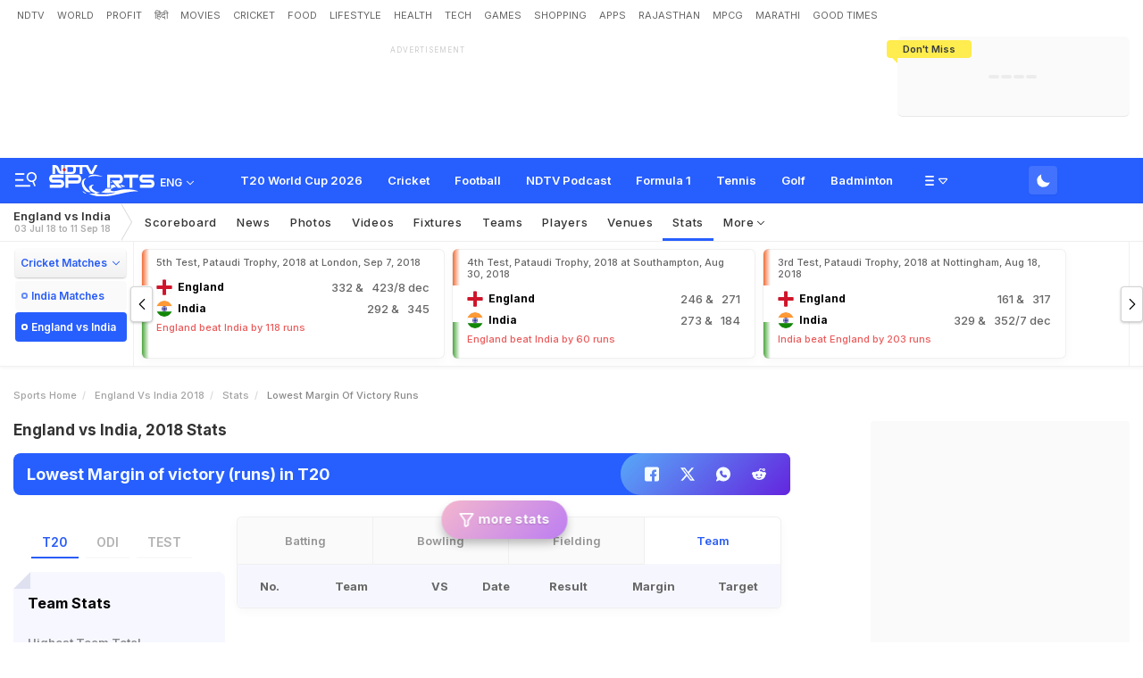

--- FILE ---
content_type: text/html; charset=utf-8
request_url: https://sports.ndtv.com/england-vs-india-2018/stats/2849-30-team-statsdetail
body_size: 103815
content:
<!doctype html>
<html>
<head>
    <link crossorigin rel="preconnect dns-prefetch" href="https://cdn.ndtv.com/" />
    <link crossorigin rel="preconnect dns-prefetch" href="https://c.ndtvimg.com/" />
    <link crossorigin rel="preconnect dns-prefetch" href="https://fonts.googleapis.com" />
    <link crossorigin rel="preconnect dns-prefetch" fetchpriority="low" href="https://fonts.gstatic.com" />
    <link crossorigin rel="preconnect dns-prefetch" fetchpriority="low" href="https://sdata.ndtv.com/" />
    <link crossorigin rel="preconnect dns-prefetch" fetchpriority="low" href="https://edata.ndtv.com/" />
    <meta property="category" content="Sports" />
    <meta http-equiv="Content-Type" content="text/html; charset=UTF-8" />
    <meta http-equiv="content-language" content="en" />
    <meta http-equiv="X-UA-Compatible" content="IE=edge" />
    <meta name="viewport" content="width=device-width, initial-scale=1.0, minimum-scale=1.0, maximum-scale=1.0, user-scalable=no">
    <meta name="apple-mobile-web-app-capable" content="yes" />
    <meta name="apple-mobile-web-app-status-bar-style" content="black-translucent">
    <meta name="msapplication-tap-highlight" content="no" />
    <meta name="google-site-verification" content="yThRoDT_1iDUIum7IPIGT96Y-8rpvmFwlYBBK9EMGXM" />
    <meta property="taboola-category" content="sports" />

    <!--====== ATF CSS ======-->
    <!-- Google font -->
    <link rel="preload" href="https://fonts.googleapis.com/css?family=Inter:300,400,500,600,700,800,900&display=swap" as="style"  />
    <link rel="stylesheet" href="https://fonts.googleapis.com/css?family=Inter:300,400,500,600,700,800,900&display=swap" />
    <link rel="prefetch" href="https://cdn.ndtv.com/sports_ndtvin/js/custom_vanilla.min.js?prod-ver=93.27" as="script" />


    
    <meta name="robots" content="max-image-preview:large">
    <style>
    .vjl,.vjl-1,.vjl-10,.vjl-11,.vjl-12,.vjl-2,.vjl-2a,.vjl-3,.vjl-4,.vjl-5,.vjl-6,.vjl-7,.vjl-8,.vjl-9,.vjl-auto,.vjl-lg,.vjl-lg-1,.vjl-lg-10,.vjl-lg-11,.vjl-lg-12,.vjl-lg-2,.vjl-lg-2a,.vjl-lg-3,.vjl-lg-4,.vjl-lg-5,.vjl-lg-6,.vjl-lg-7,.vjl-lg-8,.vjl-lg-9,.vjl-lg-auto,.vjl-md,.vjl-md-1,.vjl-md-10,.vjl-md-11,.vjl-md-12,.vjl-md-2,.vjl-md-3,.vjl-md-4,.vjl-md-5,.vjl-md-6,.vjl-md-7,.vjl-md-8,.vjl-md-9,.vjl-md-auto,.vjl-sm,.vjl-sm-1,.vjl-sm-10,.vjl-sm-11,.vjl-sm-12,.vjl-sm-2,.vjl-sm-2a,.vjl-sm-3,.vjl-sm-4,.vjl-sm-5,.vjl-sm-6,.vjl-sm-7,.vjl-sm-8,.vjl-sm-9,.vjl-sm-auto,.vjl-xl,.vjl-xl-1,.vjl-xl-10,.vjl-xl-11,.vjl-xl-12,.vjl-xl-2,.vjl-xl-2a,.vjl-xl-3,.vjl-xl-4,.vjl-xl-5,.vjl-xl-6,.vjl-xl-7,.vjl-xl-8,.vjl-xl-9,.vjl-xl-auto{position:relative;width:100%;padding-right:15px;padding-left:15px}.vjl{-ms-flex-preferred-size:0;flex-basis:0;-ms-flex-positive:1;flex-grow:1;max-width:100%}.vjl-auto{-ms-flex:0 0 auto;flex:0 0 auto;width:auto;max-width:100%}.vjl-1{-ms-flex:0 0 8.333333%;flex:0 0 8.333333%;max-width:8.333333%}.vjl-2{-ms-flex:0 0 16.666667%;flex:0 0 16.666667%;max-width:16.666667%}.vjl-2a{-ms-flex:0 0 20%;flex:0 0 20%;max-width:20%}.vjl-3{-ms-flex:0 0 25%;flex:0 0 25%;max-width:25%}.vjl-4{-ms-flex:0 0 33.333333%;flex:0 0 33.333333%;max-width:33.333333%}.vjl-5{-ms-flex:0 0 41.666667%;flex:0 0 41.666667%;max-width:41.666667%}.vjl-6{-ms-flex:0 0 50%;flex:0 0 50%;max-width:50%}.vjl-7{-ms-flex:0 0 58.333333%;flex:0 0 58.333333%;max-width:58.333333%}.vjl-8{-ms-flex:0 0 66.666667%;flex:0 0 66.666667%;max-width:66.666667%}.vjl-9{-ms-flex:0 0 75%;flex:0 0 75%;max-width:75%}.vjl-10{-ms-flex:0 0 83.333333%;flex:0 0 83.333333%;max-width:83.333333%}.vjl-11{-ms-flex:0 0 91.666667%;flex:0 0 91.666667%;max-width:91.666667%}.vjl-12{-ms-flex:0 0 100%;flex:0 0 100%;max-width:100%}.order-first{-ms-flex-order:-1;order:-1}.order-last{-ms-flex-order:13;order:13}.order-0{-ms-flex-order:0;order:0}.order-1{-ms-flex-order:1;order:1}.order-2{-ms-flex-order:2;order:2}.order-3{-ms-flex-order:3;order:3}.order-4{-ms-flex-order:4;order:4}.order-5{-ms-flex-order:5;order:5}.order-6{-ms-flex-order:6;order:6}.order-7{-ms-flex-order:7;order:7}.order-8{-ms-flex-order:8;order:8}.order-9{-ms-flex-order:9;order:9}.order-10{-ms-flex-order:10;order:10}.order-11{-ms-flex-order:11;order:11}.order-12{-ms-flex-order:12;order:12}.offset-1{margin-left:8.333333%}.offset-2{margin-left:16.666667%}.offset-3{margin-left:25%}.offset-4{margin-left:33.333333%}.offset-5{margin-left:41.666667%}.offset-6{margin-left:50%}.offset-7{margin-left:58.333333%}.offset-8{margin-left:66.666667%}.offset-9{margin-left:75%}.offset-10{margin-left:83.333333%}.offset-11{margin-left:91.666667%}@media (min-width:576px){.vjl-sm{-ms-flex-preferred-size:0;flex-basis:0;-ms-flex-positive:1;flex-grow:1;max-width:100%}.vjl-sm-auto{-ms-flex:0 0 auto;flex:0 0 auto;width:auto;max-width:100%}.vjl-sm-1{-ms-flex:0 0 8.333333%;flex:0 0 8.333333%;max-width:8.333333%}.vjl-sm-2{-ms-flex:0 0 16.666667%;flex:0 0 16.666667%;max-width:16.666667%}.vjl-sm-2a{-ms-flex:0 0 20%;flex:0 0 20%;max-width:20%}.vjl-sm-3{-ms-flex:0 0 25%;flex:0 0 25%;max-width:25%}.vjl-sm-4{-ms-flex:0 0 33.333333%;flex:0 0 33.333333%;max-width:33.333333%}.vjl-sm-5{-ms-flex:0 0 41.666667%;flex:0 0 41.666667%;max-width:41.666667%}.vjl-sm-6{-ms-flex:0 0 50%;flex:0 0 50%;max-width:50%}.vjl-sm-7{-ms-flex:0 0 58.333333%;flex:0 0 58.333333%;max-width:58.333333%}.vjl-sm-8{-ms-flex:0 0 66.666667%;flex:0 0 66.666667%;max-width:66.666667%}.vjl-sm-9{-ms-flex:0 0 75%;flex:0 0 75%;max-width:75%}.vjl-sm-10{-ms-flex:0 0 83.333333%;flex:0 0 83.333333%;max-width:83.333333%}.vjl-sm-11{-ms-flex:0 0 91.666667%;flex:0 0 91.666667%;max-width:91.666667%}.vjl-sm-12{-ms-flex:0 0 100%;flex:0 0 100%;max-width:100%}.order-sm-first{-ms-flex-order:-1;order:-1}.order-sm-last{-ms-flex-order:13;order:13}.order-sm-0{-ms-flex-order:0;order:0}.order-sm-1{-ms-flex-order:1;order:1}.order-sm-2{-ms-flex-order:2;order:2}.order-sm-3{-ms-flex-order:3;order:3}.order-sm-4{-ms-flex-order:4;order:4}.order-sm-5{-ms-flex-order:5;order:5}.order-sm-6{-ms-flex-order:6;order:6}.order-sm-7{-ms-flex-order:7;order:7}.order-sm-8{-ms-flex-order:8;order:8}.order-sm-9{-ms-flex-order:9;order:9}.order-sm-10{-ms-flex-order:10;order:10}.order-sm-11{-ms-flex-order:11;order:11}.order-sm-12{-ms-flex-order:12;order:12}.offset-sm-0{margin-left:0}.offset-sm-1{margin-left:8.333333%}.offset-sm-2{margin-left:16.666667%}.offset-sm-3{margin-left:25%}.offset-sm-4{margin-left:33.333333%}.offset-sm-5{margin-left:41.666667%}.offset-sm-6{margin-left:50%}.offset-sm-7{margin-left:58.333333%}.offset-sm-8{margin-left:66.666667%}.offset-sm-9{margin-left:75%}.offset-sm-10{margin-left:83.333333%}.offset-sm-11{margin-left:91.666667%}}@media (min-width:768px){.vjl-md{-ms-flex-preferred-size:0;flex-basis:0;-ms-flex-positive:1;flex-grow:1;max-width:100%}.vjl-md-auto{-ms-flex:0 0 auto;flex:0 0 auto;width:auto;max-width:100%}.vjl-md-1{-ms-flex:0 0 8.333333%;flex:0 0 8.333333%;max-width:8.333333%}.vjl-md-2{-ms-flex:0 0 16.666667%;flex:0 0 16.666667%;max-width:16.666667%}.vjl-md-3{-ms-flex:0 0 25%;flex:0 0 25%;max-width:25%}.vjl-md-4{-ms-flex:0 0 33.333333%;flex:0 0 33.333333%;max-width:33.333333%}.vjl-md-5{-ms-flex:0 0 41.666667%;flex:0 0 41.666667%;max-width:41.666667%}.vjl-md-6{-ms-flex:0 0 50%;flex:0 0 50%;max-width:50%}.vjl-md-7{-ms-flex:0 0 58.333333%;flex:0 0 58.333333%;max-width:58.333333%}.vjl-md-8{-ms-flex:0 0 66.666667%;flex:0 0 66.666667%;max-width:66.666667%}.vjl-md-9{-ms-flex:0 0 75%;flex:0 0 75%;max-width:75%}.vjl-md-10{-ms-flex:0 0 83.333333%;flex:0 0 83.333333%;max-width:83.333333%}.vjl-md-11{-ms-flex:0 0 91.666667%;flex:0 0 91.666667%;max-width:91.666667%}.vjl-md-12{-ms-flex:0 0 100%;flex:0 0 100%;max-width:100%}.order-md-first{-ms-flex-order:-1;order:-1}.order-md-last{-ms-flex-order:13;order:13}.order-md-0{-ms-flex-order:0;order:0}.order-md-1{-ms-flex-order:1;order:1}.order-md-2{-ms-flex-order:2;order:2}.order-md-3{-ms-flex-order:3;order:3}.order-md-4{-ms-flex-order:4;order:4}.order-md-5{-ms-flex-order:5;order:5}.order-md-6{-ms-flex-order:6;order:6}.order-md-7{-ms-flex-order:7;order:7}.order-md-8{-ms-flex-order:8;order:8}.order-md-9{-ms-flex-order:9;order:9}.order-md-10{-ms-flex-order:10;order:10}.order-md-11{-ms-flex-order:11;order:11}.order-md-12{-ms-flex-order:12;order:12}.offset-md-0{margin-left:0}.offset-md-1{margin-left:8.333333%}.offset-md-2{margin-left:16.666667%}.offset-md-3{margin-left:25%}.offset-md-4{margin-left:33.333333%}.offset-md-5{margin-left:41.666667%}.offset-md-6{margin-left:50%}.offset-md-7{margin-left:58.333333%}.offset-md-8{margin-left:66.666667%}.offset-md-9{margin-left:75%}.offset-md-10{margin-left:83.333333%}.offset-md-11{margin-left:91.666667%}}@media (min-width:992px){.vjl-lg{-ms-flex-preferred-size:0;flex-basis:0;-ms-flex-positive:1;flex-grow:1;max-width:100%}.vjl-lg-auto{-ms-flex:0 0 auto;flex:0 0 auto;width:auto;max-width:100%}.vjl-lg-1{-ms-flex:0 0 8.333333%;flex:0 0 8.333333%;max-width:8.333333%}.vjl-lg-2{-ms-flex:0 0 16.666667%;flex:0 0 16.666667%;max-width:16.666667%}.vjl-lg-2a{-ms-flex:0 0 20%;flex:0 0 20%;max-width:20%}.vjl-lg-3{-ms-flex:0 0 25%;flex:0 0 25%;max-width:25%}.vjl-lg-4{-ms-flex:0 0 33.333333%;flex:0 0 33.333333%;max-width:33.333333%}.vjl-lg-5{-ms-flex:0 0 41.666667%;flex:0 0 41.666667%;max-width:41.666667%}.vjl-lg-6{-ms-flex:0 0 50%;flex:0 0 50%;max-width:50%}.vjl-lg-7{-ms-flex:0 0 58.333333%;flex:0 0 58.333333%;max-width:58.333333%}.vjl-lg-8{-ms-flex:0 0 66.666667%;flex:0 0 66.666667%;max-width:66.666667%}.vjl-lg-9{-ms-flex:0 0 75%;flex:0 0 75%;max-width:75%}.vjl-lg-10{-ms-flex:0 0 83.333333%;flex:0 0 83.333333%;max-width:83.333333%}.vjl-lg-11{-ms-flex:0 0 91.666667%;flex:0 0 91.666667%;max-width:91.666667%}.vjl-lg-12{-ms-flex:0 0 100%;flex:0 0 100%;max-width:100%}.order-lg-first{-ms-flex-order:-1;order:-1}.order-lg-last{-ms-flex-order:13;order:13}.order-lg-0{-ms-flex-order:0;order:0}.order-lg-1{-ms-flex-order:1;order:1}.order-lg-2{-ms-flex-order:2;order:2}.order-lg-3{-ms-flex-order:3;order:3}.order-lg-4{-ms-flex-order:4;order:4}.order-lg-5{-ms-flex-order:5;order:5}.order-lg-6{-ms-flex-order:6;order:6}.order-lg-7{-ms-flex-order:7;order:7}.order-lg-8{-ms-flex-order:8;order:8}.order-lg-9{-ms-flex-order:9;order:9}.order-lg-10{-ms-flex-order:10;order:10}.order-lg-11{-ms-flex-order:11;order:11}.order-lg-12{-ms-flex-order:12;order:12}.offset-lg-0{margin-left:0}.offset-lg-1{margin-left:8.333333%}.offset-lg-2{margin-left:16.666667%}.offset-lg-3{margin-left:25%}.offset-lg-4{margin-left:33.333333%}.offset-lg-5{margin-left:41.666667%}.offset-lg-6{margin-left:50%}.offset-lg-7{margin-left:58.333333%}.offset-lg-8{margin-left:66.666667%}.offset-lg-9{margin-left:75%}.offset-lg-10{margin-left:83.333333%}.offset-lg-11{margin-left:91.666667%}}@media (min-width:1200px){.vjl-xl{-ms-flex-preferred-size:0;flex-basis:0;-ms-flex-positive:1;flex-grow:1;max-width:100%}.vjl-xl-auto{-ms-flex:0 0 auto;flex:0 0 auto;width:auto;max-width:100%}.vjl-xl-1{-ms-flex:0 0 8.333333%;flex:0 0 8.333333%;max-width:8.333333%}.vjl-xl-2{-ms-flex:0 0 16.666667%;flex:0 0 16.666667%;max-width:16.666667%}.vjl-xl-2a{-ms-flex:0 0 20%;flex:0 0 20%;max-width:20%}.vjl-xl-3{-ms-flex:0 0 25%;flex:0 0 25%;max-width:25%}.vjl-xl-4{-ms-flex:0 0 33.333333%;flex:0 0 33.333333%;max-width:33.333333%}.vjl-xl-5{-ms-flex:0 0 41.666667%;flex:0 0 41.666667%;max-width:41.666667%}.vjl-xl-6{-ms-flex:0 0 50%;flex:0 0 50%;max-width:50%}.vjl-xl-7{-ms-flex:0 0 58.333333%;flex:0 0 58.333333%;max-width:58.333333%}.vjl-xl-8{-ms-flex:0 0 66.666667%;flex:0 0 66.666667%;max-width:66.666667%}.vjl-xl-9{-ms-flex:0 0 75%;flex:0 0 75%;max-width:75%}.vjl-xl-10{-ms-flex:0 0 83.333333%;flex:0 0 83.333333%;max-width:83.333333%}.vjl-xl-11{-ms-flex:0 0 91.666667%;flex:0 0 91.666667%;max-width:91.666667%}.vjl-xl-12{-ms-flex:0 0 100%;flex:0 0 100%;max-width:100%}.order-xl-first{-ms-flex-order:-1;order:-1}.order-xl-last{-ms-flex-order:13;order:13}.order-xl-0{-ms-flex-order:0;order:0}.order-xl-1{-ms-flex-order:1;order:1}.order-xl-2{-ms-flex-order:2;order:2}.order-xl-3{-ms-flex-order:3;order:3}.order-xl-4{-ms-flex-order:4;order:4}.order-xl-5{-ms-flex-order:5;order:5}.order-xl-6{-ms-flex-order:6;order:6}.order-xl-7{-ms-flex-order:7;order:7}.order-xl-8{-ms-flex-order:8;order:8}.order-xl-9{-ms-flex-order:9;order:9}.order-xl-10{-ms-flex-order:10;order:10}.order-xl-11{-ms-flex-order:11;order:11}.order-xl-12{-ms-flex-order:12;order:12}.offset-xl-0{margin-left:0}.offset-xl-1{margin-left:8.333333%}.offset-xl-2{margin-left:16.666667%}.offset-xl-3{margin-left:25%}.offset-xl-4{margin-left:33.333333%}.offset-xl-5{margin-left:41.666667%}.offset-xl-6{margin-left:50%}.offset-xl-7{margin-left:58.333333%}.offset-xl-8{margin-left:66.666667%}.offset-xl-9{margin-left:75%}.offset-xl-10{margin-left:83.333333%}.offset-xl-11{margin-left:91.666667%}}html{font-family:sans-serif;line-height:1.6;-webkit-text-size-adjust:100%;-ms-text-size-adjust:100%;-ms-overflow-style:scrollbar;-webkit-tap-highlight-color:transparent}@-ms-viewport{width:device-width}article,aside,dialog,figcaption,figure,footer,header,hgroup,main,nav,section{display:block}body{margin:0;font-family:var(--ff-two);font-size:1rem;font-weight:400;line-height:1.7;color:var(--vj-cl-dr2);text-align:left;background-color:var(--vj-cl-lg);overflow-x:hidden;overflow-y:scroll}[tabindex="-1"]:focus{outline:0}hr{box-sizing:content-box;height:0;overflow:visible}p{margin-top:0;margin-bottom:15px}dl,ol,ul{list-style:none;margin:0;padding:0}ol ol,ol ul,ul ol,ul ul{margin-bottom:0}blockquote{margin:0 0 1rem}b,strong{font-weight:bolder}small{font-size:80%}*,a,button,input,select,textarea{-webkit-tap-highlight-color:transparent}a{color:var(--vj-cl-dr5)}a:focus,a:hover{color:var(--vj-cl-dr);text-decoration:none}[role=button],a,button,input[type=button],input[type=reset],input[type=submit]{cursor:pointer}.btn,.form-control,a,button{text-decoration:none}code,kbd,pre,samp{font-family:monospace,monospace;font-size:1em}pre{margin-top:0;margin-bottom:1rem;overflow:auto;-ms-overflow-style:scrollbar}figure{margin:0 0 1rem}img{max-width:100%;vertical-align:middle;border-style:none}svg:not(:root){overflow:hidden}::-webkit-file-upload-button{font:inherit;-webkit-appearance:button}.h1,.h2,.h3,.h4,.h5,.h6,h1,h2,h3,h4,h5,h6{color:var(--vj-cl-dr1);font-family:var(--ff-two);font-weight:600;line-height:1.4;margin-bottom:16px;margin-top:0}.h1,h1{font-size:2.5rem}.h2,h2{font-size:2rem}.h3,h3{font-size:1.75rem}.h4,h4{font-size:1.5rem}.h5,h5{font-size:1.25rem}.h6,h6{font-size:1rem}.clear:after,.clear:before{content:'';clear:both;display:block}.srh_inp:focus{outline:0;border-color:var(--vj-cl-m);box-shadow:0 17px 25px -19px rgba(0,0,0,.7)}.vjl-row{display:-webkit-box;display:-ms-flexbox;display:flex;-ms-flex-wrap:wrap;flex-wrap:wrap;margin-right:-15px;margin-left:-15px}.vjl-row-hf{margin-right:-6px;margin-left:-6px}.vjl-row-hf .vjl-md-1,.vjl-row-hf .vjl-md-10,.vjl-row-hf .vjl-md-11,.vjl-row-hf .vjl-md-12,.vjl-row-hf .vjl-md-2,.vjl-row-hf .vjl-md-2a,.vjl-row-hf .vjl-md-3,.vjl-row-hf .vjl-md-300,.vjl-row-hf .vjl-md-4,.vjl-row-hf .vjl-md-5,.vjl-row-hf .vjl-md-6,.vjl-row-hf .vjl-md-7,.vjl-row-hf .vjl-md-8,.vjl-row-hf .vjl-md-9,.vjl-row-hf .vjl-md-r300{padding-right:6px;padding-left:6px}.vjl-cntr{width:100%;max-width:1320px;padding-right:15px;padding-left:15px;margin-right:auto;margin-left:auto}.vj-content{display:inline-block;float:left;width:100%}.home .vjl-cntr{width:100%;max-width:1270px;padding-right:0;padding-left:0;margin-right:auto;margin-left:auto}.vjl-md-2a,.vjl-md-5a,.vjl-md-7a{position:relative;width:100%;padding-right:15px;padding-left:15px}.vjl-md-300{position:relative;width:100%;padding-right:15px;padding-left:15px}.vjl-md-r300{position:relative;width:100%;padding-right:15px;padding-left:15px}@media (min-width:768px){.vjl-md-2a{-ms-flex:0 0 20%;flex:0 0 20%;max-width:20%}.vjl-md-7a{-ms-flex:0 0 61.333333%;flex:0 0 61.333333%;max-width:61.333333%}.vjl-md-5a{-ms-flex:0 0 38.666667%;flex:0 0 38.666667%;max-width:38.666667%}.vjl-md-300{-ms-flex:0 0 calc(100% - 330px);flex:0 0 calc(100% - 330px);max-width:calc(100% - 330px)}.vjl-md-r300{-ms-flex:0 0 330px;flex:0 0 330px;max-width:330px}}.vjl_ord-1{-webkit-box-ordinal-group:2;-ms-flex-order:1;order:1}.vjl_ord-2{-webkit-box-ordinal-group:3;-ms-flex-order:2;order:2}.vjl_ord-3{-webkit-box-ordinal-group:4;-ms-flex-order:3;order:3}::placeholder{color:var(--vj-cl-dr1);opacity:1}:-ms-input-placeholder{color:var(--vj-cl-dr1)}::-ms-input-placeholder{color:var(--vj-cl-dr1)}@media (max-width:420px){body{padding-top:93px}body.non_sub-nav{padding-top:51px}}:root{--vj-cl-m:#275EFE;--vj-cl-mtx:#275EFE;--vj-cl-ot1:#f1f9ea;--vj-cl-ot2:#ffec4e;--vj-cl-ic1:#275EFE;--vj-cl-ic2:rgba(0,0,0,0.8);--vj-cl-lg:#fff;--vj-cl-lg1:#fafafa;--vj-cl-lg2:#a9a9a9;--vj-cl-lg3:#d4d4d4;--vj-cl-lg4:#eeeeee;--vj-cl-lg5:#fff;--vj-cl-lg6:#fafafa;--vj-cl-dr:#000;--vj-cl-dr1:#333;--vj-cl-dr2:#343a40;--vj-cl-dr3:#4c4c4c;--vj-cl-dr4:#585858;--vj-cl-dr5:#666;--vj-cl-dr6:#747474;--vj-cl-dr7:#9c9c9c;--vj-cl-dr8:#343a40;--vj-cl-rg1:rgba(51, 51, 51, 0.07);--vj-cl-rg2:rgba(247, 247, 247, 0.97);--vj-cl-rg3:rgba(0,0,0,0.17);--vj-cl-rg4:rgba(0, 0, 0, 0.7);--vj-cl-rg5:rgba(0, 0, 0, 0.8);--vj-cl-rg6:rgba(51, 51, 51, 0.03);--vj-cl-rg7:rgba(255, 255, 255, 0.9);--vj-cl-rg8:rgba(51, 51, 51, 0.4);--vj-cl-rg9:rgba(51, 51, 51, 0.07);--vj-cl-rg10:rgba(58, 86, 167, 0.47);--vj-cl-rg11:rgba(255, 255, 255, 0.47);--ff-one:'Inter',sans-serif;--ff-two:'Inter',sans-serif}:root .day_night{--vj-cl-m:#2d55d1;--vj-cl-mtx:#719fff;--vj-cl-ot1:#3d4438;--vj-cl-ot2:#ffec4e;--vj-cl-ic1:rgba(255, 255, 255, 0.35);--vj-cl-ic2:rgba(255, 255, 255, 0.8);--vj-cl-lg:#272727;--vj-cl-lg1:#333;--vj-cl-lg2:#a9a9a9;--vj-cl-lg3:#d4d4d4;--vj-cl-lg4:#383838;--vj-cl-lg5:#333;--vj-cl-lg6:#272727;--vj-cl-dr:#fff;--vj-cl-dr1:#d4d4d4;--vj-cl-dr2:#e3e4e7;--vj-cl-dr3:#a9a9a9;--vj-cl-dr4:#c1c1c1;--vj-cl-dr5:#a3a9a9;--vj-cl-dr6:#777;--vj-cl-dr7:#999999;--vj-cl-dr8:#343a40;--vj-cl-rg1:#353939;--vj-cl-rg2:rgba(29, 29, 29, 0.97);--vj-cl-rg3:rgba(232, 232, 232, 0.17);--vj-cl-rg4:rgba(255, 255, 255, 0.7);--vj-cl-rg5:rgba(255, 255, 255, 0.8);--vj-cl-rg6:rgba(33, 33, 33, 0.27);--vj-cl-rg7:rgba(12, 12, 12, 0.9);--vj-cl-rg8:rgba(255, 255, 255, 0.47);--vj-cl-rg9:rgba(51, 51, 51, 0.07);--vj-cl-rg10:rgba(186, 204, 255, 0.47);--vj-cl-rg11:rgba(0, 0, 0, 0.47)}@media (prefers-color-scheme:dark){:root{--vj-cl-m:#2d55d1;--vj-cl-mtx:#719fff;--vj-cl-ot1:#3d4438;--vj-cl-ot2:#ffec4e;--vj-cl-ic1:rgba(255, 255, 255, 0.35);--vj-cl-ic2:rgba(255, 255, 255, 0.8);--vj-cl-lg:#272727;--vj-cl-lg1:#333;--vj-cl-lg2:#a9a9a9;--vj-cl-lg3:#d4d4d4;--vj-cl-lg4:#383838;--vj-cl-lg5:#333;--vj-cl-lg6:#272727;--vj-cl-dr:#fff;--vj-cl-dr1:#d4d4d4;--vj-cl-dr2:#e3e4e7;--vj-cl-dr3:#a9a9a9;--vj-cl-dr4:#c1c1c1;--vj-cl-dr5:#a3a9a9;--vj-cl-dr6:#777;--vj-cl-dr7:#999999;--vj-cl-dr8:#343a40;--vj-cl-rg1:#353939;--vj-cl-rg2:rgba(29, 29, 29, 0.97);--vj-cl-rg3:rgba(232, 232, 232, 0.17);--vj-cl-rg4:rgba(255, 255, 255, 0.7);--vj-cl-rg5:rgba(255, 255, 255, 0.8);--vj-cl-rg6:rgba(33, 33, 33, 0.27);--vj-cl-rg7:rgba(12, 12, 12, 0.9);--vj-cl-rg8:rgba(255, 255, 255, 0.47);--vj-cl-rg9:rgba(51, 51, 51, 0.07);--vj-cl-rg10:rgba(186, 204, 255, 0.47);--vj-cl-rg11:rgba(0, 0, 0, 0.47)}:root .day_night{--vj-cl-m:#275EFE;--vj-cl-mtx:#275EFE;--vj-cl-ot1:#f1f9ea;--vj-cl-ot2:#ffec4e;--vj-cl-ic1:#275EFE;--vj-cl-ic2:rgba(0,0,0,0.8);--vj-cl-lg:#fff;--vj-cl-lg1:#fafafa;--vj-cl-lg2:#a9a9a9;--vj-cl-lg3:#d4d4d4;--vj-cl-lg4:#eeeeee;--vj-cl-lg5:#fff;--vj-cl-lg6:#fafafa;--vj-cl-dr:#000;--vj-cl-dr1:#333;--vj-cl-dr2:#343a40;--vj-cl-dr3:#4c4c4c;--vj-cl-dr4:#585858;--vj-cl-dr5:#666;--vj-cl-dr6:#747474;--vj-cl-dr7:#9c9c9c;--vj-cl-dr8:#343a40;--vj-cl-rg1:rgba(51, 51, 51, 0.07);--vj-cl-rg2:rgba(247, 247, 247, 0.97);--vj-cl-rg3:rgba(0,0,0,0.17);--vj-cl-rg4:rgba(0, 0, 0, 0.7);--vj-cl-rg5:rgba(0, 0, 0, 0.8);--vj-cl-rg6:rgba(51, 51, 51, 0.03);--vj-cl-rg7:rgba(255, 255, 255, 0.9);--vj-cl-rg8:rgba(51, 51, 51, 0.4);--vj-cl-rg9:rgba(51, 51, 51, 0.07);--vj-cl-rg10:rgba(58, 86, 167, 0.47);--vj-cl-rg11:rgba(255, 255, 255, 0.47)}}body.spt-home{background-color:var(--vj-cl-lg1)}.spt-home .header{background-color:var(--vj-cl-lg1)}*,::after,::before{box-sizing:border-box}::-moz-selection{background:var(--vj-cl-m);color:#fff}::selection{background:var(--vj-cl-m);color:#fff}.body-lit{background-color:var(--vj-cl-lg6)}.content{display:inline-block;position:relative;width:100%}.section{display:inline-block;padding:30px 0 20px;position:relative;width:100%}.section_one{background-color:var(--vj-cl-lg);display:inline-block;padding:40px 0 30px;position:relative;width:100%}.section_two{display:inline-block;padding:0 0 20px;position:relative;width:100%}.section_bg1{background-color:#e7f2f7}.day_night .section_bg1{background:#272e36}@media (prefers-color-scheme:dark){.section_bg1{background:#272e36}.day_night .section_bg1{background:#e7f2f7}}.section_bg4{background-color:var(--vj-cl-lg1)}.section_bg2{background-color:#6098f7;padding:40px 0 50px;z-index:4}.section_bg3{background-color:#1f294e;padding:60px 0;z-index:4}.vj_icn{display:inline-block;width:1em;height:1em;stroke-width:0;stroke:currentColor;fill:currentColor}.ss .vj_icn{color:var(--vj-cl-dr2);font-size:15px;height:34px}.ss .comment .vj_icn{font-size:22px}.ss .printer .vj_icn{font-size:20px}.ss .mailbox .vj_icn{font-size:20px}.vj_mix{display:inline-block;font-size:0;margin:0 auto;line-height:1;position:relative;vertical-align:middle}.vj_mix .vj_icn:nth-child(n+2){left:0;position:absolute;top:0}.btn_bm .vj_icn{font-size:28px;margin:0 6px 3px 0;vertical-align:middle}.btn_bm .vj_icn.vj_arrow-down{font-size:12px;margin:0 0 0 6px}.header{background-color:var(--vj-cl-lg);position:relative}.t-md{padding:6px 0}.hdr-lhs-col{margin:0 15px 0 0;width:185px;min-height:1px}.vj_icn.vj_logo-ndtv{color:var(--vj-cl-dr);font-size:102px;float:left;height:auto}.ndtv-logo{display:inline-block;float:left;padding:11px 0 0;position:relative;z-index:6}.t-icn-nv{cursor:pointer;background-repeat:no-repeat;background-position:center;text-align:center;background-size:19px;float:right;height:50px;position:relative;width:33px}.t-md .t-icn-nv{height:71px}.t-icn-nv .vj_icn{color:var(--vj-cl-dr2);font-size:21px;display:inline-block;margin-top:15px}.t-icn-nv:hover .vj_icn{color:var(--vj-cl-ot2)}.t-icn-nv img{padding-top:16px;width:19px}.t-icn-sr img{padding-top:15px}.sid-nav-icn_wrp{border-radius:4px;margin:0 0 0 -10px;color:#fff;display:inline-block;float:left;position:relative;padding:12px 14px 14px 12px}:root{--vj-cl-LgBt1:#4673ff;--vj-cl-LgBt2:#e8f1ff;--vj-cl-LgBt3:#ffffff}:root .day_night{--vj-cl-LgBt1:#4673ff;--vj-cl-LgBt2:#74aaff;--vj-cl-LgBt3:#ffffff}@media (prefers-color-scheme:dark){:root{--vj-cl-LgBt1:#272727;--vj-cl-LgBt2:#272727;--vj-cl-LgBt3:#ffffff}:root .day_night{--vj-cl-LgBt1:#e7ffed;--vj-cl-LgBt2:#e8ffed;--vj-cl-LgBt3:#3e3e3e}}.log_btn{background:var(--vj-cl-LgBt1);border:2px solid var(--vj-cl-LgBt2);box-sizing:border-box;color:var(--vj-cl-LgBt3);display:flex;float:right;border-radius:4px;font-size:13px;font-family:var(--ff-one);font-weight:600;line-height:21px;margin:9px 0 0 8px;padding:4px 6px;position:relative;cursor:pointer;height:33px;text-transform:capitalize;align-items:center}.log_btn:hover{opacity:.7}.log_btn-act{border:2px solid #41a4db;color:#fff;opacity:1}.log_btn .vj_icn{font-size:17px;margin-right:0}.log_btn-tx{display:flex;margin-left:4px}.log_btn-act .log_btn-tx{display:none}.log_btn-act .log_btn-dt{background:#33ff95;border-radius:12px;display:flex;width:8px;height:8px;position:absolute;bottom:4px;right:2px}@media (min-width:1200px){.log_btn .vj_icn{font-size:17px}}@media (max-width:1199px){.log_btn{background:var(--vj-cl-LgBt1);border-radius:24px;box-shadow:0 1px 2px rgb(0 0 0 / 7%);display:flex;float:right;font-size:18px;height:33px;position:relative;margin:8px 0 0 4px;width:33px;padding:4px 6px 4px 6px;align-items:center;justify-content:center}.log_btn-act{border:2px solid #41a4db}.log_btn-tx{display:none}.log_btn-act .log_btn-dt{bottom:2px;right:-2px}}@media (max-width:1200px){.hdr-nn{display:none}}body.js-npop-frm{overflow:hidden}.npop_wrp{left:50%;opacity:0;position:fixed;pointer-events:none;top:0;max-width:490px;width:100%;z-index:9999999;-webkit-transform:translateX(-50%) translateY(-120%);-moz-transform:translateX(-50%) translateY(-120%);-ms-transform:translateX(-50%) translateY(-120%);-o-transform:translateX(-50%) translateY(-120%);transform:translateX(-50%) translateY(-120%);-webkit-transition:all .4s cubic-bezier(.3,0,0,1.3);-moz-transition:all .4s cubic-bezier(.3,0,0,1.3);-ms-transition:all .4s cubic-bezier(.3,0,0,1.3);-o-transition:all .4s cubic-bezier(.3,0,0,1.3);transition:all .4s cubic-bezier(.3,0,0,1.3)}.js-npop-btn .npop_wrp,.js-npop-frm .npop_wrp{opacity:1;pointer-events:auto;-webkit-transform:translateX(-50%) translateY(0);-moz-transform:translateX(-50%) translateY(0);-ms-transform:translateX(-50%) translateY(0);-o-transform:translateX(-50%) translateY(0);transform:translateX(-50%) translateY(0)}.npop_con{background:var(--vj-cl-lg);border:1px solid rgba(0,0,0,.6);border-top:0 none;border-radius:0 0 12px 12px;padding:15px 15px 18px}.npop_bt-wr{display:inline-block;margin:0 auto;text-align:center;width:100%}.npop_ttl{color:var(--vj-cl-dr1);font-size:17px;font-weight:600;line-height:25px;margin-bottom:4px}.npop_txt{color:var(--vj-cl-dr6);font-size:14px;font-weight:400;line-height:21px;margin-bottom:9px}.npop_bt-wr .btn{font-family:var(--ff-two);font-size:14px;float:none}.js-npop-btn .npop_btn{display:inline-block}.npop_fr{display:none}.js-npop-frm .npop_fr{display:inline-block}.npop-btn{background-color:var(--vj-cl-m);border-radius:44px;border:2px solid var(--vj-cl-m);color:#fff;display:inline-block;font-family:var(--ff-two);font-size:14px;font-weight:500;line-height:22.5px;margin:6px 4px 0;padding:5px 6px;pointer-events:auto;text-align:center;min-width:108px}.npop-btn:focus,.npop-btn:hover{color:#fff}.npop-btn_br{background-color:rgba(255,255,255,0);border:2px solid rgba(204,204,204,.17);color:var(--vj-cl-dr3)}.npop-btn_br:focus,.npop-btn_br:hover{color:var(--vj-cl-dr3)}.npop_frm-wrp{background:var(--vj-cl-lg1);border-radius:8px;display:inline-block;list-style:outside none none;font-size:0;margin:0 auto 13px;padding:12px 6px 0;position:relative;width:100%;text-align:center}.npop_frm{display:inline-block;color:var(--vj-cl-dr3);padding:0 0;font-size:12px;font-weight:400;overflow:hidden;position:relative;margin:0 8px 14px;text-align:left}.npop_frm label{cursor:pointer;display:inline;line-height:1.25em;vertical-align:top;clear:both;padding-left:1px}.npop_frm label:not(:empty){padding-left:7px}.npop_frm label:after,.npop_frm label:before{content:"";position:absolute;left:0;top:0}.npop_frm label:before{width:15px;height:15px;background:var(--vj-cl-lg);border:1px solid rgba(0,0,0,.17);border-radius:4px;cursor:pointer}.npop_frm input[type=checkbox]{outline:0;visibility:hidden;width:1.25em;margin:0;display:inline-block;float:left;font-size:inherit}.npop_frm input[type=checkbox]:checked+label:before{background:var(--vj-cl-lg);border:none}.npop_frm input[type=checkbox]:checked+label:after{transform:translate(.25em,.3365384615em) rotate(-45deg);width:.75em;height:.375em;border:.125em solid var(--vj-cl-m);border-top-style:none;border-right-style:none}.npop_frm input[type=checkbox]:disabled+label:before{border-color:rgba(0,0,0,.26)}.npop_frm input[type=checkbox]:disabled:checked+label:before{background:rgba(0,0,0,.26)}.lve_mch-bttxt{display:inline-block;float:left;font-size:12px;line-height:14px;padding:0 0 0 32px;width:100%;color:#c7742b}.lve_mch-btimg{border-bottom:1px solid #c1c1c1;left:0;position:absolute;width:22px}.lve_mch-btin{display:inline-block;position:relative;text-align:left}.lve_mch-bt{display:inline-block;float:left;margin:8px 0 0;padding:0;text-align:center;width:100%}.hp_lve_mch-bt{background:#f2f2f2;border-top:0;padding:6px 0;margin:0 auto}.rhs_crd-cnt .lve_mch-btimg{left:15px}.rhs_crd-cnt .lve_mch-btin{padding:0 15px}.lve_mch-bt:hover{color:#000}.lve_mch-bt:hover .lve_mch-bttxt{text-decoration:underline}.lve_mch-bt{font-size:0}.rhs_crd-cnt .lve_mch-bttxt{line-height:18px;padding-bottom:8px}.hp_fnt-lnk .cricket-swip .mtch_center{height:auto}.hp_fnt-lnk .sld-wrp{background:#f2f2f2}.hp_fnt-lnk .swiper-wrapper{height:auto}.hp_fnt-lnk .msld-wrp .mtch_result{padding-bottom:0}.lts_frm-wl:after,.lts_frm-wl:before,.lve_mch-bt:after,.lve_mch-bt:before{clear:both;content:'';display:block}.grp_wrp-win:after,.grp_wrp-win:before{content:'';display:block;clear:both}:root{--vj-cl-tp1:linear-gradient(0deg, #f1f1f1 0%, #fdfdfd 100%);--vj-cl-tp2:rgb(0 0 0 / 23%);--vj-cl-tp3:#295cf6;--vj-cl-tp4:#fafafa;--vj-cl-tp5:#ffffff;--vj-cl-tp6:#1f50de}:root .day_night{--vj-cl-tp1:linear-gradient(0deg, #353535 0%, #545454 100%);--vj-cl-tp2:rgb(0 0 0 / 69%);--vj-cl-tp3:#ffffff;--vj-cl-tp4:#333333;--vj-cl-tp5:rgba(31, 31, 31, 0.86);--vj-cl-tp6:#1f50de}@media (prefers-color-scheme:dark){:root{--vj-cl-tp1:linear-gradient(0deg, #353535 0%, #545454 100%);--vj-cl-tp2:rgb(0 0 0 / 69%);--vj-cl-tp3:#ffffff;--vj-cl-tp4:#333333;--vj-cl-tp5:rgba(31, 31, 31, 0.86);--vj-cl-tp6:#1f50de}:root .day_night{--vj-cl-tp1:linear-gradient(0deg, #f1f1f1 0%, #fdfdfd 100%);--vj-cl-tp2:rgb(0 0 0 / 23%);--vj-cl-tp3:#295cf6;--vj-cl-tp4:#fafafa;--vj-cl-tp5:#ffffff;--vj-cl-tp6:#1f50de}}.scr_wig{background-color:var(--vj-cl-lg);border-bottom:1px solid var(--vj-cl-rg1);box-shadow:0 1px 4px 0 rgba(0,0,0,.05);display:inline-block;margin-bottom:10px;position:relative;float:left;width:100%;z-index:98}.scr-wig_ul{padding:0 0 0 4px}.tp_lft-cnt{border-right:1px solid var(--vj-cl-rg1);height:100%}.tp_lft-wrp{position:relative;left:0;background:var(--vj-cl-lg);border-right:1px solid var(--vj-cl-rg1);float:left;z-index:99;padding:0 0 0 2px;height:100%;width:135px}.tp-col-25{width:25%}.tp-col-100{width:100%}.tp-nav-main{border-bottom:10px solid var(--vj-cl-rg1);padding:0 0 5px}.scr-wig_ul .scr-wig_li,.scr-wig_ul2 .scr-wig_li{min-width:332px;margin:8px 0;position:relative;width:25%}.scr-wig_col3 .scr-wig_li{min-width:290px;width:33.333%}.scr-wig_ul .scr-wig_li:last-child .scr-wig_c-lnk:before,.scr-wig_ul2 .scr-wig_li:last-child .scr-wig_c-lnk:before{width:0}.tp-hm-scg-blk{margin-bottom:5px;margin:0 -15px}.scr_wig .col-md-2a:last-child .tp-mtch-blk{border-right:0 solid transparent}.scr-wig_bt-wrp,.scr-wig_bw-wrp{font-weight:500;padding-bottom:6px;line-height:14px;overflow:hidden}.scr-wig_bw-wrp{color:var(--vj-cl-rg8)}.scr-wig_c-lnk{background:var(--vj-cl-scr);border:1px solid var(--vj-cl-scr3);border-radius:6px;box-shadow:0 3px 12px var(--vj-cl-scr2);color:var(--vj-cl-dr1);box-sizing:border-box;float:left;padding:8px 16px;margin:0 4px;display:inline-block;font-size:12px;line-height:12px;font-weight:500;height:100%}.scr-wig_ad{display:inline-block;float:left;padding:0 4px;height:100%;width:100%}.scr-wig_ad .scr-wig_c-lnk{margin:0;overflow:hidden;padding:0;width:100%}.scr-wig_ad-SpTx{color:var(--vj-cl-dr7);text-align:center;position:absolute;left:4px;right:4px;padding:8px 0 0;top:0}.scr-wig_bt-a{display:inline-block;width:62px;text-transform:uppercase}.scr-wig_bt-b{display:inline-block;width:140px}.scr_wig .col-md-2a:last-child .scr-wig_c-lnk{border-right:0 none}.scr-wig_inf-wrp{line-height:15px;color:var(--vj-cl-m);overflow:hidden;margin-bottom:6px;white-space:nowrap;text-overflow:ellipsis}.scr_wig-one .scr-wig_ul .scr-wig_li,.scr_wig-one .scr-wig_ul2 .scr-wig_li{width:100%}.scr_wig-one .scr-wig_c-lnk{margin-right:10px}.tp_lft-cnt .ind-hig_crd .ind-hig_crd-flg{left:5px}.tp_drp-ttl{color:#fff;display:inline-block;font-size:12px;font-weight:600;float:left;line-height:44px;height:44px;padding:0;position:relative}.tp_drp{display:inline-block;cursor:pointer;background-repeat:no-repeat;background-position:center;text-align:center;background-size:19px;font-family:var(--ff-one);float:left;height:41px;margin-bottom:3px;position:relative;z-index:6}.tp_drp .brw-nav_wrp{background:var(--vj-cl-tp1);color:var(--vj-cl-tp3);box-shadow:0 1px 2px var(--vj-cl-tp2);font-size:12px;font-weight:600;margin:8px 0;padding:6px;white-space:nowrap;text-overflow:ellipsis;overflow:hidden;text-align:left;width:124px}.tp_drp .dd-nav_ul{margin:6px 0;padding:0;width:100%}.tp_drp .dd-nav .m-nv_lnk{color:var(--vj-cl-tp3);font-size:12px;font-weight:600;padding:6px 0 6px 8px}.tp_drp .m-nv_lnk:before{height:2px}.tp_drp .dd-nav{left:0;background-color:var(--vj-cl-lg1);box-shadow:0 2px 4px rgba(0,0,0,.07);border:1px solid var(--vj-cl-rg1);border-radius:4px;width:125px}.snv_cn-hed .tp_drp .dd-nav{left:12px;width:190px}.tp_drp-ttl .vj_icn{position:absolute;top:12px;right:7px}.tp_drp-icn-bg{margin:0 0 0 1px;height:10px;width:8px;top:1px;position:relative;-webkit-transform:rotate(0);transform:rotate(0);-webkit-transition:70ms ease all;transition:70ms ease all}.js-drp-open .tp_drp-icn-bg{-webkit-transform:rotate(180deg);transform:rotate(180deg)}.tp-rdo_in{display:none}.tp-rdo{display:inline-block;float:left;padding:0;position:relative;width:125px;overflow:hidden}.tp-rdo_lb{background:var(--vj-cl-tp4);width:100%;height:100%;margin:0 0 2px 0;-webkit-appearance:none;-moz-appearance:none;appearance:none;outline:0;cursor:pointer;border-radius:4px;padding:9px 0 9px 18px;color:var(--vj-cl-tp3);float:left;font-size:12px;font-weight:600;font-family:var(--ff-one);line-height:15px;position:relative}.tp-rdo_lb:after{content:"";border:2px solid var(--vj-cl-tp3);border-radius:15px;display:inline-block;float:left;height:7px;width:7px;left:7px;top:13px;opacity:.7;position:absolute}.tp-rdo_in:checked~.tp-rdo_lb:after{border:2px solid #fff;opacity:1}.tp-rdo_lb:before{content:attr(label);display:inline-block;white-space:nowrap;text-overflow:ellipsis;overflow:hidden;width:100%;float:left}.tp-rdo_in:checked~.tp-rdo_lb,.tp_drp .brw-nav_wrp-act{background:var(--vj-cl-m);color:#fff}.ind-hig_crd.sp-scr_wrp{box-shadow:0 1.5em 2em -1em var(--vj-cl-scr5)}.ind-hig_crd-flg{display:none}.ind-hig_crd .ind-hig_crd-flg{display:inline-block;position:absolute;border-radius:6px 0 0 6px;left:-1px;top:0;height:100%;width:8px;overflow:hidden}.ind-hig_crd-tri{height:33.333%;position:relative;width:100%}.ind-hig_crd-tp{background:#ef6d38;background:linear-gradient(90deg,rgba(239,109,56,1) 0,rgb(255 255 255 / 0) 100%)}.ind-hig_crd-md{background:#fbfbfb;background:linear-gradient(90deg,rgb(255 255 255) 0,rgb(255 255 255 / 0) 100%)}.ind-hig_crd-bt{background:#4ca63d;background:linear-gradient(90deg,#4ca63d 0,rgb(255 255 255 / 0) 100%)}.tp-swiper-btn.swiper-button-next,.tp-swiper-btn.swiper-button-prev{background-color:var(--vj-cl-tp5);box-shadow:0 1px 3px var(--vj-cl-tp2);border:1px solid rgba(0,0,0,.17);color:var(--vj-cl-dr);border-radius:4px;width:25px;height:40px;margin-top:-20px;outline:0;z-index:99}.tp-swiper-btn .vj_arrow-next{font-size:12px}.tp-swiper-btn.swiper-button-next{right:0;left:auto}.tp-swiper-btn.swiper-button-prev{left:146px;right:auto}.scr_chn-tp-sep{background:rgba(128,128,128,.17);height:11px;width:1px}.scr_chn-tp--mid{background:var(--vj-cl-tp5);border-radius:3px;line-height:15px;padding:0 5px 0;margin:1px 4px 1px -2px}@media (min-width:1200px){.tp_lft-wrp{position:sticky}.tp_lft-cnt.hr-scroll{overflow-x:hidden}}@media (max-width:768px){.tp-swiper-btn.swiper-button-next,.tp-swiper-btn.swiper-button-prev{display:none}}.FL-flp_wrp{display:inline-block;float:right;position:relative;margin-top:0;text-align:center;perspective:200px;perspective:200px}.FL-flp_lt{display:inline-block;float:left;width:calc(100% - 85px)}.FL-flp{transition:all .6s;animation:FL-flip 6s infinite;-webkit-transform-style:preserve-3d;-moz-transform-style:preserve-3d;transform-style:preserve-3d}.FL-flp,.FL-flp_bak,.FL-flp_frt{font-size:11px;font-weight:800;line-height:14px;width:82px;height:24px;-ms-transform:rotateY(-180deg);-webkit-transform:rotateY(-180deg);transform:rotateY(-180deg)}.FL-flp_bak,.FL-flp_frt{text-align:center;color:#fff;position:absolute;top:0;left:0;backface-visibility:hidden}.FL-flp_frt{-webkit-transform:rotateX(0);-moa-transform:rotateX(0);transform:rotateX(0)}.FL-flp_bak{-webkit-transform:rotateX(180deg);-moz-transform:rotateX(180deg);transform:rotateX(180deg)}.FL-flp_bak-dv,.FL-flp_frt-dv{border-radius:6px;padding:4px 0;height:100%}.FL-flp_frt-dv{background:#d7458c;background:linear-gradient(-7deg,#d6428d 30%,#ffad59 100%)}.FL-flp_bak-dv{background:#2f87c6;background:linear-gradient(-7deg,#1481ce 30%,#5cda60 100%)}.FL-flp_frt{-webkit-transform:translateY(0) translateZ(0) rotateX(-180deg);-moz-transform:translateY(0) translateZ(0) rotateX(-180deg);transform:translateY(0) translateZ(0) rotateX(-180deg)}.FL-flp_bak{-webkit-transform:translateY(0) translateZ(.1px);-moz-transform:translateY(0) translateZ(.1px);transform:translateY(0) translateZ(.1px)}@keyframes FL-flip{0%{transform:rotateX(180deg)}10%{transform:rotateZ(360deg)}50%{transform:rotateZ(360deg)}60.999%{transform:rotateX(179deg)}90.999%{transform:rotateX(179deg)}100%{transform:rotateX(180deg)}}.tp_drp-liv{background:#d9322e;border-radius:3px;color:#fff;display:inline-block;right:-8px;top:2px;font-size:9px;font-weight:900;line-height:14px;padding:0;position:absolute;text-transform:uppercase;z-index:9}.tp_drp-liv-tx:after{top:calc(100% - 3px);left:0;content:"";height:0;width:0;position:absolute;pointer-events:none;border:solid transparent;border-top-color:#d9322e;border-width:8px;border-left:0;margin-right:0}.tp_drp-liv-tx{display:inline-block;float:left;padding:0 4px 0 3px;position:relative}.tp_drp-liv-n{background:#bb1c18;border-radius:4px 0 0 4px;color:#fff;display:inline-block;float:left;padding:0 4px 0 4px;top:0;left:0;bottom:0;position:relative}:root{--swiper-navigation-size:44px}.swiper-button-next,.swiper-button-prev{background-color:var(--vj-cl-lg);box-shadow:0 6px 12px rgba(0,0,0,.37);border:1px solid rgba(0,0,0,.17);border-radius:30px;position:absolute;top:50%;width:40px;height:40px;margin-top:-20px;z-index:10;cursor:pointer;display:flex;align-items:center;justify-content:center;color:var(--vj-cl-dr)}.swiper-button-prev .vj_icn{-webkit-transform:rotate(180deg);-moz-transform:rotate(180deg);transform:rotate(180deg)}.swiper-button-next.swiper-button-disabled,.swiper-button-prev.swiper-button-disabled{opacity:0;pointer-events:none;cursor:auto}.swiper-button-next:after,.swiper-button-prev:after{font-family:var(--ff-one);font-size:12px;letter-spacing:0;text-transform:none;font-variant:initial}.swiper-button-prev,.swiper-container-rtl .swiper-button-next{left:10px;right:auto}.swiper-button-next,.swiper-container-rtl .swiper-button-prev{right:10px;left:auto}.swiper-button-next.swiper-button-white,.swiper-button-prev.swiper-button-white{--swiper-navigation-color:#ffffff}.swiper-button-next.swiper-button-black,.swiper-button-prev.swiper-button-black{--swiper-navigation-color:#000000}.swiper-button-lock{display:none}.swiper-pagination{position:absolute;text-align:center;transition:.3s opacity;transform:translate3d(0,0,0);z-index:10}.swiper-pagination.swiper-pagination-hidden{opacity:0}.swiper-container-horizontal>.swiper-pagination-bullets,.swiper-pagination-custom,.swiper-pagination-fraction{bottom:0;left:0;width:100%}.swiper-pagination-bullets-dynamic{overflow:hidden;font-size:0}.swiper-pagination-bullets-dynamic .swiper-pagination-bullet{transform:scale(.33);position:relative}.swiper-pagination-bullets-dynamic .swiper-pagination-bullet-active{transform:scale(1)}.swiper-pagination-bullets-dynamic .swiper-pagination-bullet-active-main{transform:scale(1)}.swiper-pagination-bullets-dynamic .swiper-pagination-bullet-active-prev{transform:scale(.66)}.swiper-pagination-bullets-dynamic .swiper-pagination-bullet-active-prev-prev{transform:scale(.33)}.swiper-pagination-bullets-dynamic .swiper-pagination-bullet-active-next{transform:scale(.66)}.swiper-pagination-bullets-dynamic .swiper-pagination-bullet-active-next-next{transform:scale(.33)}.swiper-pagination-bullet{width:8px;height:8px;display:inline-block;border-radius:100%;background:var(--vj-cl-dr1);opacity:.2}button.swiper-pagination-bullet{border:none;margin:0;padding:0;box-shadow:none;-webkit-appearance:none;-moz-appearance:none;appearance:none}.swiper-pagination-clickable .swiper-pagination-bullet{cursor:pointer}.swiper-pagination-bullet-active{opacity:1;background:var(--swiper-pagination-color,var(--swiper-theme-color))}.swiper-container-vertical>.swiper-pagination-bullets{right:10px;top:50%;transform:translate3d(0,-50%,0)}.swiper-container-vertical>.swiper-pagination-bullets .swiper-pagination-bullet{margin:6px 0;display:block}.swiper-container-vertical>.swiper-pagination-bullets.swiper-pagination-bullets-dynamic{top:50%;transform:translateY(-50%);width:8px}.swiper-container-vertical>.swiper-pagination-bullets.swiper-pagination-bullets-dynamic .swiper-pagination-bullet{display:inline-block;transition:.2s transform,.2s top}.swiper-container-horizontal>.swiper-pagination-bullets .swiper-pagination-bullet{margin:0 4px}.swiper-container-horizontal>.swiper-pagination-bullets.swiper-pagination-bullets-dynamic{left:50%;transform:translateX(-50%);white-space:nowrap}.swiper-container-horizontal>.swiper-pagination-bullets.swiper-pagination-bullets-dynamic .swiper-pagination-bullet{transition:.2s transform,.2s left}.swiper-container-horizontal.swiper-container-rtl>.swiper-pagination-bullets-dynamic .swiper-pagination-bullet{transition:.2s transform,.2s right}.swiper-pagination-progressbar{background:rgba(0,0,0,.25);position:absolute}.swiper-pagination-progressbar .swiper-pagination-progressbar-fill{background:var(--swiper-pagination-color,var(--swiper-theme-color));position:absolute;left:0;top:0;width:100%;height:100%;transform:scale(0);transform-origin:left top}.swiper-container-rtl .swiper-pagination-progressbar .swiper-pagination-progressbar-fill{transform-origin:right top}.swiper-container-horizontal>.swiper-pagination-progressbar,.swiper-container-vertical>.swiper-pagination-progressbar.swiper-pagination-progressbar-opposite{width:100%;height:4px;left:0;top:0}.swiper-container-horizontal>.swiper-pagination-progressbar.swiper-pagination-progressbar-opposite,.swiper-container-vertical>.swiper-pagination-progressbar{width:4px;height:100%;left:0;top:0}.swiper-pagination-white{--swiper-pagination-color:#ffffff}.swiper-pagination-black{--swiper-pagination-color:#000000}.swiper-pagination-lock{display:none}.swiper-scrollbar{border-radius:10px;position:relative;-ms-touch-action:none;background:rgba(0,0,0,.1)}.swiper-container-horizontal>.swiper-scrollbar{position:absolute;left:1%;bottom:3px;z-index:50;height:5px;width:98%}.swiper-container-vertical>.swiper-scrollbar{position:absolute;right:3px;top:1%;z-index:50;width:5px;height:98%}.swiper-scrollbar-drag{height:100%;width:100%;position:relative;background:rgba(0,0,0,.5);border-radius:10px;left:0;top:0}.swiper-scrollbar-cursor-drag{cursor:move}.swiper-scrollbar-lock{display:none}.swiper-container-css-mode>.swiper-wrapper{overflow:auto;scrollbar-width:none;-ms-overflow-style:none}.swiper-container-css-mode>.swiper-wrapper::-webkit-scrollbar{display:none}.swiper-container-css-mode>.swiper-wrapper>.swiper-slide{scroll-snap-align:start start}.swiper-container-horizontal.swiper-container-css-mode>.swiper-wrapper{scroll-snap-type:x mandatory}.swiper-container-vertical.swiper-container-css-mode>.swiper-wrapper{scroll-snap-type:y mandatory}:root{--swiper-theme-color:#007aff}.swiper-container{margin-left:auto;margin-right:auto;width:100%;height:100%;position:relative;overflow:hidden;list-style:none;padding:0;z-index:1}.swiper-container-vertical>.swiper-wrapper{flex-direction:column}.swiper-wrapper{position:relative;width:100%;height:100%;z-index:1;display:flex;transition-property:transform;box-sizing:content-box}.swiper-container-android .swiper-slide,.swiper-wrapper{transform:translate3d(0,0,0)}.swiper-container-multirow>.swiper-wrapper{flex-wrap:wrap}.swiper-container-multirow-column>.swiper-wrapper{flex-wrap:wrap;flex-direction:column}.swiper-container-free-mode>.swiper-wrapper{transition-timing-function:ease-out;margin:0 auto}.swiper-slide{flex-shrink:0;width:100%;position:relative;transition-property:transform}.swiper-slide-invisible-blank{visibility:hidden}.swiper-container-autoheight,.swiper-container-autoheight .swiper-slide{height:auto}.swiper-container-autoheight .swiper-wrapper{align-items:flex-start;transition-property:transform,height}.swiper-lazy-preloader{width:42px;height:42px;position:absolute;left:50%;top:50%;margin-left:-21px;margin-top:-21px;z-index:10;transform-origin:50%;animation:swiper-preloader-spin 1s infinite linear;box-sizing:border-box;border:4px solid var(--swiper-preloader-color,var(--swiper-theme-color));border-radius:50%;border-top-color:transparent}.swiper-lazy-preloader-white{--swiper-preloader-color:#fff}.swiper-lazy-preloader-black{--swiper-preloader-color:#000}@keyframes swiper-preloader-spin{100%{transform:rotate(360deg)}}.swiper-container .swiper-notification{position:absolute;left:0;top:0;pointer-events:none;opacity:0;z-index:-1000}.swiper-container-fade.swiper-container-free-mode .swiper-slide{transition-timing-function:ease-out}.swiper-container-fade .swiper-slide{pointer-events:none;transition-property:opacity}.swiper-container-fade .swiper-slide .swiper-slide{pointer-events:none}.swiper-container-fade .swiper-slide-active,.swiper-container-fade .swiper-slide-active .swiper-slide-active{pointer-events:auto}.day_night-wrp{display:inline-block;float:right;position:relative;padding:9px 0 9px 8px}.day_night-lnk{background:rgba(255,255,255,.13);border-radius:4px;box-shadow:0 1px 2px rgba(0,0,0,.05);display:inline-block;float:left;position:relative;cursor:pointer;padding:4px 5px 3px 6px}.day_night-icn{cursor:pointer;display:inline-block;float:right;margin:2px 0;pointer-events:none}.fts_drp-nav-lnk .day_night-icn{margin:4px 0 0}.day_night-icn input{display:none}.day_night-icn input+div{border-radius:50%;width:21px;height:21px;position:relative;box-shadow:inset 7px -7px 0 0 #fff;-webkit-transform:scale(.7) rotate(-2deg);transform:scale(.7) rotate(-2deg);transition:box-shadow .5s ease 0s,-webkit-transform .4s ease .1s;transition:box-shadow .5s ease 0s,transform .4s ease .1s;transition:box-shadow .5s ease 0s,transform .4s ease .1s,-webkit-transform .4s ease .1s}.fts_drp-nav-li .day_night-icn input+div{box-shadow:inset 7px -7px 0 0 #000}.day_night-icn input+div:before{content:'';width:inherit;height:inherit;border-radius:inherit;position:absolute;left:0;top:0;transition:background .3s ease}.day_night-icn input+div:after{content:'';width:8px;height:8px;border-radius:50%;margin:-4px 0 0 -4px;position:absolute;top:50%;left:50%;box-shadow:0 -18px 0 #ffec85,0 18px 0 #ffec85,18px 0 0 #ffec85,-18px 0 0 #ffec85,13px 13px 0 #ffec85,-13px 13px 0 #ffec85,13px -13px 0 #ffec85,-13px -13px 0 #ffec85;-webkit-transform:scale(0);transform:scale(0);transition:all .3s ease}.fts_drp-drk .fts_drp-nav-lnk:after{content:"Dark Theme";padding:0 0 0 10px;position:absolute;left:0;top:3px}.day_night .day_night-icn input+div{box-shadow:inset 32px -32px 0 0 #fff;-webkit-transform:scale(.5) rotate(0);transform:scale(.3) rotate(0);transition:box-shadow .2s ease 0s,-webkit-transform .3s ease .1s;transition:transform .3s ease .1s,box-shadow .2s ease 0s;transition:transform .3s ease .1s,box-shadow .2s ease 0s,-webkit-transform .3s ease .1s}.day_night .day_night-icn input+div:before{background:#ffec85;transition:background .3s ease .1s}.day_night .day_night-icn input+div:after{-webkit-transform:scale(1.5);transform:scale(1.5);transition:-webkit-transform .5s ease .15s;transition:transform .5s ease .15s;transition:transform .5s ease .15s,-webkit-transform .5s ease .15s}.day_night .fts_drp-drk .fts_drp-nav-lnk:after{content:"Light Theme"}@media (prefers-color-scheme:dark){.day_night-icn input+div{box-shadow:inset 32px -32px 0 0 #fff;-webkit-transform:scale(.5) rotate(0);transform:scale(.3) rotate(0);transition:box-shadow .2s ease 0s,-webkit-transform .3s ease .1s;transition:transform .3s ease .1s,box-shadow .2s ease 0s;transition:transform .3s ease .1s,box-shadow .2s ease 0s,-webkit-transform .3s ease .1s}.day_night-icn input+div:before{background:#ffec85;transition:background .3s ease .1s}.day_night-icn input+div:after{-webkit-transform:scale(1.5);transform:scale(1.5);transition:-webkit-transform .5s ease .15s;transition:transform .5s ease .15s;transition:transform .5s ease .15s,-webkit-transform .5s ease .15s}.fts_drp-drk .fts_drp-nav-lnk:after{content:"Light Theme"}.day_night .day_night-icn input+div{box-shadow:inset 7px -7px 0 0 #fff;-webkit-transform:scale(1) rotate(-2deg);transform:scale(.7) rotate(-2deg)}.day_night .day_night-icn input+div:before{background:0 0}.day_night .day_night-icn input+div:after{-webkit-transform:scale(0);transform:scale(0)}.day_night .fts_drp-drk .fts_drp-nav-lnk:after{content:"Dark Theme"}}.brw-nav{display:inline-block;float:left;position:relative;z-index:9}.brw-nav .vj_icn{font-size:24px;display:inline-block;float:right;margin-top:0}.brw-nav_wrp{background:var(--vj-cl-lg);border-radius:4px;box-shadow:0 1px 3px var(--vj-cl-rg1);margin:9px 0 9px 12px;color:var(--vj-cl-dr1);display:inline-block;float:left;font-family:var(--ff-two);font-size:12px;font-weight:500;line-height:20px;position:relative;padding:6px 8px 6px;text-transform:capitalize}.set_drp-nav{position:absolute;box-shadow:0 36px 18px -18px rgba(0,0,0,.28);top:42px;left:50%;right:auto;z-index:1000;font-size:14px;text-align:left;width:190px;min-height:53px;background-clip:padding-box;-webkit-transition:all .2s ease;opacity:0;-webkit-transform-origin:top left;-webkit-transform:scale(0) translateX(-50%)}.set_drp:hover .set_drp-nav{opacity:1;-webkit-transform-origin:top left;-webkit-transform:scale(1,1) translateX(-50%)}.set_drp-nav-ul{background-color:var(--vj-cl-lg1);border:1px solid var(--vj-cl-rg1);box-shadow:0 1px 6px var(--vj-cl-rg1);border-radius:6px;list-style:none;margin:0;padding:0;position:relative;float:left;width:100%}.set_drp-nav-ul:after{border-top:none;border-right:8px solid transparent;border-left:8px solid transparent;border-bottom:8px solid var(--vj-cl-lg1);top:-11px;content:"";height:12px;left:50%;margin-left:-4px;position:absolute;width:8px;z-index:9}.t-br{position:relative}.t-nv_ul{display:inline-block;margin:0;padding:0;font-size:0;float:left}.t-nv_li{display:inline-block}.t-nv_act,.t-nv_lnk{border-bottom:3px solid rgba(254,248,94,0);border-radius:3px;color:var(--vj-cl-dr5);display:inline-block;font-family:var(--ff-two);font-size:11px;font-weight:400;line-height:18px;text-transform:capitalize;margin:2px 3px 0;padding:6px 4px 6px 4px;position:relative}.t-nv_lnk:before{content:"";position:absolute;bottom:-3px;left:0;right:0;width:0;height:3px;opacity:0;margin:auto;background:var(--vj-cl-m);transition:all .3s ease-in-out}.t-nv_act:before,.t-nv_lnk:focus:before,.t-nv_lnk:hover:before{width:100%;opacity:1}.t-nv_lbl{background-color:#e44422;border-radius:3px;color:#fff;display:inline-block;font-size:8px;font-weight:800;line-height:6px;min-height:10px;padding:2px 3px;position:absolute;top:-1px;right:-10px;text-transform:uppercase}.tf-scl{float:right;margin:8px 0 0 12px}.t-nv_li:first-child .t-nv_lnk{margin-left:0}.t-nv_ul:hover .t-nv_li:not(:hover){opacity:.67}.t-nv_ul .t-nv_li{opacity:1}.t-nv_ul .t-nv_li .t-nv_li:hover{opacity:1}.t-brd{display:inline-block;margin-bottom:5px;width:100%}.brd-nv{display:inline-block;float:left;width:100%}.brd-nv .brd-nv_li.brd-nv_act>*{opacity:.77}.brd-nv_ol{display:inline-block;float:left;line-height:17px;padding:12px 0;box-sizing:border-box;width:inherit;white-space:nowrap;text-overflow:ellipsis;overflow:hidden}.brd-nv .brd-nv_li{font-size:11px;font-family:var(--ff-one);font-weight:500;position:relative}.brd-nv .brd-nv_li>*{color:var(--vj-cl-dr5);opacity:.6;text-transform:capitalize}.brd-nv .brd-nv_li::after{display:inline-block;content:"/";margin:0 3px 0 6px;width:6px;opacity:.2}.brd-nv .brd-nv_li:last-of-type::after{display:none}:root{--vj-cl-ad:#f7f7f7;--vj-cl-ad1:#f3f3f3;--vj-cl-ad2:#ccc}:root .day_night{--vj-cl-ad:#313131;--vj-cl-ad1:#393939;--vj-cl-ad2:#565656}@media (prefers-color-scheme:dark){:root{--vj-cl-ad:#313131;--vj-cl-ad1:#393939;--vj-cl-ad2:#565656}:root .day_night{--vj-cl-ad:#f7f7f7;--vj-cl-ad1:#f3f3f3;--vj-cl-ad2:#ccc}}.add_top-wrp,.add_top-wrp-fl,.add_top-wrp-in{display:inline-block;float:left;margin:0 0 15px;padding:0;position:relative;text-align:center;width:100%}.add_top-wrp{background-color:var(--vj-cl-ad);border-bottom:1px solid var(--vj-cl-ad1);margin:0;padding:0 0 30px}.add_top-wrp-fl{background-color:var(--vj-cl-ad);border-top:1px solid var(--vj-cl-ad1);border-bottom:1px solid var(--vj-cl-ad1);margin:5px 0 20px -15px;padding:0 0 30px;width:calc(100% + 30px)}.add_JIO-top-txt,.add_top-txt{color:var(--vj-cl-ad2);display:inline-block;float:left;font-size:.52rem;letter-spacing:.06rem;line-height:30px;padding:0;text-transform:uppercase;width:100%}.add_top-placeholder{font-size:0;margin:0 auto;max-width:320px;line-height:0;text-align:center}.add_top-wrp-in .add_top-placeholder{background-color:var(--vj-cl-ad);border:1px solid var(--vj-cl-ad1);padding-bottom:15px}.add_Hig-aut{height:auto}.add_mn250h{display:inline-block;line-height:0;min-height:250px;width:100%}@media only screen and (max-device-width:768px){.add-non{display:none}}.dnt-mis{background:var(--vj-cl-lg1);border-bottom:1px solid rgba(0,0,0,.07);border-radius:6px;width:300px;height:90px;margin:0 0 0 30px;padding:28px 16px 0;display:inline-block;float:right}#js_dnt-mis{color:var(--vj-cl-dr5);font-size:12px;font-weight:500;line-height:19px;padding:0 0 0}.dnt-mis_ttl{background-color:var(--vj-cl-ot2);color:#343a40;display:inline-block;border-radius:4px;padding:5px 18px;line-height:10px;float:left;font-size:11px;font-weight:600;position:relative;margin-top:-24px;margin-left:-28px}.dnt-mis_ttl:after{top:100%;left:6px;content:"";height:0;width:0;position:absolute;pointer-events:none;border:solid transparent;border-top-color:var(--vj-cl-ot2);border-width:6px;border-right:0;margin-left:0}.ad-cnt p{color:var(--vj-cl-dr6);display:inline-block;float:left;font-size:12px;text-align:center;padding:6px 0;margin:0;width:100%}.ad-cnt{background-color:var(--vj-cl-lg1);border-radius:4px;display:inline-block;float:left;margin-bottom:30px;width:100%}#testimonials .testimonial{position:absolute;left:0;top:0;z-index:1}#t_pagers{position:relative;display:inline-block;margin:0 auto;text-align:center;width:100%}#testimonials{margin:0 0 0 30px}#test_container{position:relative;overflow:hidden}#t_pagers .pager.active{background:var(--vj-cl-ot2)}#t_pagers .pager{display:inline-block;text-decoration:none;width:12px;min-height:4px;margin-right:2px;background:var(--vj-cl-rg1);border-radius:5px;cursor:pointer}.m-nv{background-color:var(--vj-cl-lg);border-bottom:1px solid var(--vj-cl-rg1);top:0;position:-webkit-sticky;position:sticky;z-index:991}.stk-t_wr:after{border:solid transparent;border-width:6px;border-top-color:var(--vj-cl-m);bottom:-14px;content:"";height:6px;left:0;position:absolute;width:6px;z-index:9}.m-nv_ul{display:inline-block;margin:0;padding:0;font-size:0;float:left}.m-nv_li{display:inline-block;float:left}.m-nv_lnk{color:var(--vj-cl-dr2);display:inline-block;font-family:var(--ff-two);font-size:13px;font-weight:600;position:relative;text-transform:capitalize;padding:14px 14px}.m-nv_lbl{background-color:var(--vj-cl-ot2);border-radius:2px;box-shadow:0 1px 3px rgba(0,0,0,.17);color:var(--vj-cl-m);display:inline-block;font-size:8px;font-weight:600;line-height:10px;min-height:12px;padding:1px 4px 0;position:absolute;top:1px;right:0;letter-spacing:1px;text-transform:uppercase}.m-nv_lbl:after{top:100%;left:10px;content:" ";height:0;width:0;position:absolute;pointer-events:none;border:solid transparent;border-top-color:var(--vj-cl-ot2);border-width:4px;margin-left:-4px}.t-icn-ltv.m-nv_li.dd-nav_hvr .dd-nav{min-height:auto}.dd-nav_hvr:hover>.m-nv_lnk,.m-nv_lnk:hover{color:var(--vj-cl-dr)}.m-nv_lnk:before{content:"";position:absolute;bottom:0;left:0;right:0;width:0;height:3px;opacity:0;margin:auto;background:var(--vj-cl-m);transition:all .3s ease-in-out}.dd-nav_hvr:hover>.m-nv_lnk:before,.m-nv_lnk:focus:before,.m-nv_lnk:hover:before{width:100%;opacity:1}.m-nv_ul:hover .m-nv_li:not(:hover){opacity:.67}.m-nv_li{opacity:1;transition:.3s ease all}.m-nv_li:hover{opacity:1}.dd-nav_act:after{border:solid transparent;border-width:6px;border-bottom-color:var(--vj-cl-lg);bottom:-1px;content:"";height:6px;left:50%;margin-left:-6px;position:absolute;width:6px;z-index:1}.vj_icn-nv{opacity:.6;font-size:7px;margin:9px 0 0 6px;position:absolute}.t-icn-nv .dd-nav_ltv-ful{background:var(--vj-cl-ot2);color:#333;max-width:100%;margin:10px;text-shadow:0 0}.t-icn-nv .dd-nav_ltv-ful:hover{background:#fff5a0;color:#333}.m-nv_bkp{height:68px;position:absolute;width:100%}.j-stk-dn.j-stk-up .m-nv{position:fixed;top:0;left:0;width:100%}.j-stk-dn.j-stk-up .m-nv_bkp{position:relative}.ltv__vd.img__full{background-color:var(--vj-cl-dr);border:1px solid rgba(0,0,0,.3);border-radius:6px;display:inline-block;margin:0;overflow:hidden;font-size:0;position:relative;width:100%}.ltv__lo{bottom:0;left:0;position:absolute;right:0;top:0;z-index:1}.ltv__rpl{display:inline-block;position:relative;width:100%}.ltv__lk{display:inline-block;position:relative;width:100%}@media (max-width:420px){.m-nv{top:0;position:fixed;width:100%}}.m-nv_clr{background-color:var(--vj-cl-m)}.m-nv_clr .stk-t_wr:before{border-top-color:var(--vj-cl-rg1)}.m-nv_clr .stk-t_wr:after{border-top-color:var(--vj-cl-m)}.m-nv_clr .m-nv_lnk{color:#fff}.m-nv_clr .dd-nav_hvr:hover>.m-nv_lnk,.m-nv_clr .m-nv_lnk:hover{color:#fff}.m-nv_clr .m-nv_lnk:hover:before{background:rgba(0,0,0,.07)}.m-nv_clr .ltv__vd.img__full{background-color:#fff}.m-nv_clr .vj_logo-ndtv{color:#fff}.m-nv_clr .t-icn-nv .vj_icn{color:#fff}.m-nv_clr .niddle{background-color:#fff}.m-nv_clr .worm path{stroke:#fff}.m-nv_clr .tv_icn{color:#fff}.m-nv_clr .dd-nav{background-color:var(--vj-cl-m)}.m-nv_clr .dd-drp_icn.vj_icn{color:#fff}.sub-nv_flx{display:flex}.sub-nav_vis.hr-scroll{overflow:visible}.srs_drp .sub-nav_vis.hr-scroll{overflow:hidden}.sub-nv_ul{display:inline-block;margin:0;padding:0;font-size:0;float:left;width:100%}.sub-nv_li{display:inline-block;float:left;opacity:1;position:relative}.sub-nv_li:first-child .sub-nav_lnk{margin-left:6px}.sub-nv_li:last-child{padding-right:40px}.sub-nv_li:hover{opacity:1}.sub-nv_rgt{margin-left:auto}.sub-nav_snm{color:var(--vj-cl-dr1);display:inline-block;padding:7px 1px 6px 0;text-transform:none;position:relative;z-index:9}.sub-nav_snm .tp_lng-icn-bg{top:5px}.sub-nav_snm .sub-nav_lnk.sub-nav_mt{padding:0 6px 0 0;text-transform:none}.sub-nav_snm .sub-nav_lnk:after{bottom:-8px}.sub-nav_lnk.sub-nav_mt{display:inline-block;float:left;font-weight:600;line-height:14px;text-align:center;padding:9px 3px 5px 0;letter-spacing:0}.sub-nav_mt-sb{color:var(--vj-cl-rg8);display:block;font-size:10px;letter-spacing:0}.sub-nav{background-color:var(--vj-cl-lg);border-bottom:1px solid var(--vj-cl-lg4);position:relative;width:100%;z-index:99}.sub-nav_mb-30{margin-bottom:30px}.tp-col-25{width:25%}.tp-col-100{width:100%}.res-bt_sub-nav .sub-nav_lnk:after,.sub-nav_act:after,.sub-nav_lnk:after{content:"";position:absolute;bottom:0;left:0;right:0;opacity:0;width:0;height:3px;margin:auto;background:var(--vj-cl-m);transition:all .3s ease-in-out}.sub-nav_act:after,.sub-nav_lnk:hover:after{opacity:1;width:100%}.res-bt_sub-nav .sub-nav_lnk:after{opacity:1;width:100%}.sub-nav_lft,.sub-nav_lnk{color:var(--vj-cl-dr1);display:inline-block;float:left;font-size:13px;font-weight:500;padding:10px 11px 10px;position:relative;text-transform:capitalize;letter-spacing:.7px;white-space:nowrap}.sub-nav_txt{color:var(--vj-cl-dr1);display:inline-block;padding:11px 1px 11px 0;position:relative;text-transform:uppercase}.sub-nav_lft{font-size:12px;font-weight:600;height:41px;margin-right:0;padding:0 14px 0 0;cursor:pointer}.sub-nav_lft .dd-nav_two .dd-nav{left:-6px;right:auto;width:300px}.sub-nav_lft .vjl-md-6{-ms-flex:0 0 50%;flex:0 0 50%;max-width:50%}.sub-nav_arw{display:inline-block;float:right;position:absolute;right:-11px;height:42px;width:7px;top:0;z-index:-1}.sub-nav_arw:after,.sub-nav_arw:before{content:" ";position:absolute;top:0;border-top:21px solid transparent;border-right:none;border-bottom:21px solid transparent;z-index:99}.sub-nav_arw:after{right:-5px;border-left:12px solid var(--vj-cl-lg)}.sub-nav_arw:before{right:-6px;border-left:12px solid var(--vj-cl-rg3)}.sub-nav_drp-icn{display:initial;font-size:8px;transition:.1s ease all;-webkit-transition:.1s ease all;-ms-transform:rotate(0);-webkit-transform:rotate(0);transform:rotate(0)}.res-bt_sub-nav .sub-nav_drp-icn{-ms-transform:rotate(180deg);-webkit-transform:rotate(180deg);transform:rotate(180deg)}.sub-nav_lnk-rg{color:var(--vj-cl-dr1);float:right}@media (min-width:1200px){.sub-nv_li:hover .sub-nav_drp-icn{-ms-transform:rotate(180deg);-webkit-transform:rotate(180deg);transform:rotate(180deg)}}@media (max-width:420px){.sub-nav{position:fixed;top:51px}}.dd-drp_icn{padding:16px 18px 17px;float:right}.dd-drp_icn.vj_icn{font-size:25px;height:50px;color:var(--vj-cl-dr);padding:0;position:relative;margin:0 22px}.dd-drp_icn svg circle{fill:#000}.dd-nav{position:absolute;top:100%;left:-16px;right:-16px;font-size:14px;text-align:left;background-color:var(--vj-cl-lg1);box-shadow:0 36px 18px -18px rgba(0,0,0,.28);border:1px solid var(--vj-cl-rg1);border-top:0 none;border-radius:0 0 10px 10px;background-clip:padding-box;-webkit-transition:all .2s ease;-moz-transition:all .2s ease;transition:all .2s ease;-webkit-transform-origin:top left;-moz-transform-origin:top left;transform-origin:top left;-webkit-transform:scale(0);-moz-transform:scale(0);transform:scale(0)}.dd-nav_ul{list-style:none;margin:10px 0 8px;padding:0 15px;position:relative;float:left}.js-drp-open .dd-nav,.res-bt_sub-nav .dd-nav{opacity:1;visibility:visible;-webkit-transform:scale(1,1);-moz-transform:scale(1,1);transform:scale(1,1)}.dd-nav_ltv-r .dd-nav,.dd-nav_ltv-r.dd-nav_hvr:hover .dd-nav{transform-origin:top right}.dd-nav:hover .dd-nav_li:not(:hover){opacity:.67}.dd-nav_li{opacity:1}.dd-nav_li:hover{opacity:1}.dd-nav_one{position:relative}.dd-nav_two{position:relative}.dd-nav_two .dd-nav{left:-6px;right:auto;width:360px}.dd-nav_li{color:#666;list-style:none}.dd-nav .m-nv_lnk{display:block;padding:8px 13px 8px 13px}.drp_mnu-ttl{color:var(--vj-cl-m);border-bottom:1px solid rgba(0,0,0,.07);font-size:14px;font-weight:600;line-height:23px;padding-bottom:6px}.m-nv_clr .drp_mnu-ttl{color:var(--vj-cl-ot2)}.js-drp-open .drp_mnu{opacity:1;visibility:visible;-webkit-transform:scale(1);-moz-transform:scale(1);-ms-transform:scale(1);-o-transform:scale(1);transform:scale(1)}.tp_lng-ttl{color:#fff;display:inline-block;font-size:12px;font-weight:600;float:left;line-height:55px;height:51px;padding:0 0 0 6px;position:relative}.tp_lng{cursor:pointer;background-repeat:no-repeat;background-position:center;text-align:center;background-size:19px;font-family:var(--ff-one);float:left;height:50px;position:relative;z-index:6}.tp_lng .dd-nav{left:-19px;width:190px}.snv_cn-hed .tp_lng .dd-nav{left:12px;width:190px}.tp_lng-ttl .vj_icn{margin-left:2px}.tp_lng-icn-bg{margin:0 0 0 1px;height:10px;width:8px;top:1px;position:relative;-webkit-transform:rotate(0);transform:rotate(0);-webkit-transition:70ms ease all;transition:70ms ease all}.js-drp-open .sub-nav_drp-icn,.js-drp-open .tp_lng-icn-bg{-webkit-transform:rotate(180deg);transform:rotate(180deg)}.search-active{overflow:hidden}.search-active .search-input{opacity:1;transform:none;pointer-events:all;transition-delay:.2s}.search-active .s-wr .cls-btn{right:17%;opacity:1}.search-active .control{cursor:default}.search-active .control .btn-material{-moz-animation:sc-slide-in .2s;opacity:1;visibility:visible;transition-delay:0s}@-webkit-keyframes sc-slide-in{0%{-webkit-transform:translateY(-100%)}100%{-webkit-transform:translateY(0)}}@-moz-keyframes sc-slide-in{0%{-moz-transform:translateY(-100%)}100%{-moz-transform:translateY(0)}}@keyframes sc-slide-in{0%{-webkit-transform:translateY(-100%);-moz-transform:translateY(-100%);-ms-transform:translateY(-100%);-o-transform:translateY(-100%);transform:translateY(-100%)}100%{-webkit-transform:translateY(0);-moz-transform:translateY(0);-ms-transform:translateY(0);-o-transform:translateY(0);transform:translateY(0)}}@-webkit-keyframes s-pd{0%{-webkit-transform:translateY(-100%)}100%{-webkit-transform:translateY(0)}}@-moz-keyframes s-pd{0%{-moz-transform:translateY(-100%)}100%{-moz-transform:translateY(0)}}@keyframes s-pd{0%{-webkit-transform:translateY(-100%);-moz-transform:translateY(-100%);-ms-transform:translateY(-100%);-o-transform:translateY(-100%);transform:translateY(-100%)}100%{-webkit-transform:translateY(0);-moz-transform:translateY(0);-ms-transform:translateY(0);-o-transform:translateY(0);transform:translateY(0)}}.search-active .control .icon-material-search{opacity:0}.s-wr .cls-btn{border:3px solid #c3c3c3;border-radius:30px;top:5px;right:12%;margin:0;cursor:pointer;height:40px;width:40px;opacity:0;transition:all .2s ease-in-out}.icon-close:hover{transform:rotate(0)}.s-wr .cls-btn div:first-child{transform:translate3d(7px,17px,0) rotate3d(0,0,1,-45deg)}.s-wr .cls-btn div:last-child{transform:translate3d(8px,15px,0) rotate3d(0,0,1,45deg)}.search-input{height:65px;position:absolute;top:50%;left:22%;margin-top:-33px;width:56%;pointer-events:none;opacity:0;transform:translate(0,-30px);transition:all .2s ease-in-out;transition-delay:0s;z-index:3}.search-input input{color:#000;font-size:1.2rem;width:100%;border:0 none;border-bottom:2px solid var(--clr-a);background:#fff;-webkit-appearance:none;box-sizing:border-box;margin:7px 0;padding:0 153px 0 0;outline:0;font-weight:400;line-height:48px}.control{cursor:pointer}.control .btn-material{position:absolute;z-index:2;top:0;left:0;height:100%;width:100%;background:#fff;opacity:0;visibility:hidden;-webkit-transition:opacity .6s,visibility .6s;-moz-transition:opacity .6s,visibility .6s;transition:opacity .36s,visibility .36s}.control .btn-material:hover{box-shadow:0 10px 20px rgba(0,0,0,.19),0 6px 6px rgba(0,0,0,.23)}.control .icon-material-search{color:#fff;position:absolute;top:-10px;right:78px;transition:opacity .3s ease-in-out}.p-y-md{padding-top:2.8rem;padding-bottom:2.8rem}.s-wr{pointer-events:none;position:absolute;left:0;right:0;top:0;bottom:0;overflow:hidden}.search-active .s-wr{pointer-events:auto}.sc-q-lnk .dd-nav_ul{background-color:transparent;width:100%}.sc-q-lnk{display:inline-block;font-size:0;margin:15px 0;padding:0 30px;position:relative;width:50%;float:left}.sc-sug .s-tx .s-ttl{background-color:#fff}.sc-btn{background-color:#333;border-radius:6px;color:#fff;font-size:.9rem;right:3px;letter-spacing:.7px;line-height:1.8;padding:7px 25px;position:absolute;top:13px;text-transform:uppercase}.sc-btn:focus,.sc-btn:hover{background-color:#3790d6;color:#fff}.sc-sug .s-tx{margin-bottom:10px}.sc-brl{border-left:1px solid rgba(51,51,51,.07)}.sc-brr{border-rigt:1px solid rgba(0,0,0,.07)}.sc-sug{display:none;position:absolute;top:54px;left:0;width:60%;margin:0 20% 0;background-color:#f6f7ff;box-shadow:0 4px 40px rgba(0,0,0,.39)}.sc-sug::after{clear:both;content:"";display:table}.search-active .sc-sug{background:#fff;border-radius:6px;display:block;-webkit-transform-origin:center top;-moz-transform-origin:center top;-ms-transform-origin:center top;-o-transform-origin:center top;transform-origin:center top;-webkit-transform:translateZ(0);-moz-transform:translateZ(0);-ms-transform:translateZ(0);-o-transform:translateZ(0);transform:translateZ(0);-webkit-backface-visibility:hidden;backface-visibility:hidden;-webkit-animation:sc-3d-rotation .3s .27s;-moz-animation:sc-3d-rotation .3s .27s;animation:sc-3d-rotation .3s .27s;-webkit-animation-fill-mode:backwards;-moz-animation-fill-mode:backwards;animation-fill-mode:backwards}@-webkit-keyframes sc-3d-rotation{0%{-webkit-transform:perspective(1000px) rotateX(-90deg)}100%{-webkit-transform:perspective(1000px) translateY(0)}}@-moz-keyframes sc-3d-rotation{0%{-moz-transform:perspective(1000px) rotateX(-90deg)}100%{-moz-transform:perspective(1000px) translateY(0)}}@keyframes sc-3d-rotation{0%{-webkit-transform:perspective(1000px) rotateX(-90deg);-moz-transform:perspective(1000px) rotateX(-90deg);-ms-transform:perspective(1000px) rotateX(-90deg);-o-transform:perspective(1000px) rotateX(-90deg);transform:perspective(1000px) rotateX(-90deg)}100%{-webkit-transform:perspective(1000px) translateY(0);-moz-transform:perspective(1000px) translateY(0);-ms-transform:perspective(1000px) translateY(0);-o-transform:perspective(1000px) translateY(0);transform:perspective(1000px) translateY(0)}}.sp-wrp{display:inline-block;float:left;padding:0 60px 0 15px;width:100%;position:relative}.ins_storybody{word-break:break-word}#ins_storybody>a{text-decoration:none;border-bottom:3px solid var(--vj-cl-m)}#ins_storybody p:nth-of-type(1){display:inline-block;min-width:100%}#ins_storybody p:nth-of-type(2){margin-top:1rem}.s-lmr{position:relative}.ins_instory_dv_cont iframe{border-radius:8px;width:100%;min-height:270px;overflow:hidden}.sp-ttl{color:var(--vj-cl-dr1);display:inline-block;float:left;font-family:var(--ff-one);font-size:34px;font-weight:800;line-height:46px;margin:-8px 0 15px;width:100%}.sp-descp{color:var(--vj-cl-dr5);display:inline-block;float:left;font-family:var(--ff-two);font-size:16px;font-weight:500;line-height:24px;margin-bottom:18px;width:100%}.sp_tag-wrp{display:inline-block;float:left;position:relative;margin-bottom:12px;width:100%}.sp_tag{background:#ffe56526;color:var(--vj-cl-dr1);border-radius:4px;display:inline-block;font-weight:600;font-size:12px;float:left;margin-right:6px;padding:4px 11px 3px;position:relative}.ins_instory_dv img{width:100%}.sp_txt{width:100%}.stk-t{pointer-events:none;position:absolute;left:-15px;right:-15px;top:0;bottom:0}.j-stk-dn .stk-t{pointer-events:auto}.stk-t_wr{height:50px;position:absolute;top:50%;right:0;margin-top:-25px;width:calc(100% - 295px);pointer-events:none;opacity:0;transform:translate(0,-30px);transition:all .2s ease-in-out;transition-delay:0s;z-index:3}.j-stk-dn .stk-t_wr{opacity:1;transform:none;pointer-events:all;transition-delay:.2s}.stk-ttl,.stk-ttl_h{color:#fff;font-family:var(--ff-one);font-size:17px;font-weight:500;float:left;line-height:1.4;max-width:706px;margin:14px 16px 0 0}.m-nv .stk-t .ttp .tip.on-bottom{top:67px}.m-nv .stk-t .ttp .tip.on-bottom{margin-left:-52px}.cmt-cunt{color:var(--black);display:inline-block;font-family:var(--ff-two);float:right;font-size:17px;font-weight:700;line-height:1;margin:3px 0 0 5px;text-align:left}.cmt-t{display:block;font-size:11px;font-weight:400}.sp_ad-t{background-color:#fbfbfb;display:inline-block;float:left;margin-bottom:12px;min-height:72px;width:100%}.ads_tb-c{display:inline-block;float:left;position:relative;width:100%}.otr_lng-wrp{display:inline-block;font-size:0;height:42px;vertical-align:middle}.otr_lng-btn{background:#fff;color:#666;cursor:pointer;display:inline-block;font-size:15px;font-weight:400;border:2px solid #f1f1f1;border-radius:20px;padding:8px 14px;margin-right:4px;vertical-align:middle}.s-lf-stky a:hover{color:var(--red)}.prs_rls-lft .ins_instory_dv{float:left;padding-right:30px;width:50%}.prs_rls-rgt .ins_instory_dv{float:right;padding-left:30px;width:50%}:root{--vj-cl-rk:#2050df;--vj-cl-rk1:#f6f7ff;--vj-cl-rk2:rgba(0, 0, 0, 0.06);--vj-cl-rk3:rgba(0, 0, 0, 0.04);--vj-cl-rk4:#fff;--vj-cl-rk5:#dfe1f1;--vj-cl-rk6:#f6f7fe;--vj-cl-rk7:#295cf6;--vj-cl-rk8:rgba(238, 240, 255, 0.41);--vj-cl-rk9:linear-gradient(315deg, #50bfc8 0%, #aaeed4 100%);--vj-cl-rk10:linear-gradient(315deg, #bd7ef2 0%, #f4b7ce 100%);--vj-cl-rk11:rgba(0, 0, 0, 0.12);--vj-cl-rk12:rgba(255, 255, 255, 0)}:root .day_night{--vj-cl-rk:#6398ef;--vj-cl-rk1:#383838;--vj-cl-rk2:rgba(0, 0, 0, 0.39%);--vj-cl-rk3:#3e3e3e;--vj-cl-rk4:#333333;--vj-cl-rk5:#565656;--vj-cl-rk6:#2d2d2d;--vj-cl-rk7:#9eb4ef;--vj-cl-rk8:rgba(29, 29, 29, 0.25);--vj-cl-rk9:linear-gradient(315deg, #226b71 0%, #40ce98 100%);--vj-cl-rk10:linear-gradient(315deg, #622f8e 0%, #b94671 100%);--vj-cl-rk11:rgba(0, 0, 0, 0.50);--vj-cl-rk12:rgba(0, 0, 0, 0)}@media (prefers-color-scheme:dark){:root{--vj-cl-rk:#6398ef;--vj-cl-rk1:#383838;--vj-cl-rk2:rgba(0, 0, 0, 0.39%);--vj-cl-rk3:#3e3e3e;--vj-cl-rk4:#333333;--vj-cl-rk5:#565656;--vj-cl-rk6:#2d2d2d;--vj-cl-rk7:#9eb4ef;--vj-cl-rk8:rgba(29, 29, 29, 0.25);--vj-cl-rk9:linear-gradient(315deg, #226b71 0%, #40ce98 100%);--vj-cl-rk10:linear-gradient(315deg, #622f8e 0%, #b94671 100%);--vj-cl-rk11:rgba(0, 0, 0, 0.50);--vj-cl-rk12:rgba(0, 0, 0, 0)}:root .day_night{--vj-cl-rk:#2050df;--vj-cl-rk1:#f6f7ff;--vj-cl-rk2:rgba(0, 0, 0, 0.06);--vj-cl-rk3:rgba(0, 0, 0, 0.04);--vj-cl-rk4:#fff;--vj-cl-rk5:#dfe1f1;--vj-cl-rk6:#f6f7fe;--vj-cl-rk7:#295cf6;--vj-cl-rk8:rgba(238, 240, 255, 0.41);--vj-cl-rk9:linear-gradient(315deg, #50bfc8 0%, #aaeed4 100%);--vj-cl-rk10:linear-gradient(315deg, #bd7ef2 0%, #f4b7ce 100%);--vj-cl-rk11:rgba(0, 0, 0, 0.12);--vj-cl-rk12:rgba(255, 255, 255, 0)}}.scr_pg-ttl-wrp{margin-bottom:12px}.sts_ttl-wrp{display:inline-block;float:left;margin-bottom:12px;width:100%}.sts_ttl{display:inline-block;color:var(--vj-cl-dr1);float:left;font-size:17px;font-weight:700;line-height:20px;padding:0;margin:0 0 12px;width:100%}.sts_tbl-th{color:var(--vj-cl-dr5);font-size:12px;text-transform:capitalize;padding:15px 4px;line-height:18px;text-align:left}.sts_tbl-ply{padding-left:28px}.sts_tbl-nm,.sts_tbl-pl{display:table-cell;padding:0;line-height:18px;vertical-align:middle}.sts_tbl-td{padding:12px 6px 12px 4px;line-height:18px;border-bottom:1px solid var(--vj-cl-rk3);text-align:left}.sts_tbl-tr:nth-child(2n+1) .sts_tbl-td{background:var(--vj-cl-lg1)}.sts_tbl-tr:nth-child(2n+1) .sts_tbl-td.sts_tx-act{background:var(--vj-cl-rk8)}.sts_tx-act{background-color:var(--vj-cl-rk8)}.sts_tbl-cntr,.sts_tbl-lk{display:inline-block;float:left;margin:0 6px 0 0;width:22px}.sts_tx-rt{text-align:right}.sts_tx-ctr{text-align:center}.sts_tbl-wrp{background-color:var(--vj-cl-rk4);border-top:0 none;display:inline-block;float:left;margin-bottom:0;width:100%;overflow:hidden;position:relative}.sts_tbl-sdw{display:inline-block;float:left;position:relative;width:100%}.sts_tbl-td:first-child,.sts_tbl-th:first-child{padding-left:8px}.sts_tbl-td:last-child,.sts_tbl-th:last-child{padding-left:6px;padding-right:8px}.sts_tbl-tm{color:var(--vj-cl-dr7);display:inline-block;width:100%}.sts_tbl{color:var(--vj-cl-dr5);font-size:12px;font-weight:500;line-height:21px;overflow-x:auto}.sts_tbl-tr.sts_tbl-hd{background-color:var(--vj-cl-rk6)}.sts_tbl-nm a{color:var(--vj-cl-dr1);display:block;font-size:12px;font-weight:600;line-height:1;vertical-align:middle}.sts_tbl-nm-sb{color:var(--vj-cl-dr7);display:inline-block;line-height:15px;float:left;margin-top:3px;width:100%}.sts_tbl-all{display:inline-block;float:left;width:100%;text-align:center}.sts_tbl-btn{display:inline-block;background:var(--vj-cl-rk9);border-radius:6px;color:#fff;font-size:13px;font-weight:700;line-height:43px;padding:0 16px;margin:13px 0;text-shadow:0 1px 2px rgba(0,0,0,.17)}.sts_tbl-btn:hover{color:#fff}.sts_tbl-cnt{background-color:var(--vj-cl-rk4);border:1px solid var(--vj-cl-rk2);box-shadow:0 3px 12px rgba(0,0,0,.03);border-radius:8px;margin-bottom:36px;display:inline-block;float:left;overflow:hidden;position:relative;width:100%}.sts_tbl-cnt .sts_sub-tab{width:25%}.sts_tbl-cnt .sts_sub-act:after,.sts_tbl-cnt .sts_sub-lnk:after{background:var(--vj-cl-rk)}.sts_tbl-cnt .sts_sub-lnk{color:var(--vj-cl-dr5);font-size:13px;padding:10px 0;width:100%;opacity:.7}.sts_tbl-cnt .sts_nav-lnk{background-color:var(--vj-cl-rg2);color:var(--vj-cl-dr5);font-size:13px;padding:10px 0;opacity:.7}.sts_tbl-cnt .sts_nav-act,.sts_tbl-cnt .sts_nav-lnk:hover,.sts_tbl-cnt .sts_sub-act,.sts_tbl-cnt .sts_sub-lnk:hover{background-color:var(--vj-cl-sc);border-bottom:1px solid var(--vj-cl-rk6);color:var(--vj-cl-rk7);font-weight:600;opacity:1}.sts_wap-non{display:none}.sts_tbl-sdw ::-webkit-scrollbar{width:10px;height:7px}.sts_tbl-sdw ::-webkit-scrollbar-track{background-color:#cecece2e;box-shadow:inset 0 0 6px var(vj-cl-lg1);border-radius:12px;margin:4px}.sts_tbl-sdw ::-webkit-scrollbar-thumb{background-image:var(--vj-cl-rk9);border-radius:12px}.sts_tbl-sdw ::-webkit-scrollbar-thumb:hover{background:#b30000}.sts-nm-nweb{display:none}.sts-nm-nwap{display:inline-block}amp-selector [option][selected]{outline:00 solid transparent}@media (min-width:1200px){.sts_qu-wrp{padding:0 16px}.sts_qu-ul{display:inline-block;width:100%}.sts_qu-lnk span{display:inline-block}.sts_qu:after{border-width:21px 21px 0 0}.sts_tbl-th{font-size:13px;padding:15px 8px}.sts_tbl-ply{padding-left:38px}.sts_tbl-th:first-child{padding:0 12px}.sts_tbl-nm a{font-size:13px}.sts_tbl-lk{margin-right:10px;width:40px}.sts_tbl-cntr{margin-right:10px;width:30px}.sts_qu-cnt{display:inline-block;float:left;width:250px}.sts_tab{color:var(--vj-cl-dr2);display:inline-block;float:left;margin:0 0 15px 20px;padding:13px 0 0}.sts_tab-lnk{border-bottom:2px solid var(--vj-cl-rk3);color:var(--vj-cl-dr5);display:inline-block;float:left;font-size:14px;font-weight:600;line-height:32px;opacity:.5;padding:0 12px;margin:0 8px 0 0}.sts_tab-lnk-act{border-color:var(--vj-cl-rk7);color:var(--vj-cl-rk7);opacity:1}.sts_nav{border-radius:6px 6px 0 0;display:flex;-webkit-justify-content:space-around;-ms-flex-pack:justify;justify-content:space-around;float:left;overflow:hidden;width:calc(100% + 1px);width:100%}.sts_nav-lnk{background-color:var(--vj-cl-lg1);border-bottom:1px solid var(--vj-cl-rk2);color:var(--vj-cl-dr1);display:inline-block;float:left;font-size:12px;font-weight:600;padding:16px 0;position:relative;text-transform:capitalize;width:100%}.sts_nav-lnk:hover{background-color:var(--vj-cl-lg)}.sts_nav-act{background-color:var(--vj-cl-lg);border-bottom:1px solid var(--vj-cl-lg)}.sts_nav-tab{border-right:1px solid var(--vj-cl-rk2);display:inline-block;float:left;text-align:center;width:33.3333%}.sts_nav-tab:last-child{border-right:0 none}.sts_qu{background:var(--vj-cl-rk1);border-radius:6px 0 0 10px;display:inline-block;float:left;padding:12px 0;margin:0 0 16px 0;position:relative;height:100%;width:100%}.sts_qu-wrp{overflow-x:scroll;-webkit-overflow-scrolling:touch;overflow-y:hidden;padding-left:16px}.sts_qu-wrp::-webkit-scrollbar{display:none}.sts_ttl{margin:0 0 16px}.scr_pg-ttl-wrp{margin-bottom:24px}.sts_qu-ot{border-radius:8px;width:calc(100% - 13px)}.sts_tbl-cnt{background-color:var(--vj-cl-rk4);border:1px solid var(--vj-cl-rg1);box-shadow:0 3px 12px rgba(0,0,0,.03);border-radius:6px;margin-bottom:36px;display:inline-block;float:left;overflow:hidden;width:calc(100% - 260px)}.sts_qu-crd-ttl{color:var(--vj-cl-dr);display:inline-block;float:left;font-size:16px;font-weight:700;margin:12px 0;padding-left:0;width:100%;position:relative;text-transform:capitalize}.sts_qu:after{content:"";position:absolute;top:0;left:0;width:0;height:0;border-style:solid;border-width:19px 19px 0 0;border-color:var(--vj-cl-lg) var(--vj-cl-rk5) var(--vj-cl-lg) var(--vj-cl-lg)}.sts_qu-li{display:inline-block;float:left;width:100%}.sts_qu-lnk{color:var(--vj-cl-dr4);display:inline-block;float:left;font-size:13px;font-weight:600;border-bottom:2px solid var(--vj-cl-rk3);line-height:18px;margin:0;opacity:.7;padding:12px 0;width:100%}.sts_qu-lnk-act,.sts_qu-lnk:hover{border-color:var(--vj-cl-rk7);color:var(--vj-cl-rk7);opacity:1}.sts_qu .vj_side-ttl{margin-top:2px;margin-right:12px}.day_night .pfld_bg-cl{background:#445f51}.day_night .pfld_bg-cl.pfld_bg:after{border-color:transparent transparent transparent #4a735e}.sts_qu-bg1{background:#fffbda}.sts_qu-bg1.pfld_bg:after{border-color:#fafafa #ded9ab #fff #ffffff00}.day_night .sts_qu-bg1{background:#4a4840}.day_night .sts_qu-bg1.sts_qu:after{border-color:transparent transparent transparent #696556}.sts-nm-nweb{display:inline-block}.sts-nm-nwap{display:none}}@media (max-width:640px){.sts_tbl-sdw:before{content:"";bottom:0;background:linear-gradient(90deg,var(--vj-cl-rk12) 0,var(--vj-cl-rk11) 100%);position:absolute;right:0;top:0;width:20px;z-index:9}.sts_tbl-scr{overflow-x:scroll}.sts_tbl-wth{width:520px}}@media (max-width:340px){.sts_tbl{display:block}.sts_tbl-th:last-child{min-width:120px}}.js_ftr-sts-nav{overflow:hidden}.amp_ftr-sts-nav,.ftr-sts-nav{box-shadow:0 0 10px rgba(0,0,0,.6);height:100%;position:fixed;right:-370px;top:0;width:360px;max-width:100%;z-index:999999;overflow-y:scroll}.amp_ftr-sts-nav{left:0;top:0;max-width:100%;z-index:2147483647}.ftr-sts-nav_hdr{background:var(--vj-cl-m);min-height:51px;position:-webkit-sticky;position:absolute;left:0;top:0;width:100%;z-index:99}.ftr-sts-nav{top:0;-webkit-transform:translateX(0);-moz-transform:translateX(0);-ms-transform:translateX(0);-o-transform:translateX(0);transform:translateX(0);-webkit-transition:all .17s cubic-bezier(.37,.15,.32,.94);-moz-transition:all .17s cubic-bezier(.37,.15,.32,.94);-ms-transition:all .17s cubic-bezier(.37,.15,.32,.94);-o-transition:all .17s cubic-bezier(.37,.15,.32,.94);transition:all .17s cubic-bezier(.37,.15,.32,.94)}.js_ftr-sts-nav .ftr-sts-nav{-webkit-transform:translateX(-370px);-moz-transform:translateX(-370px);-ms-transform:translateX(-370px);-o-transform:translateX(-370px);transform:translateX(-370px)}.ftr-sts-nav-wrp{display:inline-block;float:left;background-color:var(--vj-cl-lg);box-shadow:0 0 10px rgba(0,0,0,.6);height:100%;width:100%;overflow:scroll}.ftr-sts-pp_ttl{color:#fff;display:inline-block;float:left;font-size:18px;font-weight:700;line-height:24px;padding:14px 0 14px 15px;position:relative;margin:0;text-transform:capitalize;width:calc(100% - 40px)}.ftr-sts-nav_cls{background-color:var(--vj-cl-rg3);color:#fff;display:inline-block;float:right;margin:8px 8px 0 0;border-radius:30px;height:32px;width:32px;text-align:center}.ftr-sts-nav_cls:hover{color:var(--vj-cl-dr1);display:inline-block;float:right}.ftr-sts-nav_cls:hover{color:#fff}.ftr-sts-nav_cls .vj_icn{display:inline-block;font-size:10px;margin:11px 0 0}.ftr-sts-nav_ul{padding:0}.ftr-sts-nav_li-ttl{color:var(--vj-cl-mtx);display:inline-block;float:left;font-size:16px;font-weight:700;letter-spacing:.6px;line-height:21px;margin:0;padding:0 0 9px;position:relative;text-transform:capitalize;width:100%}.ftr-sts-nav_wrp{display:inline-block;float:left;overflow-y:auto;padding:50px 15px 0;position:relative;width:100%}.ftr-sts-ttl_2lin{padding-top:76px}.ftr-sts-col-two{display:inline-block;float:left;padding:16px 0 0}.ftr-sts-c-hrsrl,.ftr-sts-c_cn-ul{display:flex;flex-flow:row wrap;justify-content:space-around;margin:0 0 12px;width:100%}.ftr-sts-c_cn-li{display:inline-block;float:left;width:100%}.ftr-sts-c_cn-lnk{color:var(--vj-cl-dr3);display:block;font-size:13px;font-weight:600;font-family:var(--ff-one);line-height:21px;padding:8px 0 8px 20px;position:relative}.ftr-sts-act{color:var(--vj-cl-rk7)}.sts_tx-info{font-weight:600;max-width:150px}.ftr-sts-c_cn-lnk:before{content:"";border-radius:12px;border:2px solid var(--vj-cl-dr3);position:absolute;left:0;top:15px;height:8px;width:8px}.ftr-sts-c_cn-lnk.ftr-sts-act:before{border:2px solid var(--vj-cl-rk7)}.ftr-sts-c_cn-lnk:hover,.ftr-sts-c_cn-lnk:hover:before{color:var(--vj-cl-rk7);border-color:var(--vj-cl-rk7)}.ftr-sts-c-hrsrl{border-bottom:1px solid var(--vj-cl-scr3);display:inline-block;float:left;margin:0;width:100%}.ftr-sts_tab{color:var(--vj-cl-dr2);display:inline-block;float:left;margin:0 0 5px 0}.ftr-sts_tab-lnk{border:2px solid var(--vj-cl-rk3);border-radius:6px;color:var(--vj-cl-dr5);display:inline-block;float:left;font-size:13px;font-weight:600;line-height:26px;opacity:.5;padding:1px 8px;margin:0 4px 0 0}.ftr-sts_tab-lnk:last-child{margin:0}.ftr-sts_tab-lnk-act{border-color:var(--vj-cl-rg3);color:var(--vj-cl-rk7);opacity:1}.flt-sts-stk{display:inline-block;position:-webkit-sticky;position:sticky;bottom:116px;margin:0 auto 30px;padding:0;left:50%;text-align:center;transform:translateX(-50%);transition:.2s ease all;z-index:8}.flt-sts-icn_flt{background:#cf8fe6;background-image:var(--vj-cl-rk10);border-radius:36px;color:#fff;display:inline-block;font-size:14px;font-weight:700;line-height:41px;height:43px;margin:0 auto;padding:0 20px;text-align:center;text-shadow:0 1px 2px rgba(0,0,0,.17);width:auto}.flt-sts-stk .flt-sts-icn_flt{box-shadow:0 6px 12px -2px var(--vj-cl-scr5)}.flt-sts-icn_flt .vj_icn{font-size:16px;display:inline-block;float:left;margin:14px 5px 0 0}@media (min-width:1200px){.flt-sts-stk{left:calc(50% - 75px)}.ftr-sts-pp_ttl{padding:14px 0 14px 21px}.ftr-sts-nav_wrp{padding:50px 21px 0}}.ss{display:inline-block;margin:0 30px 0 0;padding:0;position:absolute;right:0;top:9px}.ss_pg{display:inline-block;float:left;width:100%;height:auto;margin:0 0 2px;right:auto;top:auto;position:relative}.ss-st{position:absolute;top:10px}.ss .ss-lk{background-color:rgba(255,255,255,0);border-radius:4px;color:var(--vj-cl-dr2);list-style:outside none none;display:inline-block;border-bottom:0 none;float:left;position:relative;font-size:17px;line-height:1.8;height:34px;width:40px;text-align:center;-webkit-transition:all .3s ease;-moz-transition:all .3s ease;-o-transition:all .3s ease;transition:all .3s ease}.ss a:first-child.ss-lk{margin-left:-10px}.ss .ss-lk:hover{color:var(--vj-cl-dr2);border-color:initial}.ss-lk.comment{color:var(--vj-cl-m);border:0;outline:0;width:auto}.ss .ss-lk.comment:hover{color:var(--vj-cl-dr2);border-color:initial}.ss .ss-cu{background-color:#f7f7f7;border-radius:4px;display:inline-block;font-size:13px;font-weight:500;padding:1px 0;text-align:center;width:100%}.ss .ss-lk .ss-icn{border-radius:4px;text-align:center;font-size:17px;display:block;margin:0 2px 2px 0;height:34px;line-height:37px}.ss .ss-lk .ss_sr{background:rgba(255,255,255,.2) none repeat scroll 0 0;text-align:center;font-size:.7rem;display:block;margin:0;line-height:24px}.ss .whatsapp:hover .vj_icn{color:#6ca933}.ss .facebook:hover .vj_icn{color:#4373d2}.ss .twitter:hover .vj_icn{color:#67c9e8}.ss .reddit:hover .vj_icn{color:#ff4500}.ss .googleplus:hover .vj_icn{color:#d34836}.ss .snapchat:hover .vj_icn{color:#fef851}.ss .kooapp:hover .vj_icn{color:#f2c645}.ss .linkedin:hover .vj_icn{color:#2674c3}.email.ttp tip{background-color:#1f7ad7}.ss .email:hover .vj_icn{color:#1f7ad7}.whatsapp.ttp tip{background-color:#6ca933}.whatsapp.ttp tip.on-bottom:after{border-bottom:7px solid #6ca933}.facebook.ttp tip{background-color:#4373d2}.facebook.ttp tip.on-bottom:after{border-bottom:7px solid #4373d2}.twitter.ttp tip{background-color:#67c9e8}.twitter.ttp tip.on-bottom:after{border-bottom:7px solid #67c9e8}.reddit.ttp tip{background-color:#ff4500}.reddit.ttp tip.on-bottom:after{border-bottom:7px solid #ff4500}.googleplus.ttp tip{background-color:#d34836}.googleplus.ttp tip.on-bottom:after{border-bottom:7px solid #d34836}.snapchat.ttp tip{background-color:#fef851}.snapchat.ttp tip.on-bottom:after{border-bottom:7px solid #fef851}.kooapp.ttp tip{background-color:#f2c645}.kooapp.ttp tip.on-bottom:after{border-bottom:7px solid #f2c645}.linkedin.ttp tip{background-color:#2674c3}.linkedin.ttp tip.on-bottom:after{border-bottom:7px solid #2674c3}.email.ttp tip{background-color:#1f7ad7}.email.ttp tip.on-bottom:after{border-bottom:7px solid #1f7ad7}.ss_cunt{background-color:var(--light);border:1px solid rgba(0,0,0,.07);border-radius:5px;color:var(--clr-d);display:inline-block;float:right;font-size:13px;font-weight:500;margin:3px 10px 0;padding:2px 9px}.ss_cunt-t{color:var(--gray-dark)}.m-nv .ss .ss-lk{height:60px;line-height:60px;margin:0;width:45px}.m-nv .ss{top:0}.m-nv .ss .ss-lk.comment{width:auto;line-height:51px}.m-nv .cmt-cunt{margin-top:15px}.m-nv .ss .ss-lk.mailbox{line-height:56px}.pst_opt{align-items:center;justify-content:space-between;max-width:100%;width:100%;display:-ms-flexbox;display:flex;-ms-flex-wrap:wrap;flex-wrap:wrap}.ath_cnt{margin-right:10px;max-width:34%;font-size:0}.ath_img{border:3px solid #f1f1f1;border-radius:100%;display:inline-block;height:70px;overflow:hidden;vertical-align:middle;width:70px}.ath_img-img{width:auto;height:100%;max-width:none}.ath_nme{display:inline-block;font-size:15px;line-height:20px;vertical-align:middle;width:calc(100% - 70px);word-break:break-word;padding-left:6px}.pst_scl{flex:1}.pst_scl:after,.pst_scl:before{content:'';clear:both;display:block}.crd_shr{box-shadow:0 1px 3px rgba(0,0,0,.17);border-radius:30px;float:right;height:30px;position:relative;width:30px}.crd_shr-ss .vj_icn{color:var(--vj-cl-dr1);margin:7px 7px 0;font-size:16px}.crd_shr-pg{display:inline-block;float:left;width:100%;height:auto;margin:0;right:auto;top:auto;position:relative}.crd_shr-lk{background-color:rgba(255,255,255,0);border-radius:4px;color:var(--vj-cl-dr2);list-style:outside none none;display:inline-block;border-bottom:0 none;float:right;position:relative;font-size:21px;line-height:1.8;height:34px;width:36px;text-align:center;-webkit-transition:all .3s ease;-moz-transition:all .3s ease;-o-transition:all .3s ease;transition:all .3s ease}.crd_shr-lk .vj_icn{font-size:15px;margin:0 0 2px}.crd_shr-pg .whatsapp:hover .vj_icn{color:#6ca933}.crd_shr-pg .facebook:hover .vj_icn{color:#4373d2}.crd_shr-pg .twitter:hover .vj_icn{color:#67c9e8}.crd_shr-pg .reddit:hover .vj_icn{color:#ff4500}.crd_shr-pg .googleplus:hover .vj_icn{color:#d34836}.crd_shr-pg .snapchat:hover .vj_icn{color:#fef851}.crd_shr-ss{position:absolute;top:-4px;right:-8px;font-size:14px;text-align:left;background-color:var(--vj-cl-lg1);box-shadow:0 12px 7px -9px rgba(0,0,0,.07);border:1px solid rgba(0,0,0,.07);border-radius:5px;width:185px;opacity:0;-webkit-transition:all .17s ease;-moz-transition:all .17s ease;transition:all .17s ease;-webkit-transform-origin:center right;-moz-transform-origin:center right;transform-origin:center right;-webkit-transform:scale(0,1);-moz-transform:scale(0,1);transform:scale(0,1)}.crd_shr .vj_icn.vj_share{font-size:12px;display:inline-block;float:left;margin:9px 8px 0}@media (min-width:1200px){.crd_shr{height:24px;width:24px}.crd_shr .vj_icn.vj_share{font-size:11px;margin:7px 6px 0}}.scr_pg-ttl-wrp{display:inline-block;float:left;margin-bottom:24px;position:relative;width:100%}.scr_pg-ttl{background-color:var(--vj-cl-m);border-radius:8px;color:#f5fcff;display:-webkit-flex;display:-ms-flexbox;display:flex;align-items:center;justify-content:space-between;float:left;font-size:18px;font-weight:700;line-height:21px;padding:10px 10px 10px 12px;margin-bottom:0;width:100%}.scr-pag_cnt{color:var(--vj-cl-rg5);font-family:var(--ff-one);font-size:16px;font-weight:500;line-height:32px;float:left;position:relative;width:100%}.scr-pag_cnt .cmt_btn{font-size:16px;margin:0 0 30px}.scr-pag_ttl{color:var(--vj-cl-dr2);display:inline-block;float:left;font-size:18px;font-weight:700;line-height:30px;margin-bottom:15px;padding:0 0 0 21px;position:relative;width:100%;text-transform:uppercase}.scr-pag_ttl:after{background:#bdbdbd;border-radius:100px;content:"";left:3px;height:8px;position:absolute;top:10px;width:8px}.scr-pag_ttl2{color:var(--vj-cl-dr2);display:inline-block;float:left;font-size:16px;font-weight:700;line-height:27px;margin-bottom:15px;padding:0;position:relative;width:100%;text-transform:capitalize}@media (min-width:1200px){.scr-inf_wrp{font-size:12px;line-height:18px}.scr_pg-ttl{line-height:27px;padding:10px 10px 10px 15px}.scr_ful-sbr-lnk,.scr_ful-sbr-txt{font-size:12px}.scr_pg-ss{background-color:#295cf6;background-image:linear-gradient(315deg,#6425de 0,#7ee8fa8c 100%);border-radius:30px 10px 10px 30px;padding:0 15px 0 25px;margin:0;top:0}.ss.scr_pg-ss .vj_icn{color:#f5fcff;font-size:16px;height:47px}.ss.scr_pg-ss .ss-lk{height:47px}.scr_pg-ttl .crd_shr{display:none}.scr_pg-ss.ss .whatsapp:hover .vj_icn{color:#fff}.scr_pg-ss.ss .facebook:hover .vj_icn{color:#fff}.scr_pg-ss.ss .twitter:hover .vj_icn{color:#fff}.scr_pg-ss.ss .reddit:hover .vj_icn{color:#fff}.scr_pg-ss.ss .googleplus:hover .vj_icn{color:#fff}.scr_pg-ss.ss .snapchat:hover .vj_icn{color:#fff}}@media (max-width:1200px){.scr_pg-ttl-wrp .scr_pg-ss{display:none}.scr_pg-ttl-wrp .crd_shr{background:rgba(0,0,0,.11);box-shadow:0 1px 3px rgba(255,255,255,.37);color:#f5fcff}.scr_pg-ttl .crd_shr{margin-left:3px;display:block}}.s-tx{display:inline-block;float:left;position:relative;margin-bottom:15px}.s-lf-wid{display:inline-block;width:100%;position:relative;left:0}.s-ttl-bg{background-color:var(--vj-cl-m);color:#fff;border-radius:4px;display:inline-block;float:left;line-height:21px;font-size:13px;font-weight:700;padding:3px 8px;margin-bottom:0;position:relative;text-transform:uppercase;z-index:1}.s-tx .s-ttl-clr{color:var(--vj-cl-mtx);display:inline-block;float:left;border-radius:4px;line-height:24px;font-size:16px;font-weight:600;padding:0;margin-bottom:0}.s-ttl-bg .s-ttl_s{margin-left:5px}.s-ttl-bg .vj_icn{font-size:9px;margin-left:4px}.s-ttl-bg:before{background:#fff;background:-moz-linear-gradient(90deg,rgba(255,255,255,0) 0,rgba(255,255,255,.6) 100%);background:-webkit-linear-gradient(90deg,rgba(255,255,255,0) 0,rgba(255,255,255,.6) 100%);background:linear-gradient(90deg,rgba(0,0,0,.06) 0,rgba(255,255,255,.22) 100%);border-radius:4px;content:"";position:absolute;left:0;right:0;top:0;bottom:0;z-index:-1}.s-ls{float:left;width:100%}.s-ls-12{float:left;width:100%}.s-r30{padding-right:60px}.vj_side-ttl{color:var(--vj-cl-rg4);font-size:18px;display:inline-block;float:left;margin-top:4px;margin-right:8px}.s-ls_ul{display:inline-block;float:left;width:100%}.s-ls_li{display:inline-block;float:left;border-bottom:1px solid var(--vj-cl-rg1);margin-bottom:16px;padding-bottom:16px;width:100%}.s-ls_br .s-ls_lnk{display:inline-block;float:left;width:100%}.s-ls_br .s-ls_li:last-child{border-bottom:0 none;margin-bottom:0;padding-bottom:16px}.s-ls_br .s-ls_li:last-child .s-ls_lnk,.sp_txt a.s-ls_lnk{border-bottom:0 none}.s-ls-12 .s-ls_br .s-ls_li{margin-bottom:12px;padding-bottom:12px}.s-ls_img img{border-radius:6px;margin-bottom:.5rem;width:100%}.s-ls_txt{color:var(--vj-cl-dr5);display:inline-block;float:left;font-size:14px;font-family:var(--ff-two);line-height:21px;width:100%}.s-ls_li a:hover{text-decoration:underline}.s-ls_li a:hover .s-ls_txt{color:var(--vj-cl-dr)}.add-rhs{display:block;float:right;max-width:300px;width:100%}.ttp .tip.on-bottom:after{border-left:7px solid transparent;border-right:7px solid transparent}.ttp .tip.on-bottom:before{border-left:7px solid transparent;border-right:7px solid transparent}.ttp .tip{position:absolute;width:80px;font-family:var(--ff-two);font-size:12px;font-weight:500;line-height:18px;text-align:center;-webkit-box-sizing:border-box;box-sizing:border-box;cursor:auto;z-index:10;opacity:0;visibility:hidden;-webkit-transition:all .25s ease-in;transition:all .25s ease-in;text-transform:capitalize}.ttp .tip:after,.ttp .tip:before{position:absolute;width:0;height:0;content:''}.tip_wrp{background-color:var(--vj-cl-lg1);border:1px solid var(--vj-cl-rg3);border-radius:6px;box-shadow:0 16px 24px -8px rgba(0,0,0,.35);color:var(--vj-cl-dr);padding:4px 2px}.ttp .tip.on-bottom{bottom:-47px;left:50%;margin-left:-42px}.t-icn-nt.ttp .tip{border-radius:8px}.m-nv .ttp .tip.on-bottom{bottom:auto;top:65px}.ttp .tip.on-bottom:after{top:-6px;left:50%;margin-left:-4px;border-bottom:7px solid var(--vj-cl-lg1)}.ttp .tip.on-bottom:before{top:-7px;left:50%;margin-left:-4px;border-bottom:7px solid var(--vj-cl-dr6)}.ttp:hover .tip{opacity:1;visibility:visible}.ttp:hover .tip.on-bottom{-webkit-transform:translateY(16px);transform:translateY(-15px)}.ttp-lnk{color:#fff;text-decoration:underline}.ttp-lnk:hover{color:#d7e3f1}.t-icn-nt.ttp .tip{margin-left:-134px;width:200px}.t-icn-nt.ttp .tip.on-bottom:before{margin-left:27px}.t-icn-nt.ttp .tip.on-bottom:after{margin-left:26px}.t-icn-nt.ttp .tip_wrp{padding:11px 10px}.t-icn-nt.ttp .tip.on-bottom:before{border-bottom-color:rgba(0,0,0,.11)}.t-icn-nt.ttp .ttp-lnk{background-color:var(--vj-cl-ot2);border-radius:6px;color:#333;display:block;margin-top:10px;padding:6px 0;text-decoration:none}.t-icn-nt.ttp .ttp-lnk:hover{background-color:#fff5a0;color:#333}@media (max-width:768px){.t-icn-sr .tip{display:none}.in-pg_ss .ttp .tip.on-bottom{left:0}.in-pg_ss .ttp .tip.on-bottom:after,.in-pg_ss .ttp .tip.on-bottom:before{margin-left:10px}}.crd_img,.crd_img-full,.crd_lnk,.crd_ttl,.crd_ttl2,.crd_ttl3,.crd_ttl4,.crd_ttl5,.crd_txt,.crd_txt-wrp{display:inline-block;float:left}.crd_txt-wrp{display:-webkit-box;display:-ms-flexbox;display:flex;flex:1;flex-direction:column;margin-bottom:0;width:100%}.crd_ttl,.crd_ttl2,.crd_ttl3,.crd_ttl4,.crd_ttl5{color:var(--vj-cl-dr1);font-family:var(--ff-one);font-size:17px;font-weight:500;line-height:25.5px;margin-bottom:8px;width:100%}.crd_ttl3{font-size:15px;font-weight:600;line-height:22.5px}.crd_ttl3{font-size:16px;font-weight:600;line-height:24px}.crd_ttl4{font-size:19px;font-weight:700;line-height:28.5px}.crd_ttl5{font-size:29px;font-weight:800;line-height:39px;margin-bottom:0}.crd_lnk{color:var(--vj-cl-dr1);display:inline;position:relative;width:100%;float:left}.s-ls_li a.crd_lnk:hover{text-decoration:none}.crd_txt{font-size:15px;font-weight:300;line-height:22.5px;color:var(--vj-cl-dr6);margin-bottom:12px;letter-spacing:.3px}.crd_img{border-radius:6px;position:relative;width:100%;height:auto;margin-bottom:12px;min-height:10px;overflow:hidden;position:relative}.crd_img-full{width:100%}@media (min-width:1200px){.crd-pd_r60{padding-right:60px}}.hr-scroll{overflow-y:hidden}.hr-scroll{overflow-x:scroll;-webkit-overflow-scrolling:touch}.hr-scroll::-webkit-scrollbar{display:none}.hr-scroll__content{display:flex;flex-wrap:nowrap;font-size:0;white-space:normal}.hr-scroll__item{display:inline-block;flex-shrink:0;vertical-align:top;white-space:normal}.hr-scroll__item>.card{min-height:100%}.hr-scroll--alpha .hr-scroll__item{width:84vw}@media (min-width:768px){.hr-scroll--alpha .hr-scroll__item{width:40vw}.hr-scroll--beta .hr-scroll__item{width:45vw}}.hr-scroll--beta .hr-scroll__item{width:45vw}.hr-scroll--gamma .hr-scroll__item{width:60vw}@media (min-width:768px){.hr-scroll--gamma .hr-scroll__item{width:40vw}}.img-gr{background-color:var(--vj-cl-lg1);background:url(https://sports.ndtv.com/images/logo-placeholder.svg) no-repeat center var(--vj-cl-lg1);background-size:69px;border-radius:3px;box-shadow:0 0 0 1px rgba(44,58,74,.1) inset;display:block;overflow:hidden;padding-bottom:75%;position:relative}.img-gr amp-img,.img-gr iframe,.img-gr img,.img-gr video{color:transparent;left:0;min-height:100%;object-fit:cover;position:absolute;top:0;width:100%}.img-gr_a{padding-bottom:56.25%}.img-gr_b{padding-bottom:66.66%}.img-gr_c{padding-bottom:75%}.img-gr_d{padding-bottom:100%}.img-gr_sq{padding-bottom:100%}.vd-gr_md{padding-bottom:71.9%}.amp-lst-a .img-gr,.crd-b .img-gr,.crd-e .img-gr,.crd-ph .img-gr,.crd-vo .img-gr,.ins_instory_dv .img-gr{background-size:120px}.rnk_lst-lhs .img-gr{background-size:30px}.clear-fix{clear:both}.full__view,.img__full{margin-bottom:15px;margin:0 -15px 15px;width:calc(100% + 30px)}.full__view img,.img__full img{border-radius:0}.w-100{width:100%}.fleft{float:left}.fright{float:right}.fnone{float:none}.fcenter{float:none;margin-left:auto;margin-right:auto}.clear{clear:both}.crd-c .crd_ttl{font-size:17px;line-height:25.5px}.crd_ttl{font-size:16px;line-height:24px}.crd-d .crd_ttl{font-size:16px;line-height:24px}.crd-a .crd_ttl{font-size:28px;font-weight:400;line-height:42px}.m-nv_lnk{font-size:13px;font-weight:600}.sub-nav_lnk{font-size:13px;font-weight:500}.snv_cn-lnk{font-size:14px;font-weight:500}.sid-nav_li-ttl{font-size:14px;font-weight:500;line-height:21px}.brd-nv .brd-nv_li{font-size:11px;font-weight:500}.s-ttl{font-size:15px;font-weight:600}.ads_txt{font-size:14px;line-height:1.7}.s-ls_txt{font-size:14px;line-height:21px}.sp-ttl{font-size:34px;font-weight:800;line-height:46px}.sp-descp{display:inline-block;float:left;font-size:16px;font-weight:500;line-height:24px}.pst-by_lnk,.pst-by_lnk a{font-size:12px;font-weight:400}.ins_instory_dv_caption,.sp_cap{font-size:13px;font-weight:300}.sp-hig{font-size:15px}.st-crd{font-size:13px;line-height:21.5px}.sp_txt{font-size:16px;font-weight:500}.crd-d_v1 .crd_img,.crd-f_v1,.crd_dot-wrp,.crd_img,.img-gr,.lnk-c,.set_drp-lnk{border-radius:6px}.crd-tag{border-radius:4px}@media (max-width:1120px){.m-nv_lf{display:none}}@media (max-width:820px){.stk_wrp .order-2{-ms-flex-order:1;order:1}}@media (max-width:768px){.brw-nav_txt,.day_night-wrp,.header,.t-icn-ltv{display:none}.sid-nav .day_night-wrp{display:inline-block}.hdr-lhs-col{width:auto}.m_non{display:none}.m_pr-0{padding-right:0}.m_pt-0{padding-top:0}.m-nv .vjl-cntr{padding-right:10px;padding-left:10px}.m-nv .vjl-row{margin-right:-10px;margin-left:-10px}.m-nv .vjl-md-12{padding-right:10px;padding-left:10px}.sub-nav .vjl-cntr{padding-right:0;padding-left:10px}.scr_wig .vjl-cntr{padding-right:0;padding-left:0}.scr_wig .tp_lft-wrp{margin-left:10px}.scr_wig .vjl-row,.sub-nav .vjl-row{margin-right:0;margin-left:-10px}.scr_wig .vjl-md-12,.sub-nav .vjl-md-12{padding-right:0;padding-left:10px}.scr_wig .vjl-row{margin-right:0;margin-left:-10px}.sp-wrp{display:inline-block;padding:0}.stk-t,.stk-t_bg{display:none}.sp-ttl{margin:0 0 22px}.sp-descp{margin-top:5px}.stk_wrp .order-2{-ms-flex-order:1;order:1}.sp-ttl{font-size:26px;font-weight:800;line-height:36px}.ss .ss-lk{width:33px}.brd-nv{float:left;width:100%}.res_lst .crd_txt-wrp{width:calc(100% - 117px);float:right}.res_lst .img-gr_c{padding-bottom:100%}.res_lst{border-bottom:1px solid var(--vj-cl-rg1);margin-bottom:16px;padding-bottom:16px}.res_bor-bt{border-bottom:1px solid var(--vj-cl-rg1);margin-bottom:16px;padding-bottom:16px}}@media (max-width:340px){.ss .ss-lk{width:33px}.ins_instory_dv_cont iframe{min-height:220px}}@media (min-width:1200px){.d_non{display:none}.ndtv-logo{padding:8px 0 0}.vj_icn.vj_logo-ndtv{font-size:118px}.add_dxt-non,.add_top-wrp{display:none}.ins_instory_dv_cont iframe{min-height:477px}.scr_wig-mb-30{margin-bottom:25px}.amp-cat .swiper-slide{width:240px;margin-right:30px}.sub-nv_ul:hover .sub-nv_li:not(:hover){opacity:.67}.sub-nv_li .dd-nav{left:-15px;right:auto;width:270px}.sub-nv_li:last-child{padding-right:0}.sub-nav .hr-scroll{overflow:visible;display:flex;-ms-overflow-style:none}.scr-wig_ul2 .scr-wig_li{width:50%}.scr_wig-one .vjl-cntr{width:800px}.scr_wig-one .scr-wig_ul2 .scr-wig_li{width:84%}.scr-nav_lft{float:left;border-right:1px solid var(--vj-cl-lg4);border-bottom:0 none;margin:0 22px 0 0;padding:10px 22px 10px 0;height:100%;width:auto}.scr-wig_tb{display:block;float:none;padding:7px 0 7px 12px}.scr-wig_tb-act:after{content:"";position:absolute;right:-12px;top:12px;border-top:1px solid var(--vj-cl-m);border-left:1px solid var(--vj-cl-m);width:5px;height:5px;-webkit-transform:rotate(135deg);transform:rotate(135deg)}}@media (min-width:640px){.amp-cat .swiper-slide{width:240px;margin-right:30px}}
    @media (max-width:768px){.dd-nav_hvr.dd-nav_one{position:initial}.res-bt_sub-nav .dd-nav{border-radius:0;left:-1px;right:-1px;width:auto}.sub-nav-drp{background-color:var(--vj-cl-lg);opacity:0;padding-bottom:15px;top:93px;padding:0 16px;width:100%;visibility:hidden;-webkit-transform:translateY(-70px);-moz-transform:translateY(-70px);-ms-transform:translateY(-70px);-o-transform:translateY(-70px);transform:translateY(-70px);-webkit-transition:all .17s cubic-bezier(.37,.15,.32,.94);-moz-transition:all .17s cubic-bezier(.37,.15,.32,.94);-ms-transition:all .17s cubic-bezier(.37,.15,.32,.94);-o-transition:all .17s cubic-bezier(.37,.15,.32,.94);transition:all .17s cubic-bezier(.37,.15,.32,.94)}.res-bt_sub-nav .sub-nav-drp{opacity:1;position:fixed;visibility:visible;z-index:99997;-webkit-transform:translateY(0);-moz-transform:translateY(0);-ms-transform:translateY(0);-o-transform:translateY(0);transform:translateY(0)}.sub-nav-drp .m-nv_lnk{width:100%}.res-bt_sub-nav .m-nv,.res-bt_sub-nav .scr_wig{z-index:99999;pointer-events:none}}.snv_cn-lnk .vj_icn{display:inline-block;font-size:22px;float:left;margin-right:10px}.sid-nav{display:inline-block;float:right;height:100%;left:-350px;overflow-y:scroll;top:0;width:330px;max-width:100%;position:fixed;z-index:999999;z-index:2147483647;-webkit-transform:translateX(0);-moz-transform:translateX(0);-ms-transform:translateX(0);-o-transform:translateX(0);transform:translateX(0);-webkit-transition:all .17s cubic-bezier(.37,.15,.32,.94);-moz-transition:all .17s cubic-bezier(.37,.15,.32,.94);-ms-transition:all .17s cubic-bezier(.37,.15,.32,.94);-o-transition:all .17s cubic-bezier(.37,.15,.32,.94);transition:all .17s cubic-bezier(.37,.15,.32,.94)}.js_ser-nav .sid-nav,.js_sid-nav .sid-nav{-webkit-transform:translateX(350px);-moz-transform:translateX(350px);-ms-transform:translateX(350px);-o-transform:translateX(350px);transform:translateX(350px)}.sid-nav-icn_lnk{display:inline-block;float:right;position:relative}.sid-nav-wrp{display:inline-block;float:right;background-color:var(--vj-cl-lg);box-shadow:0 0 10px rgba(0,0,0,.6)}.sid-nav .t-icn-nv{float:left}.sid-nav-cls{background-color:rgba(255,255,255,.17);color:#e1e9ff;display:inline-block;float:right;margin-left:10px;height:50px;width:50px;text-align:center}.sid-nav-cls:hover{color:#fff;display:inline-block;float:right;margin-left:10px}.sid-nav_ul{display:inline-block;padding:5px 0 0 0;position:relative;width:100%}.sid-nav_li-ttl{color:var(--vj-cl-mtx);display:inline-block;float:left;font-size:14px;font-weight:500;letter-spacing:.6px;line-height:21px;margin:0;padding:0 0 6px 20px;position:relative;text-transform:capitalize}.sid-nav_li{border-bottom:1px solid var(--vj-cl-rg6);display:inline-block;float:left;width:100%}.sid-nav_li:first-child,.sid-nav_li:last-child{border-bottom:0}.js-srh-opn .sid-nav_li a:hover,.js-srh-opn .sid-nav_li a:hover:before,.js_sid-nav .sid-nav_li a:focus,.js_sid-nav .sid-nav_li a:focus:before,.js_sid-nav .sid-nav_li a:hover,.js_sid-nav .sid-nav_li a:hover:before{color:var(--vj-cl-m)}.sid-nav_sub{border-left:1px solid var(--vj-cl-rg1);display:inline-block;float:left;width:100%}.sid-nav_wrp{display:inline-block;float:left;overflow-y:auto;padding:10px 0 0;position:relative;width:100%}.snv_cn-tg{background:var(--vj-cl-ot2);border-radius:4px;color:#333;font-size:9px;font-weight:700;left:6px;padding:2px 5px;position:relative;text-transform:uppercase;top:-1px}.snv-two{border-bottom:1px solid var(--vj-cl-rg6);display:inline-block;float:left;padding:16px 0;width:100%}.snv-hrsrl,.snv_cn-ul{display:inline-block;float:left;width:100%}.snv-two .snv_cn-li{display:inline-block;float:left;width:50%}.snv_cn-lnk{color:var(--vj-cl-dr1);display:block;font-size:14px;font-weight:500;font-family:var(--ff-one);padding:7px 0 7px 21px;position:relative}.snv_cn-lnk:hover{color:var(--vj-cl-m)}.sid-nav_div{display:inline-block;float:left;padding:0 16px;width:100%}.sid-nav_div .snv_cn-lnk{padding-left:16px}.sid-nav_li-ttl .cl1{color:var(--vj-cl-dr)}.snv_cn-hed{background:var(--vj-cl-m);min-height:51px;position:-webkit-sticky;position:sticky;top:0;z-index:99}.snv_cn-hed .ndtv-logo{left:18px;width:106px}.snv_cn-icn{display:inline-block;font-size:14px;margin:18px 0}.snv_cn-lnk:hover{color:var(--vj-cl-m)}.srh_inp-wrp{float:left;margin-bottom:21px;padding:0 20px 0;position:relative;width:100%}.srh_inp{background:var(--vj-cl-lg1);border:1px solid rgba(0,0,0,.37);border-radius:8px;box-shadow:0 6px 16px rgba(0,0,0,.07);color:var(--vj-cl-dr1);font-size:14px;font-weight:500;height:46px;padding:11px 39px 12px 40px;position:relative;width:100%}.srh_inp-icn{color:var(--vj-cl-dr1);font-size:16px;line-height:13px;left:31px;position:absolute;top:15px;width:17px;z-index:1}.srh_inp-btn{background:var(--vj-cl-lg1);border:0;border-radius:8px;bottom:1px;color:var(--vj-cl-dr1);font-size:11px;line-height:48px;margin:auto;padding:0 12px;position:absolute;right:21px;top:1px}:root{--vj-cl-rtb:#fff;--vj-cl-rtb1:rgba(226, 226, 226, 0.20)}:root .day_night{--vj-cl-rtb:#333333;--vj-cl-rtb1:rgba(0, 0, 0, 0.15)}@media (prefers-color-scheme:dark){:root{--vj-cl-rtb:#333333;--vj-cl-rtb1:rgba(0, 0, 0, 0.15)}:root .day_night{--vj-cl-rtb:#fff;--vj-cl-rtb1:rgba(226, 226, 226, 0.20)}}.rnk_nav{border-radius:6px 6px 0 0;display:flex;-webkit-justify-content:space-around;-ms-flex-pack:justify;justify-content:space-around;float:left;overflow:hidden;width:calc(100% + 1px);width:100%}.rnk_nav-lnk{background-color:var(--vj-cl-rtb1);border-bottom:1px solid var(--vj-cl-rtb1);color:var(--vj-cl-dr1);display:inline-block;float:left;font-size:12px;font-weight:500;padding:16px 0;position:relative;text-transform:capitalize;opacity:.8;width:100%}.rnk_nav-lnk:hover{background-color:var(--vj-cl-rtb)}.rnk_nav-act{background-color:var(--vj-cl-rtb);border-bottom:1px solid var(--vj-cl-rtb)}.rnk_nav-tab{border-right:1px solid var(--vj-cl-rg1);display:inline-block;float:left;text-align:center;width:33.3333%}.rnk_nav-tab:last-child{border-right:0 none}.rnk_nav-two .rnk_nav-tab{width:50%}.rnk_sub,.rnk_sub2{border-bottom:1px solid var(--vj-cl-rg1);display:flex;-webkit-justify-content:space-around;-ms-flex-pack:justify;justify-content:space-around;float:left;width:100%}.rnk_sub-act2:after,.rnk_sub-act:after,.rnk_sub-lnk2:after,.rnk_sub-lnk:after{content:"";position:absolute;bottom:0;left:0;right:0;opacity:0;width:0;height:3px;margin:auto;background:var(--vj-cl-m);transition:all .3s ease-in-out}.rnk_sub-act2:after,.rnk_sub-act:after,.rnk_sub-lnk2:hover:after,.rnk_sub-lnk:hover:after{opacity:1;width:100%}.rnk_sub-lnk,.rnk_sub-lnk2{color:var(--vj-cl-dr1);display:inline-block;font-size:12px;font-weight:500;padding:14px 6px;position:relative;text-transform:capitalize;opacity:.6}.rnk_sub2{float:left;justify-content:flex-start}.rnk_sub-lnk2{color:var(--vj-cl-dr);font-weight:700;border-radius:32px;width:100%}.rnk_sub-tab2{display:inline-block;float:left;text-align:center;min-width:30px}.rnk_sub-act2:after,.rnk_sub-lnk2:after{border-radius:32px;top:0;left:0;right:0;width:30px;height:30px;z-index:-1}.rnk_sub-act2,.rnk_sub-lnk2:hover{color:#fff}.rnk_sub-tl2{color:var(--vj-cl-dr);display:inline-block;float:left;font-size:12px;font-weight:600;padding:14px 6px;text-transform:uppercase}.rnk_sub-t{border-bottom:1px solid var(--vj-cl-rg1);display:inline-block;float:left;width:100%}.rnk_sub-t .rnk_sub-lnk{padding:14px 10px}.rnk_sub-tab{display:inline-block;float:left;text-align:center}.rnk_nav-act,.rnk_nav-lnk:hover,.rnk_sub-act,.rnk_sub-lnk:hover{opacity:1;font-weight:600}.rnk_wdg-wrp{background-color:var(--vj-cl-lg);border:1px solid rgba(0,0,0,.07);border-radius:8px;margin-bottom:16px;display:inline-block;float:left;overflow:hidden;width:100%}.rnk_wdg-cnt{font-size:0;display:inline-block;float:left;width:100%}.rnk_wdg-hdr{background-color:var(--vj-cl-ot2);font-size:0;display:inline-block;float:left;position:absolute;width:100%}.rnk_hdr-lhs{display:inline-block;float:left;vertical-align:middle;width:100%}.rnk_hdr-rhs{display:inline-block;float:right;vertical-align:middle;width:auto}.wdg_ttl{color:var(--vj-cl-mtx);display:inline-block;float:left;font-size:15px;font-weight:600;margin:0;padding:0 0 15px;text-transform:capitalize;width:100%}.rnk_wdg-wrp .swiper-container-autoheight .swiper-wrapper{height:auto}.rnk_tab-a{font-size:0;display:inline-block;float:left;width:100%}.rnk_tab-a:after,.rnk_tab-a:before{clear:both;content:'';display:block}.rnk_tab-a .rnk_tab-ul{background-color:var(--vj-cl-m);right:0;width:100%}.rnk_tab-ul{font-size:0;margin:0;padding:0;width:100%;top:0}.rnk_tab-li{display:inline-block;vertical-align:middle;width:auto;height:auto;border-radius:0;opacity:1;position:relative;background:0 0}.rnk_tab-flw .rnk_tab-li{width:33.3%}.rnk_tab-lnk{border-radius:0;color:var(--vj-cl-lg);display:inline-block;font-size:13px;font-weight:600;line-height:17px;padding:7px 0 10px;position:relative;text-transform:capitalize;height:auto;opacity:1;width:auto;background:0 0}.rnk_tab-li:focus,.rnk_tab-li:hover,.rnk_tab-lnk:focus,.rnk_tab-lnk:hover{color:var(--vj-cl-lg);outline:0}.rnk_tab-a .swiper-pagination-bullet-active .rnk_tab-lnk{color:var(--vj-cl-ot2)}.rnk_tab-a .swiper-pagination-bullet-active:before{border-bottom:4px solid var(--vj-cl-ot2);bottom:0;content:'';display:block;left:0;margin:auto;position:absolute;right:0;width:100%;z-index:1}.rnk_tab-b{padding-top:51px;width:100%}.rnk_tab-b .rnk_tab-lnk{border-radius:0;color:var(--vj-cl-dr1);font-size:12px;height:auto;padding:15px 11px 12px;width:auto;opacity:1}.rnk_tab-b .js_tab-act{border-bottom:2px solid var(--vj-cl-dr)}.rnk_tab-b .swiper-pagination-bullet-active:before{border-bottom:4px solid var(--vj-cl-m);bottom:0;content:'';display:block;left:0;margin:auto;position:absolute;right:0;width:100%;z-index:1}.sub-tab.swiper-container{background-color:var(--vj-cl-lg)}.sub-tab .swiper-wrapper{padding-top:44px}.rnk_tab-b .rnk_tab-ul{background-color:var(--vj-cl-lg);top:51px}.rnk_lst-wrp{display:inline-block;float:left;width:100%}.rnk_lst-ul{counter-reset:lst_ul-cnt;margin:0;padding:0;width:100%}.rnk_lst-li{display:block;font-size:0;margin:0;padding:0}.rnk_lst-col{display:inline-block;vertical-align:middle}.lst_col-fst{text-align:center;width:50px}.lst_col-mid{width:calc(100% - 110px)}.lst_col-lst{text-align:center;width:60px;vertical-align:top}.rnk_lst-th{color:var(--vj-cl-dr1);display:block;font-size:12px;font-weight:600;line-height:22px;padding:9px 12px;text-transform:capitalize}.lst_col-fst .rnk_lst-th{padding-left:0;padding-right:0}.lst_col-lst .rnk_lst-th{padding-left:0;padding-right:0}.rnk_lst-ttl{color:var(--vj-cl-dr1);display:block;font-size:12px;font-weight:500;line-height:18px}.rnk_lst-txt{color:var(--vj-cl-dr5);font-size:12px;font-weight:500;line-height:19.5px}.rnk_sub-txt{color:var(--vj-cl-dr7);font-size:12px;line-height:18px}.rnk_img-wrp{border-radius:100%;display:block;overflow:hidden;width:30px}.rnk_img-lg{border-radius:100%;display:block;overflow:hidden;width:40px}.rnk_lst-lhs{display:inline-block;margin-right:12px;max-width:40px;vertical-align:middle}.rnk_lst-rhs{display:inline-block;vertical-align:middle}.rnk_lst-itm{counter-increment:lst_ul-cnt;padding:6px 0}.rnk_lst-itm .lst_col-fst:before{content:counter(lst_ul-cnt);display:inline-block;font-size:12px;font-weight:500}.rnk_lst-ftr{display:block;padding:10px 0;text-align:center;width:100%}.rnk_btm-lnk{color:var(--vj-cl-dr1);display:block;font-size:12px}.rnk_btm-lnk:focus,.rnk_btm-lnk:hover{color:var(--vj-cl-dr6)}.rnk_ftr-txt{background-color:var(--vj-cl-lg1);border-radius:6px;color:var(--vj-cl-dr1);font-size:12px;margin:7px;padding:7px 0;text-align:center}.tab_content{background:#fff;padding:10px;width:100%}.tabs li{display:inline;list-style:none}.tabs a{background:#7c7c7c;color:#dadada;display:inline-block}.tabs a.active{background:#e32d2d;color:#fff}.rhs-webS_wrp{background-color:var(--vj-cl-lg);border:1px solid var(--vj-cl-rg1);box-shadow:0 3px 12px rgba(0,0,0,.03);border-radius:6px;margin-bottom:24px;display:inline-block;float:left;width:100%;position:relative;overflow:hidden}.rhs-webS_hdr{font-size:0;display:inline-block;float:left;padding:16px 16px 0;width:100%}.rhs-webS_hdr .vj_icn{color:var(--vj-cl-mtx);font-size:18px;float:left;margin-right:7px;margin-top:3px}.hr-crd-stp_rhs{display:inline-block;float:left;margin-bottom:11px;padding:0 0 9px 15px;position:relative;text-align:center;width:100%}.hr-crd-stp_rhs .hr-scroll__item{width:205px;margin-right:15px}.webstr_rst-wrp .swiper-button-next,.webstr_rst-wrp .swiper-button-prev{width:25px;height:25px;margin-top:-19px}.webstr_rst-wrp .swiper-button-next .vj_icn,.webstr_rst-wrp .swiper-button-prev .vj_icn{font-size:9px}.webstr_rst-wrp .swiper-button-prev{left:4px}.webstr_rst-wrp .swiper-button-next{right:4px}.pol_wdg-wrp{background-color:var(--vj-cl-rtb);border:1px solid var(--vj-cl-rg1);box-shadow:0 3px 12px rgba(0,0,0,.03);border-radius:6px;margin-bottom:24px;display:inline-block;float:left;width:100%}.pol_wdg-wrp:hover{border:1px solid rgba(0,0,0,.1);box-shadow:0 6px 18px rgba(0,0,0,.1)}.pol_wdg-pad{padding:16px}.pol_wdg-hdr{font-size:0;display:inline-block;float:left;width:100%}.pol_wdg-qus{color:var(--vj-cl-dr1);float:left;font-size:14px;font-weight:500;line-height:23px;padding:0 0 12px;width:100%}.pol_wdg-ul{display:inline-block;margin:0;padding:0;width:100%}.pol_wdg-li{display:block;width:100%}.pol_wdg-ftr{margin:10px auto;padding-bottom:10px;text-align:center}.pol_wdg-ftr:after,.pol_wdg-ftr:before{clear:both;content:'';display:block}.pol_ftr-lft{float:left}.pol_ftr-rgt{float:right}.pol_ftr-lnk{color:var(--vj-cl-dr1);font-size:13px;padding:8px 0 0}.pol_ftr-btn{background-color:var(--vj-cl-m);border-radius:4px;color:var(--vj-cl-lg);font-size:13px;font-weight:600;margin:0 15px 0 0;padding:7px 16px}.pol_ftr-btn:focus,.pol_ftr-btn:hover{color:var(--vj-cl-lg)}.rdo_btn-wrp{position:relative;cursor:pointer;-webkit-user-select:none;-moz-user-select:none;-ms-user-select:none;user-select:none;width:100%;display:block}.rdo_btn-inp{position:absolute;opacity:0;cursor:pointer}.rdo_btn-chk{position:absolute;top:10px;right:15px;height:16px;width:16px;background-color:var(--vj-cl-lg4);box-shadow:inset 0 1px 2px rgba(0,0,0,.07);border-radius:50%;transform:scale(1);transition:.2s ease all;z-index:7}.rdo_btn-wrp:hover .rdo_btn-inp~.rdo_btn-chk{background-color:var(--vj-cl-m)}.rdo_btn-wrp .rdo_btn-inp:checked~.rdo_btn-chk{background-color:var(--vj-cl-m);box-shadow:0 2px 3px rgba(0,0,0,.17);transform:scale(1.5)}.rdo_btn-chk:after{content:"";position:absolute;display:none}.rdo_btn-wrp .rdo_btn-inp:checked~.rdo_btn-chk:after{display:block;background:var(--vj-cl-m)}.rdo_btn-wrp .rdo_btn-chk:after{bottom:0;top:0;left:0;width:10px;height:10px;border-radius:50%;background:var(--vj-cl-lg);margin:auto;right:0}.rdo_btn-txt{background:var(--vj-cl-lg1);box-shadow:0 1px 3px transparent;display:inline-block;font-size:13px;font-weight:500;line-height:21px;margin-bottom:2px;color:var(--vj-cl-dr1);padding:8px 10px;position:relative;vertical-align:middle;opacity:.7;width:100%;z-index:6;transition:.2s ease all}.rdo_btn-wrp .rdo_btn-inp:checked~.rdo_btn-txt{opacity:1}.rdo_btn-txt:before{background:var(--vj-cl-lg1);box-shadow:0 1px 3px transparent;border-radius:6px;position:absolute;left:0;top:0;height:100%;background:var(--vj-cl-lg);content:"";width:0;z-index:-1;transform:scale(1);transition:.2s ease all}.rdo_btn-wrp .rdo_btn-inp:checked~.rdo_btn-txt:before{box-shadow:0 1px 3px rgba(0,0,0,.12);transform:scale(1.05);width:100%}.rdo_btn-chk .vj_icn{color:#fff;font-size:10px;margin:3px 3px;position:absolute;opacity:0;transform:scale(1.7);transition:.17s ease all .1s;z-index:9}.rdo_btn-wrp .rdo_btn-inp:checked~.rdo_btn-chk .vj_icn{opacity:1;transform:scale(1)}.rdo_btn-wrp:hover .rdo_btn-inp:checked~.rdo_btn-chk{opacity:1}.pol_rst-hdr{display:inline-block;float:left;width:100%}.pol_rst-hdr:after,.pol_rst-hdr:before{clear:both;content:'';display:block}.pol_rst-lhs{float:left}.pol_rst-rhs{float:right}.pol_rst-txt,.pol_rst-val{display:inline-block;font-size:12px;line-height:24px;color:var(--vj-cl-dr7)}.pol_rst-val{color:var(--vj-cl-dr);font-weight:500}.pol_prg-bar{border-radius:2px;display:inline-block;float:left;overflow:hidden;margin:4px 0 0;position:relative;width:100%}.pol_prg-ful{background-color:var(--vj-cl-rg2);height:3px;width:100%}.pol_prg-dne{background-color:var(--vj-cl-m);height:3px;left:0;position:absolute;top:0;width:100%;transition:.3s ease all}.pol_rst-wrp .pol_wdg-li{display:inline-block;float:left;margin-bottom:12px;width:100%}.pol_rst-wrp .pol_wdg-li:last-child{margin-bottom:0}.lst-wig_ul{display:inline-block;float:left;width:100%}.lst-wig-li{border-bottom:1px solid var(--vj-cl-rg1);display:inline-block;float:left;margin-bottom:12px;padding-bottom:12px}.lst-wig-li:last-child{border-bottom:0 none;padding-bottom:0}.lst-wig-a{display:inline-block;float:left;display:-webkit-box;display:-ms-flexbox;display:flex;-webkit-box-align:start;-ms-flex-align:start;align-items:flex-start;position:relative;width:100%}.lst-wig_ttl{color:var(--vj-cl-dr1);display:inline-block;float:left;font-size:14px;font-weight:400;line-height:21px;margin-bottom:6px;width:100%}.lst-wig_ttl:hover{color:var(--vj-cl-dr)}.lst-wig_img,.lst-wig_txt-wrp{display:inline-block;float:left;width:100%}.lst-wig_txt-wrp{-webkit-box-flex:1;-ms-flex:1;flex:1}.lst-wig_img{margin:0 10px 0 0;border-radius:6px;overflow:hidden;width:90px}.lst-wig_pst_lnk{color:var(--vj-cl-lg2);display:inline-block;float:left;font-size:12px;font-weight:300;position:relative}.now_trd-wrp{background-color:var(--vj-cl-lg1);margin-bottom:16px;display:inline-block;float:left;width:100%}.now_trd-hdr{font-size:0;display:inline-block;float:left;width:100%}.now_trd-ul{counter-reset:now_trd-cnt;display:inline-block;float:left;margin:0;padding:0;width:100%}.now_trd-li{counter-increment:now_trd-cnt;display:inline-block;float:left;font-size:12px;font-weight:600;margin:0;padding:0;position:relative;width:100%}.now_trd-li:before{color:var(vj-cl-dr1);content:counter(now_trd-cnt) '';display:block;left:9px;position:absolute;top:13px}.now_trd-lnk{color:var(--vj-cl-dr1);background-color:var(--vj-cl-lg1);display:inline-block;border-radius:6px;font-size:12px;font-weight:600;float:left;margin:0 0 8px;height:100%;padding:2px 19px 2px 28px;line-height:39px;width:100%}.now_trd-lnk:focus,.now_trd-lnk:hover{color:var(--vj-cl-dr)}.now_trd-li:after{border:solid #333;border-width:0 2px 2px 0;content:'';display:inline-block;padding:2px;position:absolute;right:16px;top:21px;transform:rotate(-45deg);-webkit-transform:rotate(-45deg);pointer-events:none}.now_trd-img{display:inline-block;margin-right:8px;width:34px;vertical-align:middle}.now_trd-img .img-gr{border-radius:40px}:root{--vj-cl-scr:#fff;--vj-cl-scr2:rgba(0,0,0,0.03);--vj-cl-scr3:rgba(51, 51, 51, 0.07);--vj-cl-scr4:#f9f9f9;--vj-cl-scr5:rgba(0, 0, 0, 0.31);--vj-cl-scr6:#f3f7f3;--vj-cl-scr7:#82b596}:root .day_night{--vj-cl-scr:#333333;--vj-cl-scr2:rgba(0, 0, 0, 0.15);--vj-cl-scr3:#2f3131;--vj-cl-scr4:rgba(0, 0, 0, 0.18);--vj-cl-scr5:rgba(0, 0, 0, 0.7);--vj-cl-scr6:#3e3e3e;--vj-cl-scr7:#272727}@media (prefers-color-scheme:dark){:root{--vj-cl-scr:#333333;--vj-cl-scr2:rgba(0, 0, 0, 0.15);--vj-cl-scr3:#2f3131;--vj-cl-scr4:rgba(0, 0, 0, 0.18);--vj-cl-scr5:rgba(0, 0, 0, 0.7);--vj-cl-scr6:#3e3e3e;--vj-cl-scr7:#272727}:root .day_night{--vj-cl-scr:#fff;--vj-cl-scr2:rgba(0,0,0,0.03);--vj-cl-scr3:rgba(51, 51, 51, 0.07);--vj-cl-scr4:#f9f9f9;--vj-cl-scr5:rgba(0, 0, 0, 0.31);--vj-cl-scr6:#f3f7f3;--vj-cl-scr7:#82b596}}.scr_chn-wrp{display:inline-block;float:left;width:100%}.scr_chn-ttl{color:var(--vj-cl-dr7);display:inline-block;float:left;text-align:center;font-size:11px;font-weight:500;line-height:18px;margin:5px 0 1px;width:100%}.sp-scr_lnk{position:static;display:inline-block;float:left;width:100%}.scr_chn-drw{color:var(--vj-cl-dr5);font-size:11px;line-height:1.6}.scr_nav-cnt-li{border-bottom:1px solid var(--vj-cl-rg3);display:inline-block;float:left;padding:18px 16px;position:relative;width:100%}.scr_nav-cnt-li:last-child{border-bottom:0}.scr_txt-nm,.scr_txt-ony{display:inline-block;float:left;border-radius:6px;color:var(--vj-cl-dr5);font-size:11px;line-height:13px;margin:0 0 8px;padding:0;width:100%}.scr_txt-nm{color:var(--vj-cl-dr5)}.scr_txt-rgt{width:auto;float:right}.scr_tm-wrp>span{display:inline-block;float:left;width:100%;line-height:21px;margin-bottom:6px}.scr_swt-wrp{display:inline-block;float:right}.scr_ntf-ctr{text-align:center;line-height:0}.scr_ntf-ctr-in{background:var(--vj-cl-scr4);border-radius:19px;display:inline-block;padding:6px 10px}.scr_ntf-ctr-in .scr_swt-wrp{border-left:1px solid var(--vj-cl-scr2);margin:auto 0 auto 9px;padding-left:8px}.scr_dt-red{display:inline-block;float:left;color:#ea5b5b;font-size:11px;font-weight:500;line-height:13px;margin-bottom:0}.scr_dt-blue{display:inline-block;float:left;color:var(--vj-cl-m);font-size:12px;font-weight:500;line-height:16px}.scr_live{display:inline-block;float:left;font-size:10px;margin-right:7px;font-weight:700;text-transform:uppercase;line-height:15px;background:#ea5a5b;border-radius:4px;padding:0 3px;color:#fff}.scr_tm-wrp{display:inline-block;float:left;color:var(--vj-cl-dr);font-size:13px;font-weight:700;line-height:18px;margin-bottom:8px;width:100%}.scr_flg{display:inline-block;float:left;width:20px;margin-right:8px}.scr_flg .img-gr{background:var(--vj-cl-scr4);border-radius:60px}.scr_ntf-tp7{padding-top:6px}.scr_tm-nm{display:inline-block;float:left;min-width:56px}.scr_tm-scr{display:inline-block;float:right;color:var(--vj-cl-dr5);font-weight:500}.scr_tm-run{margin-left:0}.tst_mch-and{margin:0 2px;font-weight:700}.scr_tm-scr-act{display:inline-block;color:var(--vj-cl-dr);font-weight:700}.scr_spce{display:inline-block;float:left;height:12px;width:100%}.scr_plr-wrp{background:var(--vj-cl-scr4);border-radius:12px;display:inline-block;float:left;margin:4px 0 8px;padding:12px 14px 6px;width:100%}.sp-scr_wrp .scr_plr-wrp .scr_tm-wrp{font-size:12px;line-height:14px;margin-bottom:8px}.scr_swt-tgl{display:inline-block;float:right;width:26px;height:14px;border-radius:20px;margin:0 0 0 4px;position:relative;background-color:var(--vj-cl-dr7);cursor:pointer;cursor:pointer}.scr_swt-tgl.js-scr_swt-act{background-color:rgba(85,156,127,.67)}.scr_swt-tgl.js-scr_swt-act .scr_swt-clr{left:13px}.scr_swt-tgl .scr_swt-clr{width:12px;height:12px;background-color:var(--vj-cl-scr);border-radius:50%;display:inline-block;position:absolute;left:2px;top:50%;margin-top:-6px}.scr_swt-tgl .scr_swt-inp{position:absolute;left:0;right:0;width:100%;height:100%;margin:0;opacity:0;z-index:9;cursor:pointer}.scr_ntf-swt-lbl{color:var(--vj-cl-dr5);display:inline-block;float:left;font-size:11px;line-height:13px}.scr_ntf-bg{display:none;background-color:var(--vj-cl-rg1);left:0;position:absolute;right:0;bottom:0;top:0;transition:.6s ease all}.js-scr_swt-act~.scr_ntf-bg{background:#f3f7ff;display:none}.scr_chn-win{align-items:center;background-color:var(--vj-cl-scr4);border-radius:3px;color:var(--vj-cl-dr5);display:flex;font-size:11px;font-weight:500;justify-content:space-between;line-height:1.6;margin-top:8px;margin-bottom:8px;padding:2px 4px}.scr_chn-nom{align-items:center;background-color:var(--vj-cl-rg2);border-radius:6px;color:var(--vj-cl-dr1);display:flex;font-size:12px;font-weight:700;justify-content:space-between;line-height:1.6;margin-top:7px;margin-bottom:6px;padding:5px 8px}.scr_chn-lft{margin:auto auto auto 0}.scr_chn-mid{color:var(--vj-cl-dr5);font-weight:400}.scr_chn-rgt{margin:auto 0 auto auto}.scr_win-arw{display:inline-block;margin-top:-2px;vertical-align:middle}.scr_win-arw svg{width:8px}.scr_inf-wrp{display:inline-block;float:left;margin:0 0 8px;width:100%}.ftb-wid_gt{border-left:1px solid var(--vj-cl-rg1);font-size:12px;font-weight:700;padding-left:8px;margin-bottom:6px;position:relative}.ftb-wid_act{color:red}.ftb-wid_wrp{display:flex;float:left;align-items:center;width:100%}.ftb-wid_cnt{display:inline-block;float:left;width:100%}.ftb-wid_row{display:inline-block;float:left;color:var(--vj-cl-dr);font-size:13px;font-weight:700;line-height:21px;margin-bottom:6px;width:100%}.ftb-wid_nm{float:left;width:calc(100% - 70px);display:-webkit-box;position:relative;-webkit-line-clamp:1;-webkit-box-orient:vertical;overflow:hidden;text-overflow:ellipsis}.ftb-wid_gl{display:-webkit-box;float:right;position:relative;-webkit-line-clamp:1;-webkit-box-orient:vertical;overflow:hidden;text-overflow:ellipsis;padding-right:6px;min-width:21px}.ftb-wid_gl-act:before{content:"";border-top-color:transparent;border-bottom-color:transparent;border-left-color:transparent;border-style:solid;border-width:6px;position:absolute;right:0;top:6px}.scr_tkr-wrp{line-height:16px;height:16px;overflow:hidden;width:calc(100% - 41px)}.scr_tkr-li{display:flex;float:left;color:var(--vj-cl-dr6);font-size:12px;font-weight:500;white-space:normal;width:100%}.scr_tkr-ttl{color:var(--vj-cl-m);margin-right:6px}.scr_tkr-ttl,.scr_tkr-txt{white-space:normal;float:left;display:-webkit-box;position:relative;-webkit-line-clamp:1;-webkit-box-orient:vertical;overflow:hidden;text-overflow:ellipsis}.sp-scr_wrp{background-color:var(--vj-cl-scr);border:1px solid var(--vj-cl-scr3);box-shadow:0 3px 12px var(--vj-cl-scr2);border-radius:6px;display:inline-block;float:left;padding:16px;margin-bottom:26px;width:100%;position:relative}.scr-inf_wrp{display:inline-block;float:left;border-top:1px solid var(--vj-cl-rg1);font-size:11px;color:var(--vj-cl-dr5);font-weight:500;line-height:18px;margin:1px 0 0;padding:4px 0 8px;width:100%}.scr-inf_lt{display:inline-block;float:left;max-width:calc(100% - 70px)}.scr-inf_rt{display:inline-block;float:right}.scr-inf_dy{color:var(--vj-cl-dr1);font-weight:700}.tp_scr-wig .scr_inf-wrp,.tp_scr-wig .scr_tm-wrp,.tp_scr-wig .scr_txt-nm,.tp_scr-wig .scr_txt-ony{margin-bottom:6px}.tp_scr-wig .scr_tm-nm{font-size:12px}.tp_scr-wig .scr_flg{margin-right:6px;width:18px}.tp_scr-wig .scr_chn-win{padding-top:0;padding-bottom:0;margin:0}.scr_ful-wrp{display:inline-block;float:left;position:relative;width:100%}.scr_ful-sbr{background:var(--vj-cl-scr6);display:inline-block;border-radius:17px;float:left;position:relative;padding:1px}.scr_ful-sbr-lnk,.scr_ful-sbr-txt{display:inline-block;float:left}.scr_ful-sbr-txt{background-color:var(--vj-cl-scr7);border-radius:30px;color:#fff;font-size:11px;font-weight:500;line-height:28px;padding:0 12px}.scr_ful-sbr-lnk{color:var(--vj-cl-dr5);font-size:11px;font-weight:500;line-height:28px;padding:0 12px;position:relative}.scr_ful-sbr-lnk:before{background:rgba(0,0,0,.08);content:"";height:12px;position:absolute;right:0;top:9px;width:1px}.scr_ful-sbr-lnk:last-child:before{background:rgba(0,0,0,0);content:"";height:12px;position:absolute;right:0;top:9px;width:1px}@media (max-width:768px){.scr_ful-sbr-txt{padding:0 8px}.scr_ful-sbr-lnk{padding:0 10px}}.inview_ani{transform-origin:center center;opacity:0;transition:all 1.5s cubic-bezier(.19,1,.22,1)}.inview{opacity:1}.inview_ani.inview_fade{opacity:.4}.btn_bm-cntr{display:block;float:left;margin:30px 0;position:relative;text-align:center;width:100%}.btn_bm,.sp_txt a.btn_bm{background:var(--vj-cl-m);background-image:linear-gradient(0deg,#275efe 0,#3c93ff 100%);border:0 none;border-radius:6px;color:#fff;cursor:pointer;display:inline-block;font-family:var(--ff-two);font-size:15px;font-weight:700;line-height:45px;margin-bottom:15px;padding:0 26px;position:relative;text-shadow:0 1px 2px rgba(0,0,0,.17)}.btn_bm:focus,.btn_bm:hover{color:#fff}@media (max-width:768px){.btn_bm,.sp_txt a.btn_bm{font-size:13px;line-height:36px;padding:0 16px}}.cmt_btn{display:block;float:left;margin:10px 0;position:relative;text-align:center;width:100%}.cmt_btn:after,.cmt_btn:before{background-color:var(--vj-cl-lg1);content:"";height:2px;position:absolute;top:24px;width:25%;z-index:-1}.cmt_btn:before{left:5px}.cmt_btn:after{right:5px}.cmt_co{background-color:var(--vj-cl-m);border-radius:30px;color:#fff;display:inline-block;font-size:13px;height:34px;line-height:34px;position:absolute;right:-11px;text-align:center;top:-13px;width:34px;transition:.3s ease all}.cmt-tp{background-color:var(--vj-cl-m);border-radius:12px;color:#fff;display:inline-block;font-size:10px;font-weight:600;height:16px;right:0;line-height:16px;position:absolute;top:0;width:16px;text-align:center}.comment:hover .cmt-tp{background-color:var(--vj-cl-dr2);color:var(--vj-cl-lg)}.m-nv .cmt-tp{top:8px}.vj_cmt-ic .vj_icn{font-size:32px}.vj_cmt-ic .vj_comments,.vj_cmt-ic .vj_comments-nv,.vj_cmt-ic:hover .vj_comments-bg{color:var(--clr-b)}.vj_cmt-ic .vj_comments-bg{color:var(--light-b)}.vj_cmt-ic:hover .vj_comments,.vj_cmt-ic:hover .vj_comments-nv{color:#fff}.vj_cmt-ic .vj_mix{margin-right:10px}@media (max-width:768px){.cmt_btn:after,.cmt_btn:before{width:12%;top:18px}}.pge{bottom:-126px;display:inline-block;float:left;overflow:hidden;position:-webkit-sticky;position:sticky;transition:all .4s ease-out;width:100%;z-index:99}.j-stk-dn.nav_stk .pge{bottom:-126px}.j-stk-dn .pge{bottom:-126px}.nav_stk .pge{bottom:0}.pge_wr{background-color:var(--vj-cl-lg);border-top-width:2px;border-top-style:solid;border-color:var(--vj-cl-dr7);display:inline-block;float:left;position:relative;padding-right:15px;padding-left:15px;margin-right:auto;margin-left:auto;width:100%}.pge_nx,.pge_pr{display:block;position:relative;width:100%}.pge_img{border-radius:4px;overflow:hidden;width:80px}.pge_nx .pge_img{float:right;margin-left:15px}.pge_pr .pge_img{float:left;margin-right:10px}.pge_ttl{border-bottom:2px solid var(--vj-cl-m);color:var(--vj-cl-dr5);display:inline-block;font-family:var(--ff-two);font-size:12px;font-weight:500;line-height:1;margin:0 0 8px;overflow:hidden;padding:2px 3px;position:relative;transition:.3s ease all;text-transform:uppercase}.pge_nx:hover .pge_ttl,.pge_pr:hover .pge_ttl{color:var(--vj-cl-lg)}.pge_lk{color:var(--vj-cl-dr);font-size:13px;font-weight:500;line-height:19.5px;margin:0;padding:0;position:relative;display:-webkit-box;overflow:hidden;text-overflow:ellipsis;-webkit-line-clamp:3;-webkit-box-orient:vertical}.pge_pr-itm{border-radius:8px;display:flex;flex-direction:row;padding:0;width:25vw}.pge_pr{display:inline-block;float:left;padding:8px 10px;text-align:left;display:inline-block;flex-shrink:0;vertical-align:top;white-space:normal}.pge_nx{float:right;padding:10px 0 0 12px;text-align:right}.pge_nx:hover{color:var(--vj-cl-dr2)}.pge_nx .pge_ttl:before,.pge_pr .pge_ttl:before{background-color:var(--vj-cl-dr2);bottom:0;content:"";left:0;position:absolute;right:0;top:0;transition:.3s ease all;z-index:-1}.pge_nx .pge_ttl:before{left:100%}.pge_pr .pge_ttl:before{right:100%}.pge_nx:hover .pge_ttl:before{left:0}.pge_pr:hover .pge_ttl:before{right:0}.nav_stk.j-stk-dn .back-to-top.js-bkt-out{transform:translateY(-130px)}@media (max-width:768px){.pge_pr-itm{width:70vw}}.lsm-section{margin-bottom:10px}.lsm{background-color:#fff;font-size:0}.lsm-li{display:inline-block;padding:0 0 16px 0;position:relative;width:100%}.lsm-li:first-child{border-top:0}.lsm-txt{font-family:var(--ff-one);font-size:15px;font-weight:400;line-height:1.6;margin-left:110px;margin-bottom:0}.lsm-txt__con{color:var(--dark)}.lsm-txt__con:hover{color:var(--gray)}.lsm-txt__ttl{color:#5794e0;display:block;font-size:14px;margin-bottom:2px}.lsm-txt__link{color:#7faf7d;font-size:16px;padding:8px 0}.lsm-img{float:left;margin-right:15px;width:93px;border-radius:5px;overflow:hidden}.lsm-more{font-size:16px;font-weight:700;line-height:1.2;overflow:hidden;text-align:right}.lsm-btn{border-top:1px solid #f1f1f1;background-color:#fff;color:#5794e0;display:block;padding:20px 39px 20px 0;position:relative;text-transform:lowercase}.lsm-btn:before{border-radius:6px;content:"\e940";font-size:15px;font-family:ndtv;position:absolute;right:15px;text-align:center;top:21px}.lsm-drk .list,.lsm-drk .lsm-head__txt{background-color:#333}.lsm-drk .lsm-head__link{color:#fff}.lsm-drk .lsm-txt__con{color:#fff}.txt__truncate{display:-webkit-box;position:relative;-webkit-line-clamp:2;-webkit-box-orient:vertical;overflow:hidden;text-overflow:ellipsis}.txt_tcat-one{display:-webkit-box;position:relative;-webkit-line-clamp:1;-webkit-box-orient:vertical;overflow:hidden;text-overflow:ellipsis}.txt_trc-one{display:-webkit-box;position:relative;-webkit-line-clamp:1;-webkit-box-orient:vertical;overflow:hidden;text-overflow:ellipsis}.txt_tct{display:-webkit-box;position:relative;-webkit-line-clamp:2;-webkit-box-orient:vertical;overflow:hidden;text-overflow:ellipsis}.txt_tct-one{-webkit-line-clamp:1}.txt_tct-three{-webkit-line-clamp:3}.txt_tct-four{-webkit-line-clamp:4}.back-to-top{background-color:var(--vj-cl-rg7);border:1px solid var(--vj-cl-rg3);box-shadow:0 2px 6px var(--vj-cl-rg3);bottom:-80px;border-radius:30px;cursor:pointer;display:inline-block;height:50px;margin:0 0 20px -21px;position:fixed;right:30px;width:50px;z-index:99998;-webkit-transform:translateY(0);-moz-transform:translateY(0);-ms-transform:translateY(0);transform:translateY(0);-webkit-transition:all .4s cubic-bezier(.37,.15,.32,.94);-moz-transition:all .4s cubic-bezier(.37,.15,.32,.94);-ms-transition:all .4s cubic-bezier(.37,.15,.32,.94);transition:all .4s ease-out}.back-to-top.js-bkt-out{-webkit-transform:translateY(-130px);-moz-transform:translateY(-130px);-ms-transform:translateY(-130px);transform:translateY(-130px)}.back-to-top .vj_icn{margin:-8px 0 0 -8px;top:50%;left:50%;position:absolute}body.js-npop-frm,body.js_pin-up,body.js_ser-nav,body.js_sid-nav{overflow:hidden}.overlay__side-nav{background:rgba(0,0,0,0);bottom:0;left:0;opacity:0;pointer-events:none;position:fixed;right:0;top:-88px;z-index:99999;-webkit-transition:.36s ease all;-moz-transition:.36s ease all;-ms-transition:.36s ease all;-o-transition:.36s ease all;transition:.36s ease all}.js-npop-frm .overlay__side-nav,.js_AutPup_nav .overlay__side-nav,.js_FT-WCH-flt-bt_nav .overlay__side-nav,.js_MtcNoti_nav .overlay__side-nav,.js_fltr-nav .overlay__side-nav,.js_ftr-sts-nav .overlay__side-nav,.js_pin-up .overlay__side-nav,.js_ser-nav .overlay__side-nav,.js_sid-nav .overlay__side-nav{background:rgba(0,0,0,.4);opacity:1;pointer-events:auto;-webkit-transition:.2s ease all;-moz-transition:.2s ease all;-ms-transition:.2s ease all;-o-transition:.2s ease all;transition:.2s ease all}.js_pin-up .overlay__side-nav{background:#f2dfce}.js-npop-frm .overlay__side-nav{background:rgba(0,0,0,.6)}.ftr,.ftr_wrp,ftr_spr{display:inline-block;float:left;position:relative;width:100%}.ftr_wrp{background:#132048;background-size:cover;padding:30px 0 10px}.ftr_spr{border-bottom:1px solid rgba(255,255,255,.07);margin-bottom:30px;padding-bottom:0}.ftr-tkr_ttl{color:var(--vj-cl-m);cursor:pointer;float:left;font-size:16px;font-weight:600;line-height:40px;position:relative;margin-right:0;display:inline-block;width:100%}.lnk-tkr{display:inline-block;float:left;height:40px;margin:0 auto 30px;overflow:hidden}.lnk-tkr_ul{display:inline-block;float:left;-moz-user-select:none}.lnk-tkr_li{background:rgba(0,0,0,.17);border-radius:6px;display:inline-block;float:left;margin:0 6px 0 0;padding:0 13px}.lnk-tkr_lnk{color:rgba(255,255,255,.8);line-height:40px;text-decoration:none;font-size:13px;font-weight:500}.lnk-tkr_lnk:hover{color:var(--vj-cl-m)}.ftr_soc{display:inline-block;float:right}.ftr_soc .ss{float:left;position:relative;top:2px}.ftr_soc .ss .vj_icn{color:rgba(255,255,255,.74);font-size:18px;height:34px}.ftr_lst-ttl{color:#fff;font-size:16px;font-weight:600;margin-bottom:16px;text-transform:uppercase}.ftr_lst-ul{display:inline-block;float:left;margin-bottom:30px}.ftr_lst-li{display:inline-block;float:left;margin:0;padding:0 16px 0 0;width:50%}.ftr_lst-lnk{color:rgba(255,255,255,.7);display:block;font-size:13px;font-weight:400;padding:5px 0}.ftr_lst-lnk:hover{color:var(--vj-cl-m)}.ftr_lst-mkr{background:var(--vj-cl-m) none repeat scroll 0 0;border-radius:6px;display:inline-block;float:left;height:5px;margin-right:12px;position:relative;top:9px;width:5px}.ftr_tag{display:inline-block;float:left;margin-bottom:16px;width:100%}.ftr_tag-lnk{background-color:rgba(0,0,0,.6);border:1px solid #1f2f5f;color:#ccc;border-radius:8px;display:inline-block;position:relative;margin:0 4px 4px 0;float:left;font-size:14px;font-weight:500;height:44px;line-height:42px;padding:0 16px;text-overflow:ellipsis;-webkit-transition:all .6s ease;-moz-transition:all .6s ease;-o-transition:all .6s ease;transition:all .6s ease;white-space:nowrap}.ftr_tag-lnk:focus,.ftr_tag-lnk:hover{background-color:var(--vj-cl-m);color:#fff}.ftr-bt-wrp{background:#1f2f5f none repeat scroll 0 0;display:inline-block;float:left;width:100%;padding:30px 0}.ftr_bt-nv{display:inline-block;float:left}.ftr_bt-nv-li{display:inline-block;float:left;position:relative}.ftr_bt-nv-lnk{color:#eee;display:inline-block;float:left;font-size:12px;font-weight:500;padding:8px 30px 8px 0;text-transform:capitalize}.ftr_bt-nv-lnk:hover{color:var(--vj-cl-m)}.ftr_bt-nv-lnk:before{color:rgba(255,255,255,.3);content:"/";position:absolute;right:13px;top:9px}.ftr_bt-nv-li:last-child .ftr_bt-nv-lnk:before{content:""}.ftr_cpy{font-size:12px;font-weight:400;color:rgba(255,255,255,.4);display:inline-block;float:right;padding:8px 0}.ff-one{font-family:var(--ff-one)}.ff-two{font-family:var(--ff-two)}.ft-10{font-size:10px;line-height:15px}.ft-11{font-size:11px;line-height:16.5px}.ft-12{font-size:12px;line-height:18px}.ft-13{font-size:13px;line-height:19.5px}.ft-14{font-size:14px;line-height:21px}.ft-15{font-size:15px;line-height:22.5px}.ft-16{font-size:16px;line-height:24px}.ft-17{font-size:17px;line-height:25.5px}.ft-18{font-size:18px;line-height:27px}.ft-19{font-size:19px;line-height:28.5px}.ft-20{font-size:20px;line-height:30px}.ft-22{font-size:22px;line-height:33px}.ft-24{font-size:24px;line-height:36px}.ft-25{font-size:25px;line-height:37.5px}.ft-26{font-size:26px;line-height:39px}.ft-27{font-size:27px;line-height:36px}.ft-300{font-weight:300}.ft-400{font-weight:400}.ft-700{font-weight:700}.ft-900{font-weight:900}.font-n{font-weight:400}.font-b{font-weight:700}.bor_rg{border-right:1px solid var(--vj-cl-rg1)}.bor_lg{border-left:1px solid var(--vj-cl-rg1)}.p-0{padding:0}.p-10{padding:10px}.p-15{padding:15px}.pt-0{padding-top:0}.pb-0{padding-bottom:0}.pb-5{padding-bottom:5px}.pb-8{padding-bottom:8px}.pb-10{padding-bottom:10px}.pb-15{padding-bottom:15px}.pb-16{padding-bottom:16px}.pl-0{padding-left:0}.pl-5{padding-left:5px}.pl-8{padding-left:8px}.pl-10{padding-left:10px}.pl-15{padding-left:15px}.pl-30{padding-left:30px}.pr-0{padding-right:0}.pr-5{padding-right:5px}.pr-8{padding-right:8px}.pr-10{padding-right:10px}.pr-15{padding-right:15px}.pr-30{padding-right:30px}.ptb-0{padding-top:0;padding-bottom:0}.ptb-5{padding-top:5px;padding-bottom:5px}.ptb-10{padding-top:10px;padding-bottom:10px}.ptb-15{padding-top:15px;padding-bottom:15px}.prl-0{padding-right:0;padding-left:0}.prl-5{padding-right:8px;padding-left:8px}.prl-8{padding-right:5px;padding-left:5px}.prl-10{padding-right:10px;padding-left:10px}.prl-15{padding-right:15px;padding-left:15px}.m-0{margin:0}.m-5{margin:5px}.m-10{margin:10px}.m-15{margin:15px}.-mb-30{margin-top:-30px}.mb-18{margin-bottom:18px}.mb-30{margin-bottom:30px}.mb-40{margin-bottom:40px}.mb-50{margin-bottom:50px}.mt-0{margin-top:0}.mt-5{margin-top:5px}.mt-8{margin-top:8px}.mt-10{margin-top:10px}.mt-15{margin-top:15px}.mt-50{margin-top:50px}.mb-0{margin-bottom:0}.mb-5{margin-bottom:5px}.mb-8{margin-bottom:8px}.mb-10{margin-bottom:.63rem}.mb-16{margin-bottom:1rem}.ml-0{margin-left:0}.ml-5{margin-left:5px}.ml-10{margin-left:10px}.ml-15{margin-left:15px}.mr-0{margin-right:0}.mr-5{margin-right:5px}.mr-10{margin-right:10px}.mr-15{margin-right:15px}.mtb-0{margin-top:0;margin-bottom:0}.mtb-5{margin-top:5px;margin-bottom:5px}.mtb-10{margin-top:10px;margin-bottom:10px}.mtb-15{margin-top:15px;margin-bottom:15px}.mrl-0{margin-right:0;margin-left:0}.mrl-5{margin-right:5px;margin-left:5px}.mrl-10{margin-right:10px;margin-left:10px}.mrl-15{margin-right:15px;margin-left:15px}.mrl-auto{margin-right:auto;margin-left:auto}.t-italic{font-style:italic}.t-uppercase{text-transform:uppercase}.t-lowercase{text-transform:lowercase}.t-underline{text-decoration:underline}.t-line-through{text-decoration:line-through}.t-h-no-decor:hover{text-decoration:none}.t-h-underline:hover{text-decoration:underline}.t-h-line-through:hover{text-decoration:line-through}.t-truncate{overflow:hidden;white-space:nowrap;text-overflow:ellipsis}.t-left,.t-xs-left{text-align:left}.t-right,.t-xs-right{text-align:right}.t-center,.t-xs-center{text-align:center}.no-scroll,.overflow-hidden{overflow:hidden}.overflow-visible{overflow:visible}.is-block{display:block}.is-inline-block{display:inline-block}.is-hidden{display:none}.no-js .is-hidden--no-js{display:none}.js .is-hidden--js{display:none}.day_night .ads_con-wrp{border-bottom:1px solid #3a3b42}.day_night .text-links-b{border-color:#464747}.day_night .sp_ad-t{background-color:#28292b}@media (max-width:767px){.dd-nav,.js-drp-open .dd-nav,.res-bt_sub-nav .dd-nav{-webkit-transform-origin:top center}.dd-nav_two{position:initial}.sub-nav .dd-nav_two .dd-nav{border-radius:0}.dd-nav_two .dd-nav{left:-1px;right:-1px;width:auto}.tp_lng.dd-nav_two{position:relative}.tp_lng.dd-nav_two .dd-nav{left:-19px;right:auto;width:190px}.snv_cn-hed .tp_lng.dd-nav_two .dd-nav{left:12px;width:190px}.fts_drp-lnk{font-size:11px;text-transform:capitalize}.fts_drp-lnk{padding:3px 8px}.dd-nav_ltv-r{position:inherit}.dd-nav_ltv-r .dd-nav{right:10px;left:10px;width:auto;transform-origin:top center}body.res-bt_sub-nav{overflow:hidden}.res-bt_sub-nav .overlay__side-nav{background:rgba(0,0,0,.4);opacity:1;pointer-events:auto;-webkit-transition:top 0s ease 0s,opacity .17s ease;-moz-transition:top 0s ease 0s,opacity .17s ease;-ms-transition:top 0s ease 0s,opacity .17s ease;-o-transition:top 0s ease 0s,opacity .17s ease;transition:top 0s ease 0s,opacity .17s ease}.res-bt_sub-nav .overlay__side-nav{z-index:99996}.s-r30{padding-right:0}.crd-c .crd_img,.crd-d_v1 .crd_img,.crd-f_v1 .crd_img,.res_lst .crd_img{width:100px}.crd-c .crd_img .img-gr,.crd-d_v1 .crd_img .img-gr,.crd-f_v1 .img-gr_d,.res_lst .crd_img .img-gr{padding-bottom:75%}.back-to-top{right:50%;margin-right:-20px;height:40px;width:40px}.back-to-top .vj_icn{font-size:13px;margin:-7px 0 0 -7px}.j-stk-dn .red-tim{-webkit-transform:scale(.8334);-moz-transform:scale(.8334);transform:scale(.8334)}.j-stk-dn .red-tim,.red-tim{-webkit-transform-origin:right top;-moz-transform-origin:right top;transform-origin:right top}.red-tim{margin-right:-9px;top:100px}.red-tim_bg{border:1px solid var(--vj-cl-rg3)}.red-tim_bg.ttp .tip{display:none}.ftr_soc,.ftr_soc .ss{float:left;margin-bottom:16px}}@media (min-width:1200px){.dd-nav_hvr:hover .dd-nav{opacity:1;visibility:visible;-webkit-transform-origin:top left;-webkit-transform:scale(1,1)}.lhs_highlights ol li .st-crd::before{top:6px}.crd_shr:hover .crd_shr-ss{opacity:1;visibility:visible;-webkit-transform:scale(1,1);-moz-transform:scale(1,1);transform:scale(1,1)}.scr-inf_wrp{font-size:12px;line-height:20px}.scr_chn-drw,.scr_chn-ttl,.scr_ntf-swt-lbl{font-size:12px}.nsl_l{width:43%}.nsl_fr{width:57%}.scr_wig,.sub-nav{position:relative;top:0}.sp-hig{padding:0}.sp-hig_li{border-bottom:0 none;width:33.333%}.st-crd{border-right:1px solid var(--vj-cl-rg1);padding-right:10px;margin-right:10px}.sp-hig_li:last-child .st-crd{border-right:0 solid var(--vj-cl-rg1);padding-right:0;margin-right:0}.hr-crd-stp{border-bottom:0 none;border-radius:6px;margin-bottom:36px}.hr-crd-stp .hr-scroll__item{width:37%}.hr-crd-stp .hr-crd-stp_int{width:69px}.js-expand-txt__height,.js-expand-txt__height .expand-txt{overflow:visible}.sp-scr_wrp{padding:16px 36px}.sp-scr_wrp .scr_tm-wrp{font-size:14px;line-height:26px;margin-bottom:6px}.sp-scr_wrp .scr_plr-wrp .scr_tm-wrp{font-size:14px}.sp-scr_wrp .scr_flg{width:26px;margin-right:10px}.sp-scr_wrp .scr_txt-ony{font-size:12px;line-height:18px;margin:0 0 6px}.sp-scr_wrp .scr_chn-win{font-size:12px;line-height:1.6;margin-top:8px;margin-bottom:8px;padding:3px 8px}.sp-scr_wrp .scr_win-arw{display:inline-block;margin-top:-5px;vertical-align:middle}.sp-scr_wrp .scr_dt-red{font-size:12px;line-height:16px;font-weight:700}.scr-wig_ul .scr-wig_li,.scr-wig_ul2 .scr-wig_li{min-width:348px}.sp-scr_wrp .ftb-wid_row{font-size:15px;line-height:26px;margin-bottom:8px}.sp-scr_wrp .ftb-wid_gl-act:before{top:6px}}
    </style>

    <style>
        #gpt-passback {
             position: absolute;
        }
        .sve_cal-icn {
        color: var(--vj-cl-dr5);
        display: inline-block;
        font-size: 18px;
        line-height: 1;
        margin: -2px 1px -2px 0;
        vertical-align: middle;
        }
    </style>
        <style>
            #testimonials, .dnt-mis, #testimonials.dnt-mis {
            margin: 0 0 0 10px;
            width: 260px;
            }
        </style>

    <script type="text/javascript">
        var SI_Array = {}; SI_Array.functionArray = [];
        var SportsThirdPrty_Array = {}; SportsThirdPrty_Array.functionArray = [];
        var HS_Array = {}; HS_Array.functionArray = [];
        window._rrCode = window._rrCode || [];
        window._rrCodeLoad = window._rrCodeLoad || [];
        window._rrCodeSt = 0;
        var qazy_image = "https://s.ndtvimg.com/images/ndtvsports-default.jpg";
        var base_url = 'https://sports.ndtv.com/';
        var sec = '';
        var microcategory = 'England vs India';
        var _ischeckHome = 'False';
        var _IsCheckOtherHome_microsite = 'False';
        var showmatchcenter = 'True';
        var isPagescrolled = false;
        var isCricketScorecard = false;
        var _strcanURL = "https://sports.ndtv.com/england-vs-india-2018/stats/2849-30-team-statsdetail";
        var __usrCntry = '_NA_';
        async function getCookie(t) { for (var n = t + "=", r = document.cookie.split(";"), e = 0; e < r.length; e++) { for (var i = r[e]; " " == i.charAt(0);)i = i.substring(1); if (0 == i.indexOf(n)) return i.substring(n.length, i.length) } return "" }
        async function loadJSFile(t, a = 0) { try { var e = document.createElement("script"); e.async = !0, e.setAttribute("type", "text/javascript"), e.setAttribute("src", t), await document.body.appendChild(e) } catch (t) { } }
        function loadJSFileWithId(t, sid, a = 0) { try { var e = document.createElement("script"); e.id = sid, e.async = !0, e.setAttribute("type", "text/javascript"), e.setAttribute("src", t), document.body.appendChild(e) } catch (t) { } }
    </script>

    <script type="loadOnUserAction">

        var isTaboolaBlocked = 'no';
        var disableTaboolaCountries = ['FI', 'NO', 'PE', 'CO', 'AR'];
        (async function f(){
        var __usrCntry = await getCookie("__usrCntry") || '_NA_';
        isTaboolaBlocked = (disableTaboolaCountries.indexOf(__usrCntry) !== -1) ? 'yes' : 'no';
        })();


        window.dataLayer = window.dataLayer || [];
        window.dataLayer.push({ 'block_toobla': isTaboolaBlocked });

        async function getCookiee(cname) {
        var name = cname + "=";
        var decodedCookie = decodeURIComponent(document.cookie);
        var ca = decodedCookie.split(';');
        for (var i = 0; i < ca.length; i++) {
        var c = ca[i];
        while (c.charAt(0) == ' ') {
        c = c.substring(1);
        }
        if (c.indexOf(name) == 0) {
        return c.substring(name.length, c.length);
        }
        }
        async function generateString(length) { return 'publisherprovidedids' + Math.floor(Math.pow(10, length - 1) + Math.random() * 9 * Math.pow(10, length - 1)) + 'ndtvids'; }
        return "";
        }
        async function generateCookie() {
        try {
        var date = new Date();
        var value = date.getTime().toString();
        var cookiename = 'LastSync_Scorecard';
        date.setTime(date.getTime() + (600 * 1000));
        document.cookie = cookiename + "=" + value + "; expires=" + date.toGMTString();
        } catch (e) { }
        }
        async function generateString(length) { return 'publisherprovidedids' + Math.floor(Math.pow(10, length - 1) + Math.random() * 9 * Math.pow(10, length - 1)) + 'ndtvids'; }


        async function loadCSSFile(t) { try { var e = document.createElement("link"); e.async = !0, e.setAttribute("rel", "stylesheet"), e.setAttribute("href", t), document.body.appendChild(e) } catch (t) { } }
        function getCookieVal(t) { for (var n = t + "=", r = document.cookie.split(";"), e = 0; e < r.length; e++) { for (var i = r[e]; " " == i.charAt(0);)i = i.substring(1); if (0 == i.indexOf(n)) return i.substring(n.length, i.length) } return "" }
        async function setCookie(e, t, i, o) { var n = new Date; n.setTime(n.getTime() + 24 * i * 60 * 60 * 1e3), "" == (o = "domain=" + o + ";") && (o = ""); var a = "expires=" + n.toUTCString() + ";"; "0" == i && (a = ""), document.cookie = e + "=" + t + "; " + a + o + " path=/" }
        async function setCookiePerHours(e, t, i, o) { var n = new Date; n.setTime(n.getTime() + (i * 60 * 60 * 1e3)), "" == (o = "domain=" + o + ";") && (o = ""); var a = "expires=" + n.toUTCString() + ";"; "0" == i && (a = ""), document.cookie = e + "=" + t + "; " + a + o + " path=/" }
    </script>





        <title>Lowest Margin of victory (runs) in t20, England vs India, 2018- Cricket Stats - NDTV Sports </title>

    <meta name="description" content="Check here for Lowest Margin of victory (runs) in t20, England vs India, 2018Series. Get to know the highest team total in T20 match between England vs India, 2018" />
    <meta name="keywords" content="Cricket Stats,england vs india, 2018, Records, Highest Team Total" />

            <link rel="canonical" href="https://sports.ndtv.com/england-vs-india-2018/stats/2849-30-team-statsdetail" />

        <meta property="og:url" content="https://sports.ndtv.com/england-vs-india-2018/stats/2849-30-team-statsdetail" />

        <meta property="og:title" content="Lowest Margin of victory (runs) in t20, England vs India, 2018- Cricket Stats - NDTV Sports " />
    <meta property="og:sitename" content="NDTV Sports" />
    <meta property="og:image" content="https://drop.ndtv.com/homepage/ndtv_sports/images/ndtv_sports1200x630.png" />
    <meta property="og:description" content="Check here for Lowest Margin of victory (runs) in t20, England vs India, 2018Series. Get to know the highest team total in T20 match between England vs India, 2018" />
    <meta property="og:type" content="article" />
    <meta property="og:image:width" content="1200" />
        <meta property="og:image:height" content="630" />

    <meta property="og:site_name" content="NDTV Sports" />
    <meta property="fb:app_id" content="119694158111361" />
    <meta property="fb:admins" content="661176363,563021615" />
    <meta name="twitter:app:name:iphone" content="NDTV" />
    <meta name="twitter:app:id:iphone" content="377869410" />
    <meta name="twitter:app:name:ipad" content="NDTV HD" />
    <meta name="twitter:app:id:ipad" content="390847563" />
    <meta name="twitter:app:name:googleplay" content="NDTV" />
    <meta name="twitter:app:id:googleplay" content="com.july.ndtv" />
    <meta name="twitter:site" value="https://sports.ndtv.com" content="Sports_NDTV" />
    <meta name="twitter:url" content="https://sports.ndtv.com/england-vs-india-2018/stats/2849-30-team-statsdetail" />
    <meta name="twitter:title" content="Lowest Margin of victory (runs) in t20, England vs India, 2018- Cricket Stats - NDTV Sports " />
    <meta name="twitter:description" content="Check here for Lowest Margin of victory (runs) in t20, England vs India, 2018Series. Get to know the highest team total in T20 match between England vs India, 2018" />
    <meta content="https://sports.ndtv.com/images/512.png" property="snapchat:sticker" />

    
            <meta name="twitter:image" content="https://sports.ndtv.com/nstatic/content/images/tw_image_meta.png?im=FitAndFill=(800,400)" />
    <script type="loadOnUserAction">
        var system_colorscheme = '';
        //For Twitter Widget Theming Globally as per system settings
        if (window.matchMedia && window.matchMedia('(prefers-color-scheme: dark)').matches) {
        var meta = document.createElement('meta');
        meta.name = "twitter:widgets:theme";
        meta.content = "dark";
        document.getElementsByTagName('head')[0].appendChild(meta);
        system_colorscheme = "dark";
        }
        else {
        var meta = document.createElement('meta');
        meta.name = "twitter:widgets:theme";
        meta.content = "light";
        document.getElementsByTagName('head')[0].appendChild(meta);
        }

        window.addEventListener("load", async function () {
        await toggleTwiiterTheme();
        });

        async function toggleTwiiterTheme() {
        var getcrr_darkmode = getCookie('usrdarkmode');

        var crrtheme = 'light';

        if (system_colorscheme == "dark") {
        if (getcrr_darkmode == 'y') {
        crrtheme = 'light';
        }
        else {
        crrtheme = 'dark';
        }
        }
        else {
        if (getcrr_darkmode == 'y') {
        crrtheme = 'dark';
        }
        else {
        crrtheme = 'light';
        }
        }

        for (const itm of document.querySelectorAll('*[id^="twitter-widget-"]')) {
        var tweet = itm;
        if (tweet != null) {
        var tweetParent, tweetID, tweetNext;
        tweetParent = tweet.parentNode;
        tweetID = tweet.dataset.tweetId;
        $(tweet).remove();
        tweetNext = $(tweet).next();
        if (tweetNext.prop("tagName") == 'SCRIPT') tweetNext.remove();
        twttr.widgets.createTweet(
        tweetID,
        document.getElementById(tweet.id),
        {
        theme: crrtheme
        },
        tweetParent
        );
        }
        }
        }

    </script>



        <meta name="twitter:card" content="summary_large_image" />
        <link rel="alternate" type="application/rss+xml" title="NDTV Sports" href="https://feeds.feedburner.com/ndtvsports-latest" />
        <link rel="alternate" type="application/rss+xml" title="NDTV Sports-Cricket" href="https://feeds.feedburner.com/ndtvsports-cricket" />

        <link href="https://sports.ndtv.com/favicon.ico" rel="shortcut icon" type="image/x-icon" />
    <link rel="manifest" href="https://cdn.ndtv.com/sports_ndtvin/json/manifest_cricket.json" />

    

    <meta name="language" content="en" />
    <meta name="msapplication-TileImage" content="https://cdn.ndtv.com/sports_ndtvin/images/Apple_icons/ms-icon-144x144.png" />
   
<!--Ads Code Start Web-->
    <!-- OpwenWrap Script begins here -->
    <script async type="loadOnUserAction">
        var isAdsCreatedFF = false;
        var PWT = {};
        var googletag = googletag || {};
        googletag.cmd = googletag.cmd || [];
        var gptRan = false;
        PWT.jsLoaded = function () {
            loadGpt();
        };
        (function () {
            var purl = window.location.href;
            var url = '//ads.pubmatic.com/AdServer/js/pwt/158451/3766';
            var profileVersionId = '';
            if (purl.indexOf('pwtv=') > 0) {
                var regexp = /pwtv=(.*?)(&|$)/g;
                var matches = regexp.exec(purl);
                if (matches.length >= 2 && matches[1].length > 0) {
                    profileVersionId = '/' + matches[1];
                }
            }
            var wtads = document.createElement('script');
            wtads.async = true;
            wtads.type = 'text/javascript';
            wtads.src = url + profileVersionId + '/pwt.js';
            var node = document.getElementsByTagName('script')[0];
            node.parentNode.insertBefore(wtads, node);
        })();
        var loadGpt = function () {
            // Check the gptRan flag
            if (!gptRan) {
                gptRan = true;
                var gads = document.createElement('script');
                var useSSL = 'https:' == document.location.protocol;
                gads.src = 'https://securepubads.g.doubleclick.net/tag/js/gpt.js';
                var node = document.getElementsByTagName('script')[0];
                node.parentNode.insertBefore(gads, node);
            }
        }
        // Failsafe to call gpt
        setTimeout(loadGpt, 500);
    </script>
    <!--Wrapper Script ends here -->
    <script async type="loadOnUserAction">
        // this function will act as a lock and will call the GPT API
        function initAdserver(forced) {
            if ((forced === true && window.initAdserverFlag !== true) || (PWT.a9_BidsReceived && PWT.ow_BidsReceived)) {
                window.initAdserverFlag = true;
                PWT.a9_BidsReceived = PWT.ow_BidsReceived = false;
                googletag.pubads().refresh();
            }
        }
    </script>
    <!-- A9 Script End -->
        <script type="loadOnUserAction" async>
            !function (a9, a, p, s, t, A, g) { if (a[a9]) return; function q(c, r) { a[a9]._Q.push([c, r]) } a[a9] = { init: function () { q("i", arguments) }, fetchBids: function () { q("f", arguments) }, setDisplayBids: function () { }, targetingKeys: function () { return [] }, _Q: [] }; A = p.createElement(s); A.async = !0; A.src = t; g = p.getElementsByTagName(s)[0]; g.parentNode.insertBefore(A, g) }("apstag", window, document, "script", "//c.amazon-adsystem.com/aax2/apstag.js");

            apstag.init({
                pubID: '5d5467fe-bc8c-4335-993a-e0314547592e', //enter your pub ID here as shown above, it must within quotes
                adServer: 'googletag',
                videoAdServer: 'DFP'
            });

            // APS request
            apstag.fetchBids({
                slots: [{
                    slotID: 'adslot728x90ATF',
                    slotName: '/23323946259/NdtvSports_ROS_ATF_728x90',
                    sizes: [728, 90],
                },
                {
                    slotID: 'adslot300x250ATF',
                    slotName: '23323946259/NdtvSports_ROS_ATF_300x250',
                    sizes: [300, 250],
                },
                {
                    slotID: 'adslot300x250BTF',
                    slotName: '/23323946259/NDTV_Sports_ROS_300x250_BTF',
                    sizes: [300, 250],
                },
                {
                    slotID: 'adslot728x90BTF',
                    slotName: '/23323946259/NDTV_Sports_ROS_728x90_BTF',
                    sizes: [728, 90],
                },
                {
                    slotID: 'div-gpt-ad-1680360430174-0',
                    slotName: '/23323946259/NDTV_Sports_ROS_300x400_Temp_BTF',
                    sizes: [728, 90],
                },
                {
                    slotID: 'div-banner-paralympic',
                    slotName: '/23323946259/NDTV_Sports_HP_300x250_BTF2',
                    sizes: [300, 250],
                }],

                timeout: 1000 // Make Sure this timeout is less than or equal to OpenWrap TimeOut
            }, function (bids) {
                googletag.cmd.push(function () {
                    apstag.setDisplayBids();
                    PWT.a9_BidsReceived = true;
                    initAdserver(false);
                });
            });

            googletag.cmd.push(function () {

                var slot_1 = googletag.defineSlot('/23323946259/NdtvSports_ROS_ATF_728x90', [[728, 90]], 'adslot728x90ATF').addService(googletag.pubads());

                var slot_2 = googletag.defineSlot('/23323946259/NdtvSports_ROS_ATF_300x250', [[300, 250], 'fluid'], 'adslot300x250ATF').addService(googletag.pubads())

                var slot_3 = googletag.defineSlot('/23323946259/NDTV_Sports_ROS_728x90_BTF', [[728, 90]], 'adslot728x90BTF').addService(googletag.pubads());

                var slot_4 = googletag.defineSlot('/23323946259/NDTV_Sports_ROS_300x250_BTF', [[300, 250], 'fluid'], 'adslot300x250BTF').addService(googletag.pubads());

                var slot_5 = googletag.defineSlot('/23323946259/NDTV_Sports_ROS_300x400_Temp_BTF', [[300, 250], [300, 200], [300, 300], [250, 250], [300, 400]], 'div-gpt-ad-1680360430174-0').addService(googletag.pubads());
                var slot_6 = googletag.defineSlot('/23323946259/NDTV_Sports_HP_300x250_BTF2', [300, 250], 'div-banner-paralympic').addService(googletag.pubads());

                var __gdpr = getCookie('__usrloc');
                if (__gdpr == 'EU') {
                    googletag.pubads().setRequestNonPersonalizedAds(1);
                }
                //PPID implementation
                if (getCookie('PublisherProvidedIdsNew') === null || getCookie('PublisherProvidedIdsNew') === "") {
                    setCookie('PublisherProvidedIdsNew', generateString(9), "180", "sports.ndtv.com");
                }
                googletag.pubads().setPublisherProvidedId(getCookie('PublisherProvidedIdsNew'));
                    //PPID ends
                googletag.pubads().enableLazyLoad({
                    fetchMarginPercent: 100,  // Fetch slots within 5 viewports.
                    renderMarginPercent: 100,  // Render slots within 2 viewports.
                    mobileScaling: 0  // Double the above values on mobile.
                });
                googletag.enableServices();

                googletag.pubads().enableSingleRequest();
                googletag.pubads().disableInitialLoad();

                // OpenWrap code START here
                if (typeof PWT.requestBids === 'function') {
                    PWT.requestBids(
                        PWT.generateConfForGPT(googletag.pubads().getSlots()),
                        function (adUnitsArray) {
                            console.log("AdUnitsArray", adUnitsArray);
                            if (adUnitsArray[0].bidData.kvp.pwtplt == "video") {
                                var videoUrl = window.PWT.generateDFPURL(adUnitsArray[0], {
                                    section: 'blog',
                                    anotherKey: 'anotherValue'
                                });
                                invokeVideoPlayer(videoUrl);

                            } else {
                                PWT.addKeyValuePairsToGPTSlots(adUnitsArray);
                                PWT.ow_BidsReceived = true;
                                initAdserver(false);
                            }
                        });
                }
                // No need to handle "else" part as we have A9 wrapper on page
                // OpenWrap code END here

                var FAILSAFE_TIMEOUT = 1000; // this timeout should be more than OpenWrap and A9 timeout
                setTimeout(function () {
                    initAdserver(true); // calling this function with forced mode set to true so that GPT API is always executed
                }, FAILSAFE_TIMEOUT);

            });

        </script>
<!--Ads Code End Web-->
<!-- Ad recover js Web start -->
<script async data-cfasync="false" type="loadOnUserAction">(function (w, d) { var s = d.createElement('script'); s.src = '//delivery.adrecover.com/28020/adRecover.js'; s.type = 'text/javascript'; s.async = true; (d.getElementsByTagName('head')[0] || d.getElementsByTagName('body')[0]).appendChild(s); })(window, document);</script>
<!-- Ad recover js end -->
<!-- taboola Code Start Web -->
    <script type="text/javascript" defer>
        HS_Array.functionArray.push(function () {
            window._taboola = window._taboola || [];
            _taboola.push({ category: 'auto' });
        window._rrCode = window._rrCode || [];
        //_rrCode.push(function () {
        !function (e, f, u, i) {
            if (!document.getElementById(i)) {
                e.async = 1;
                e.src = u;
                e.id = i;
                f.parentNode.insertBefore(e, f);
            }
        }(document.createElement('script'),
            document.getElementsByTagName('script')[0],
            '//cdn.taboola.com/libtrc/ndtv/loader.js',
            'tb_loader_script');
        if (window.performance && typeof window.performance.mark == 'function') { window.performance.mark('tbl_ic'); }
                //});
                    });
    </script>
<!-- taboola Code End Web -->
<!-- Desktop Ad refresh Start Web -->

    <div id="gpt-passback">
        <script type="loadOnUserAction">
            window.googletag = window.googletag || {cmd: []};
            googletag.cmd.push(function() {
            googletag.defineSlot('/23323946259/Sports_Eng/Desktop/ROS/ROS/Interstitial_1x1', [1, 1], 'gpt-passback').addService(googletag.pubads());
            googletag.enableServices();
            googletag.display('gpt-passback');
            });
        </script>
    </div>

<!-- Desktop Ad refresh Code End Web -->

            <script type="text/javascript" defer>
                //SI_Array.functionArray.push(async function () {
                setTimeout(function() {
                window.dataLayer = window.dataLayer || [];
                window.dataLayer = [{"SiteName":"sports.ndtv.com","PageType":"Stats","language":"english","author":"data","sectionfilter":"Sports|Cricket|england-vs-india-2018|Stats","Platform":"desktop","PPID":null}];
                // if open in Standalone mode
                const isStandalone = window.matchMedia('(display-mode: standalone)').matches;
                if (navigator.standalone || isStandalone) {
                //Add GA here
                //alert('ga_Is_PWA');
                window.dataLayer.push({ 'Is_PWA': 'Yes' });
                //alert('ga_Is_PWA_after');
                // return 'standalone';
                }
                (async function(w, d, s, l, i) {
                w[l] = w[l] || [];
                w[l].push({ 'gtm.start': new Date().getTime(), event: 'gtm.js' });
                var f = d.getElementsByTagName(s)[0],
                j = d.createElement(s),
                dl = l != 'dataLayer' ? '&l=' + l : '';
                j.async = true;
                j.src = 'https://www.googletagmanager.com/gtm.js?id=' + i + dl;
                await f.parentNode.insertBefore(j, f);
                })(window, document, 'script', 'dataLayer', 'GTM-N2R2KQQ');
                },20);

                //Check install
                window.addEventListener('appinstalled', () => {
                //console.log('PWA was installed');
                //alert('ga_Is_PWA_install');
                dataLayer.push({ 'event': 'Install_PWA', 'eventCategory': 'Install PWA', 'eventAction': 'Click_Install', 'Client_ID': 'NdtvSports-PWA' });
                });
                //});
            </script>

    
        <script type="text/javascript" defer>
            (async function () {
            /** CONFIGURATION START **/
            var _sf_async_config = window._sf_async_config = (window._sf_async_config || {});
            _sf_async_config.uid = 34512
            _sf_async_config.domain = 'sports.ndtv.com';
            _sf_async_config.flickerControl = false;
            _sf_async_config.useCanonical = true;
            _sf_async_config.useCanonicalDomain = true;
            _sf_async_config.sections = '';
            _sf_async_config.authors = '';
            _sf_async_config.title = 'Lowest Margin of victory (runs) in t20, England vs India, 2018- Cricket Stats - NDTV Sports ';
            _sf_async_config.type = '';
            /** CONFIGURATION END **/
            async function loadChartbeat() {
            var e = document.createElement('script');
            var n = document.getElementsByTagName('script')[0];
            e.type = 'text/javascript';
            e.async = true;
            e.src = '//static.chartbeat.com/js/chartbeat.js';;
            n.parentNode.insertBefore(e, n);
            }
            await loadChartbeat();
            })();
        </script>
		<script defer type="text/javascript" src="//static.chartbeat.com/js/chartbeat_mab.js"></script>
		<script type="text/javascript" defer>
			var _comscore = _comscore || [];
			_comscore.push({ c1: "2", c2: "9548033" });
			(async function () {
			var s = document.createElement("script"), el = document.getElementsByTagName("script")[0]; s.async = true;
			s.src = "https://sb.scorecardresearch.com/cs/9548033/beacon.js";
			await el.parentNode.insertBefore(s, el);
			})();
		</script>
		<noscript>
			<img src="https://sb.scorecardresearch.com/p?c1=2&c2=9548033&cv=3.6.0&cj=1">
		</noscript>

</head>





<body class="lz_wrp nav-trigger bod_crd-j rm bod_glr bod_tem-cl Err4_bd bod_Src-glr  ">


        <!-- Google Tag Manager (noscript) -->
        <noscript><iframe src="https://www.googletagmanager.com/ns.html?id=GTM-N2R2KQQ" height="0" width="0" style="display:none;visibility:hidden"></iframe></noscript>
        <!-- End Google Tag Manager (noscript) -->

    <noscript>
        <link href="https://fonts.googleapis.com/css?family=Inter:100,200,300,400,500,600,700,800,900&display=swap" rel="stylesheet" type="text/css" />
    </noscript>



    <div class="bdy_ovr-wrp">

                <!--====== Top Menu, Advertisement & Social share ======-->
<header class="vjl-hdr-elm header clearfix hdr-nn">
    
        <style>
    .nglobalnav a {
        position: relative;
    }

    .live-tag {
        position: absolute;
        top: -5%;
        right: 0;
        background-color: #e92729;
        font-size: 8px;
        font-weight: 900;
        color: #fff;
        line-height: 8px;
        padding: 0 4px;
        border-radius: 1px;
        letter-spacing: 0.5px;
        height: 10px;
        display: flex;
        align-items: center;
        justify-content: center;
        white-space: nowrap;
    }
</style>
<div class="t-br">
    <div class="vjl-cntr">
        <div class="vjl-row">
            <div class="vjl-md-12" >
                <!-- Top Menu -->
                <nav class="t-nv_lf">
                    <ul class="t-nv_ul">
                            <li class="t-nv_li">
                                    <a class="t-nv_lnk " title="NDTV" href="https://www.ndtv.com/#pfrom=sports-header-globalnav">
                                        NDTV
                                    </a>

                            </li>
                            <li class="t-nv_li">
                                    <a class="t-nv_lnk " title="World" href="https://www.ndtv.com/world/#pfrom=sports-header-globalnav">
                                        WORLD
                                    </a>

                            </li>
                            <li class="t-nv_li">
                                    <a class="t-nv_lnk " title="Profit" href="https://www.ndtvprofit.com/#pfrom=sports-header-globalnav">
                                        PROFIT
                                    </a>

                            </li>
                            <li class="t-nv_li">
                                    <a class="t-nv_lnk " title="&#x939;&#x93F;&#x902;&#x926;&#x940;" href="https://ndtv.in/#pfrom=sports-header-globalnav">
                                        &#x939;&#x93F;&#x902;&#x926;&#x940;
                                    </a>

                            </li>
                            <li class="t-nv_li">
                                    <a class="t-nv_lnk " title="MOVIES" href="https://www.ndtv.com/entertainment#pfrom=sports-header-globalnav">
                                        MOVIES
                                    </a>

                            </li>
                            <li class="t-nv_li">
                                    <a class="t-nv_lnk " title="Cricket" href="https://sports.ndtv.com/cricket#pfrom=sports-header-globalnav">
                                        CRICKET
                                    </a>

                            </li>
                            <li class="t-nv_li">
                                    <a class="t-nv_lnk " title="FOOD" href="https://food.ndtv.com/#pfrom=sports-header-globalnav">
                                        FOOD
                                    </a>

                            </li>
                            <li class="t-nv_li">
                                    <a class="t-nv_lnk " title="LIFESTYLE" href="https://www.ndtv.com/lifestyle#pfrom=sports-header-globalnav">
                                        LIFESTYLE
                                    </a>

                            </li>
                            <li class="t-nv_li">
                                    <a class="t-nv_lnk " title="HEALTH" href="https://doctor.ndtv.com/#pfrom=sports-header-globalnav">
                                        HEALTH
                                    </a>

                            </li>
                            <li class="t-nv_li">
                                    <a class="t-nv_lnk " title="TECH" href="https://www.gadgets360.com/#pfrom=sports-header-globalnav">
                                        TECH
                                    </a>

                            </li>
                            <li class="t-nv_li">
                                    <a class="t-nv_lnk " title="Games" href="https://www.ndtvgames.com/#pfrom=sports-header-globalnav">
                                        GAMES
                                    </a>

                            </li>
                            <li class="t-nv_li">
                                    <a class="t-nv_lnk " title="SHOPPING" href="https://www.ndtvshopping.com/#pfrom=sports-header-globalnav">
                                        SHOPPING
                                    </a>

                            </li>
                            <li class="t-nv_li">
                                    <a class="t-nv_lnk " title="APPS" href="https://www.ndtv.com/apps#pfrom=sports-header-globalnav">
                                        APPS
                                    </a>

                            </li>
                            <li class="t-nv_li">
                                    <a class="t-nv_lnk " title="Rajasthan" href="https://rajasthan.ndtv.in/#pfrom=sports-header-globalnav">
                                        RAJASTHAN
                                    </a>

                            </li>
                            <li class="t-nv_li">
                                    <a class="t-nv_lnk " title="MPCG" href="https://mpcg.ndtv.in/#pfrom=sports-header-globalnav">
                                        MPCG
                                    </a>

                            </li>
                            <li class="t-nv_li">
                                    <a class="t-nv_lnk " title="Marathi" href="https://marathi.ndtv.com/#pfrom=sports-header-globalnav">
                                        MARATHI
                                    </a>

                            </li>
                            <li class="t-nv_li">
                                    <a class="t-nv_lnk " title="Good Times" href="https://www.ndtvgoodtimes.com/#pfrom=sports-header-globalnav">
                                        GOOD TIMES
                                    </a>

                            </li>
                    </ul>
                </nav>
                <div class="fright" id="divFright">
                </div>
            </div>
        </div>
    </div>
</div>
    
    <!-- Top Advertisement ======-->
    <div class="t-md" style="min-height: 110px;">
        <div class="vjl-cntr">
            <div class="vjl-row">
                <div class="vjl-md-12">
                        <div class="dnt-mis" id="testimonials">
                            <span class="dnt-mis_ttl">Don't Miss</span>
                            <div id="js_dnt-mis">
                                <div id="test_container">
                                        <div class="testimonial">
                                            <div class="testimonial_text">
                                                <a href="https://sports.ndtv.com/england-vs-india-2025/virat-kohli-hasnt-worked-out-solutions-in-stars-technical-flaw-singled-out-as-test-retirement-reason-8626395" title="Kohli &quot;Hasn&#x27;t...&quot;: Star&#x27;s Technical Flaw Singled Out As Retirement Reason">Kohli &quot;Hasn&#x27;t...&quot;: Star&#x27;s Technical Flaw Singled Out As Retirement Reason</a>
                                            </div>
                                        </div>
                                        <div class="testimonial">
                                            <div class="testimonial_text">
                                                <a href="https://sports.ndtv.com/french-open-2025/commentators-virat-kohli-reference-for-carlos-alcaraz-in-old-video-goes-viral-8621932" title="Commentator&#x27;s Virat Kohli Reference For  Alcaraz In Old Video Goes Viral">Commentator&#x27;s Virat Kohli Reference For  Alcaraz In Old Video Goes Viral</a>
                                            </div>
                                        </div>
                                        <div class="testimonial">
                                            <div class="testimonial_text">
                                                <a href="https://sports.ndtv.com/tennis/tie-breaks-thrills-and-records-alcaraz-successfully-defends-french-open-title-in-historic-clash-with-sinner-8620458" title="How Alcaraz vs Sinner Match Became Longest-Ever French Open Final">How Alcaraz vs Sinner Match Became Longest-Ever French Open Final</a>
                                            </div>
                                        </div>
                                        <div class="testimonial">
                                            <div class="testimonial_text">
                                                <a href="https://sports.ndtv.com/french-open-2025/this-one-hurts-jannik-sinners-heartbreaking-admission-after-french-open-final-loss-8620731" title="&#x27;This One Hurts&#x27;: Sinner&#x27;s Heartbreaking Admission After French Open Final Loss">&#x27;This One Hurts&#x27;: Sinner&#x27;s Heartbreaking Admission After French Open Final Loss</a>
                                            </div>
                                        </div>
                                </div>
                            </div>
                            <div id="t_pagers"><a class="pager"></a><a class="pager"></a><a class="pager"></a><a class="pager"></a></div>
                        </div>
                        <div class="add-wrp" style="min-width: 728px; min-height: 130px;max-width: 928px;overflow: hidden;">
                            <div class="add_top-placeholder" style="width:100%;height:auto;">
                                <span class="add_top-txt">Advertisement</span>
                            </div>
                            <div id='adslot728x90ATF' style="">
                                <script type="loadOnUserAction">
                                    googletag.cmd.push(function () { googletag.display('adslot728x90ATF'); });
                                </script>
                            </div>
                        </div>


                </div>
            </div>
        </div>
    </div>

</header>



        <!--====== Logo, Main Navigation & Right Icons Live Tv, Notification and Search ======-->
<!--====== Logo, Main Navigation & Right Icons Live Tv, Notification and Search ======-->
<nav class="vj-hdr-elm m-nv m-nv_clr">
    <div class="vjl-cntr">
        <div class="vjl-row">
            <div class="vjl-md-12">

                <!-- Button -->
                <div class="brw-nav">
                    <!-- Browse Button -->
                    <a href="javascript:void(0);" class="sid-nav-icn_lnk side-nav-trigger" data-trigger=".nav-trigger" data-class="js_sid-nav">
                        <div class="sid-nav-icn_wrp">
                            <svg class="vj_icn vj_menu">
                                <use xlink:href="#vj_menu"></use>
                            </svg>
                        </div>
                    </a>
                </div>

                <!-- Logo - Dropdown -->
                <div class="hdr-lhs-col fleft">
                    <a class="ndtv-logo" href="/">
                        <img class="vj_icn vj_logo-ndtv" src="[data-uri]">
                    </a>
                    <!--== Language dropdown icon==-->
                    <div class="tp_lng drp-trigger dd-nav_two">
                        <div class="tp_lng-ttl drp-lnk">
                            ENG
                            <svg class="sub-nav_drp-icn tp_lng-icn-bg vj_icn vj_arrow-down">
                                <use xlink:href="#vj_arrow-down"></use>
                            </svg>
                        </div>
                        <!--== Language dropdown content ==-->
                            <div class="dd-nav">
                                <ul class="dd-nav_ul vjl-md-12">
                                    <li class="drp_mnu-li drp_mnu-ttl">Select Languages</li>
                                    <li class="dd-nav_li">
                                        <a class="m-nv_lnk" href="https://ndtv.in/sports">हिंदी | Hindi</a>
                                    </li>
                                </ul>
                            </div>
                    </div>
                </div>
                <!-- Main Navigation -->
                <nav class="m-nv_lf">
                    <ul class="m-nv_ul">
                        <li class="m-nv_li dd-nav_hvr">
                            <a class="m-nv_lnk " title="T20 World Cup 2026" href="https://sports.ndtv.com/t20-world-cup-2026">T20 World Cup 2026</a>
                        </li> 
                        <!-- Link 1 -->
                        <!-- Link 2 -->
                        <li class="m-nv_li dd-nav_hvr">
                            <a class="m-nv_lnk True
                                                && (!Model.objglobalModel._IsCheckHome) && Convert.ToString(Model.objglobalModel.mainMenuCategory).ToLower() == ("Cricket").ToLower() ? "dd-nav_act" : "")" title="Cricket" href="https://sports.ndtv.com/cricket">Cricket</a>
                        </li>
                        <!-- Link 3 -->
                        <li class="m-nv_li dd-nav_hvr">
                            <a class="m-nv_lnk " title="Football" href="https://sports.ndtv.com/football">Football</a>
                        </li>
                        <!-- Link 4 -->
                        <li class="m-nv_li dd-nav_hvr">
                                <a class="m-nv_lnk " title="NDTV Podcast" href="https://www.ndtv.com/podcast/tea-toast-sports-1024">NDTV Podcast</a>
                        </li>
                        <!-- Link 4 -->
                        <li class="m-nv_li dd-nav_hvr">
                            <a class="m-nv_lnk " title="Formula 1" href="https://sports.ndtv.com/formula-1">Formula 1 </a>
                        </li>
                        <!-- Link 5 -->
                        <li class="m-nv_li dd-nav_hvr">
                            <a class="m-nv_lnk " title="Tennis" href="https://sports.ndtv.com/tennis">Tennis</a>
                        </li>
                        <!-- Link 6 -->
                        <!-- Link 7 -->
                        <li class="m-nv_li dd-nav_hvr">
                            <a class="m-nv_lnk " title="Golf" href="https://sports.ndtv.com/golf">Golf</a>
                        </li>
                        <!-- Link 8 -->
                            <li class="m-nv_li dd-nav_hvr">
                                <a class="m-nv_lnk " title="Badminton" href="https://sports.ndtv.com/badminton">Badminton</a>
                            </li>
                        <!-- Link 10 -->
                        <li class="m-nv_li dd-nav_two dd-nav_hvr">
                            <svg class="vj_icn dd-drp_icn vj_top-nav">
                                <use xlink:href="#vj_top-nav"></use>
                            </svg>
                            <div class="dd-nav">
                                <ul class="dd-nav_ul dd-nav_2li vjl-md-12">
                                            <li class="dd-nav_li">
                                                <a class="m-nv_lnk" title="Kabaddi" href="https://sports.ndtv.com/kabaddi">Kabaddi</a>
                                            </li>
                                            <li class="dd-nav_li">
                                                <a class="m-nv_lnk" title="NBA" href="https://sports.ndtv.com/nba">NBA</a>
                                            </li>
                                            <li class="dd-nav_li">
                                                <a class="m-nv_lnk" title="Boxing" href="https://sports.ndtv.com/boxing">Boxing</a>
                                            </li>
                                            <li class="dd-nav_li">
                                                <a class="m-nv_lnk" title="Athletics" href="https://sports.ndtv.com/athletics">Athletics</a>
                                            </li>
                                            <li class="dd-nav_li">
                                                <a class="m-nv_lnk" title="Chess" href="https://sports.ndtv.com/chess">Chess</a>
                                            </li>
                                            <li class="dd-nav_li">
                                                <a class="m-nv_lnk" title="Swimming" href="https://sports.ndtv.com/swimming">Swimming</a>
                                            </li>
                                            <li class="dd-nav_li">
                                                <a class="m-nv_lnk" title="Shooting" href="https://sports.ndtv.com/shooting">Shooting</a>
                                            </li>
                                            <li class="dd-nav_li">
                                                <a class="m-nv_lnk" title="Wrestling" href="https://sports.ndtv.com/wrestling">Wrestling</a>
                                            </li>
                                            <li class="dd-nav_li">
                                                <a class="m-nv_lnk" title="Table tennis" href="https://sports.ndtv.com/table-tennis">Table tennis</a>
                                            </li>
                                            <li class="dd-nav_li">
                                                <a class="m-nv_lnk" title="Othersports" href="https://sports.ndtv.com/othersports">Othersports</a>
                                            </li>
                                </ul>
                            </div>
                        </li>
                    </ul>
                </nav>
                <!-- Right Icons Live Tv, Notification and Search -->

                <div class="fright">

                    <!-- Login -->
                    <div style="visibility:hidden;" class="log_btn __side-nav-trigger" data-trigger=".nav-trigger" data-class="js_sid-nav-right"><div class="log_btn-dt"></div><svg class="vj_icn vj_user"><use xlink:href="#vj_user"></use></svg><div class="log_btn-tx">Login</div><svg aria-hidden="true" style="position:absolute;width:0;height:0;overflow:hidden" version="1.1" xmlns="http://www.w3.org/2000/svg" xmlns:xlink="http://www.w3.org/1999/xlink"><defs><symbol id="vj_user" viewBox="0 0 32 32"><path d="M14.631 29.953c-0.266-0.137-0.559-0.109-0.841-0.147-1.647-0.225-3.209-0.719-4.675-1.494-2.334-1.234-4.191-2.991-5.603-5.222-0.206-0.325-0.225-0.619-0.050-0.969 1.281-2.572 3.303-4.216 6.091-4.916 0.219-0.056 0.447-0.087 0.669-0.134 0.441-0.094 0.816 0.031 1.178 0.284 1.441 1.016 3.050 1.469 4.806 1.394 1.334-0.059 2.619-0.381 3.694-1.169 0.803-0.591 1.578-0.566 2.441-0.325 2.441 0.681 4.284 2.131 5.578 4.3 0.144 0.241 0.253 0.503 0.372 0.759 0.087 0.188 0.059 0.369-0.050 0.544-2.119 3.422-5.103 5.688-9.025 6.684-0.697 0.178-1.409 0.278-2.125 0.35-0.059 0.006-0.131-0.022-0.166 0.056-0.762 0.003-1.528 0.003-2.294 0.003z"></path><path d="M15.828 16.509c-3.988-0.009-7.275-3.309-7.253-7.278 0.019-3.994 3.313-7.272 7.281-7.247 3.991 0.025 7.241 3.288 7.238 7.263 0 3.984-3.291 7.272-7.266 7.262z"></path></symbol></defs></svg></div>

                    <!-- Change Theme Dark and Light mode -->
                        <div class="day_night-wrp ttp">
                            <a class="day_night-lnk" href="javascript:void(0);">
                                <label class="day_night-icn">
                                    <input type="checkbox">
                                    <div></div>
                                </label>
                            </a>
                            <div class="tip on-bottom">
                                <div class="tip_wrp">Dark / Light mode</div>
                            </div>
                        </div>
                    <!-- Search Icon -->
                    <!-- Notification Icon -->
                        <div class="t-icn-nv t-icn-nt ttp _navnotify">
                            <div id="___ndtvspldiv">
                            </div>
                            <div id="ndtvnotify" style="display:none;">
                                <div style="width: 100%;height: 100%;position: fixed;left: 0;top: 0;z-index: 1501;background: rgba(0,0,0,.8);opacity: 2;filter:alpha(opacity=2);"></div>
                                <img class="lz_img lazy" style="position: fixed;left: 318px;z-index: 9999;top: 100px; width: 211px;" src="" data-src="https://alerts.ndtv.com/images/web.png" data-srcset="https://alerts.ndtv.com/images/web.png"
                                     height="60" width="211" sizes="50vw" alt="Please Click on allow" />
                            </div>
                        </div>
                </div>


                <!-- Story Tittle & Social Share Sticky Drop -->
            </div>
        </div>
    </div>
    <!-- Nav Sticky Bg -->
    <div class="stk-t_bg"></div>
</nav>        
            <!--======[ Side Navigation ]======-->
            <div class="vj-hdr-elm sid-nav">
    <div class="sid-nav-wrp">
        <div class="m-nv m-nv_clr snv_cn-hed">
            <a id="sidnavbtn" class="sid-nav-cls" href="javascript:void(0);"><svg class="snv_cn-icn  vj_icn vj_close"><use xlink:href="#vj_close"></use></svg></a>
            <!-- Right Icons Live Tv, Notification and Search -->
            <div class="fleft">
                <!--== Language dropdown icon==-->
                <div class="tp_lng drp-trigger dd-nav_two">
                    <div class="tp_lng-ttl drp-lnk">
                        <span class="brw-nav_wrp">Select Language <svg class="sub-nav_drp-icn vj_icn vj_arrow-down"><use xlink:href="#vj_arrow-down"></use></svg></span>
                    </div>
                    <!-- Language dropdown content -->
                    <div class="dd-nav">
                        <ul class="dd-nav_ul vjl-md-12">
                            <li class="drp_mnu-li drp_mnu-ttl">Languages</li>
                                <li class="dd-nav_li">
                                    <a class="m-nv_lnk" href="https://ndtv.in/sports/">हिंदी | Hindi</a>
                                </li>
                        </ul>
                    </div>
                </div>
                    <!-- Change Theme Dark and Light mode -->
                    <div class="day_night-wrp ttp">
                        <a class="day_night-lnk" href="javascript:void(0);">
                            <label class="day_night-icn">
                                <input type="checkbox">
                                <div></div>
                            </label>
                        </a>
                        <div class="tip on-bottom">
                            <div class="tip_wrp">Dark / Light mode</div>
                        </div>
                    </div>
            </div>
        </div>
        <div class="sid-nav_wrp">
            <!-- Search Tittle -->
            <div class="sid-nav_li sid-nav_li-ttl">Search</div>
            <!-- Search Field -->
            <form class="srh_inp-wrp" name="search" method="get" action="/search" onsubmit="return submit_topic_form();">
                <span class="srh_inp-icn">
                    <svg class="vj_icn vj_search"><use xlink:href="#vj_search"></use></svg>
                </span>
                <input class="srh_inp" type="text" placeholder="Search Sports News" name="q" id="s" autocomplete="off" pattern=".{3,}" required title="3 characters minimum">
                <button type="submit" id="form-submit" class="srh_inp-btn">
                    <svg class="vj_icn vj_arrow-next">
                        <use xlink:href="#vj_arrow-next"></use>
                    </svg>
                </button>
            </form>
            <!-- Main Nav -->
            <ul class="sid-nav_ul">
                <li class="sid-nav_li">
                    <div class="sid-nav_li sid-nav_li-ttl">Featured Links</div>
                    <!-- Sub Nav -->
                    <div class="sid-nav_div">
                        <ul class="sid-nav_sub">
                                            <li class="snv_cn-li">
                                                <a class="snv_cn-lnk ripple" href="https://sports.ndtv.com/icc-u19-world-cup-2026/news">U19 World Cup</a>
                                            </li>
                                            <li class="snv_cn-li">
                                                <a class="snv_cn-lnk ripple" href="https://sports.ndtv.com/india-vs-new-zealand-2026">India vs New Zealand</a>
                                            </li>
                                            <li class="snv_cn-li">
                                                <a class="snv_cn-lnk ripple" href="https://sports.ndtv.com/wpl-2026">WPL 2026</a>
                                            </li>
                                            <li class="snv_cn-li">
                                                <a class="snv_cn-lnk ripple" href="https://sports.ndtv.com/ipl-2026">IPL 2026</a>
                                            </li>
                                            <li class="snv_cn-li">
                                                <a class="snv_cn-lnk ripple" href="https://special.ndtv.com/ndtv-pgti-golf-pro-am-229/">Golf Pro-Am</a>
                                            </li>
                        </ul>
                    </div>
                </li>
                <li class="snv-two">
                    <div class="sid-nav_li sid-nav_li-ttl">Featured Sports</div>
                    <ul class="snv_cn-ul">
                                <li class="snv_cn-li">
                                    <a class="snv_cn-lnk ripple" title="Cricket" href="/cricket">
                                        <svg class="vj_icn vj_cricket">
                                            <use xlink:href="#vj_cricket"></use>
                                        </svg>
                                        Cricket
                                    </a>
                                </li>
                                <li class="snv_cn-li">
                                    <a class="snv_cn-lnk ripple" title="Football" href="/football">
                                        <svg class="vj_icn vj_football">
                                            <use xlink:href="#vj_football"></use>
                                        </svg>
                                        Football
                                    </a>
                                </li>
                                <li class="snv_cn-li">
                                    <a class="snv_cn-lnk ripple" title="Formula-1" href="/formula-1">
                                        <svg class="vj_icn vj_formula1">
                                            <use xlink:href="#vj_formula-1"></use>
                                        </svg>
                                        Formula 1
                                    </a>
                                </li>
                                <li class="snv_cn-li">
                                    <a class="snv_cn-lnk ripple" title="Tennis" href="/tennis">
                                        <svg class="vj_icn vj_tennis">
                                            <use xlink:href="#vj_tennis"></use>
                                        </svg>
                                        Tennis
                                    </a>
                                </li>
                                <li class="snv_cn-li">
                                    <a class="snv_cn-lnk ripple" title="Hockey" href="/hockey">
                                        <svg class="vj_icn vj_hockey">
                                            <use xlink:href="#vj_hockey"></use>
                                        </svg>
                                        Hockey
                                    </a>
                                </li>
                                <li class="snv_cn-li">
                                    <a class="snv_cn-lnk ripple" title="Golf" href="/golf">
                                        <svg class="vj_icn vj_golf">
                                            <use xlink:href="#vj_golf"></use>
                                        </svg>
                                        Golf
                                    </a>
                                </li>
                                <li class="snv_cn-li">
                                    <a class="snv_cn-lnk ripple" title="Badminton" href="/badminton">
                                        <svg class="vj_icn vj_badminton">
                                            <use xlink:href="#vj_badminton"></use>
                                        </svg>
                                        Badminton
                                    </a>
                                </li>
                    </ul>
                </li>
                <li class="snv-two">
                    <div class="sid-nav_li sid-nav_li-ttl">More Sports</div>
                    <div class="snv-hrsrl">
                        <ul class="snv_cn-ul">
                                    <li class="snv_cn-li">
                                        <a class="snv_cn-lnk ripple" href="/kabaddi" title="Kabaddi">Kabaddi</a>
                                    </li>
                                    <li class="snv_cn-li">
                                        <a class="snv_cn-lnk ripple" href="/nba" title="NBA">NBA</a>
                                    </li>
                                    <li class="snv_cn-li">
                                        <a class="snv_cn-lnk ripple" href="/boxing" title="Boxing">Boxing</a>
                                    </li>
                                    <li class="snv_cn-li">
                                        <a class="snv_cn-lnk ripple" href="/athletics" title="Athletics">Athletics</a>
                                    </li>
                                    <li class="snv_cn-li">
                                        <a class="snv_cn-lnk ripple" href="/chess" title="Chess">Chess</a>
                                    </li>
                                    <li class="snv_cn-li">
                                        <a class="snv_cn-lnk ripple" href="/swimming" title="Swimming">Swimming</a>
                                    </li>
                                    <li class="snv_cn-li">
                                        <a class="snv_cn-lnk ripple" href="/shooting" title="Shooting">Shooting</a>
                                    </li>
                                    <li class="snv_cn-li">
                                        <a class="snv_cn-lnk ripple" href="/wrestling" title="Wrestling">Wrestling</a>
                                    </li>
                                    <li class="snv_cn-li">
                                        <a class="snv_cn-lnk ripple" href="/table-tennis" title="Table tennis">Table tennis</a>
                                    </li>
                                    <li class="snv_cn-li">
                                        <a class="snv_cn-lnk ripple" href="/othersports" title="Othersports">Othersports</a>
                                    </li>
                        </ul>
                    </div>
                </li>
                <li class="snv-two">
                    <div class="sid-nav_li sid-nav_li-ttl">More from NDTV</div>
                    <div class="snv-hrsrl">
                        <ul class="snv_cn-ul">
                            <li class="snv_cn-li">
                                <a class="snv_cn-lnk ripple" href="https://www.ndtv.com/#pfrom=sports-wapburgermenu">NDTV</a>
                            </li>
                            <li class="snv_cn-li">
                                <a class="snv_cn-lnk ripple" href="https://profit.ndtv.com/#pfrom=sports-wapburgermenu">Business</a>
                            </li>
                            <li class="snv_cn-li">
                                <a class="snv_cn-lnk ripple" href="https://ndtv.in/#pfrom=sports-wapburgermenu">Hindi</a>
                            </li>
                            <li class="snv_cn-li">
                                <a class="snv_cn-lnk ripple" href="https://movies.ndtv.com/#pfrom=sports-wapburgermenu">Movies</a>
                            </li>
                            <li class="snv_cn-li">
                                <a class="snv_cn-lnk ripple" href="https://sports.ndtv.com/">Cricket</a>
                            </li>
                            <li class="snv_cn-li">
                                <a class="snv_cn-lnk ripple" href="https://doctor.ndtv.com/#pfrom=sports-wapburgermenu">Health</a>
                            </li>
                            <li class="snv_cn-li">
                                <a class="snv_cn-lnk ripple" href="https://food.ndtv.com/#pfrom=sports-wapburgermenu">Food</a>
                            </li>
                            <li class="snv_cn-li">
                                <a class="snv_cn-lnk ripple" href="https://www.gadgets360.com/#pfrom=sports-wapburgermenu">Tech</a>
                            </li>
                            <li class="snv_cn-li">
                                <a class="snv_cn-lnk ripple" href="https://auto.ndtv.com/#pfrom=sports-wapburgermenu">Auto</a>
                            </li>
                            <li class="snv_cn-li">
                                <a class="snv_cn-lnk ripple" href="https://www.ndtv.com/page/apps/#pfrom=sports-wapburgermenu">Apps</a>
                            </li>
                            <li class="snv_cn-li">
                                <a class="snv_cn-lnk ripple" href="https://railbeeps.com#pfrom=sports-wapburgermenu">Trains</a>
                            </li>
                        </ul>
                    </div>
                </li>
            </ul>
        </div>
    </div>
</div>

        
        <script type="text/javascript" defer>
            (async function () {
            //await loadJSFile("/js/custom_vanilla.min.js?prod-ver=93.27", 0);
            await loadJSFile("https://cdn.ndtv.com/sports_ndtvin/js/custom_vanilla.min.js?prod-ver=93.27", 0);
            })();
        </script>
            <!--====== Sub Navigation Widget ======-->
                <div class="sub-nav">
                    <div class="vjl-cntr">
                        <div class="vjl-row">
                            <!-- Featured -->
                            <div class="vjl-md-12 m_pr-0" style="display: flex;">
                                <div class="sub-nav_lft drp-trigger dd-nav_two js-drp-open">

                                        <div class="sub-nav_snm">
                                            <a href="/england-vs-india-2018" title="England vs India, 2018" class="sub-nav_lnk sub-nav_mt sub-nav_lnk-rg">
                                                England vs India
                                                    <span class="sub-nav_mt-sb">03 Jul 18 to 11 Sep 18</span>
                                            </a>
                                            <div class="sub-nav_arw"></div>
                                        </div>
                                </div>
                                <div id="subnav_hr" class="hr-scroll sub-nav_hr-scr">
                                    <ul class="hr-scroll__content sub-nv_ul">
                                                    <li class="sub-nv_li ">
                                                                <a href="/cricket/live-scores" title="England vs India, 2018  Scoreboard" class="sub-nav_lnk  ">Scoreboard </a>
                                                    </li>
                                                    <li class="sub-nv_li ">
                                                                <a href="/england-vs-india-2018/news" title="England vs India, 2018  News" class="sub-nav_lnk  ">News </a>
                                                    </li>
                                                    <li class="sub-nv_li ">
                                                                <a href="/england-vs-india-2018/photos" title="England vs India, 2018  Photos" class="sub-nav_lnk  ">Photos </a>
                                                    </li>
                                                    <li class="sub-nv_li ">
                                                                <a href="/england-vs-india-2018/videos" title="England vs India, 2018  Videos" class="sub-nav_lnk  ">Videos </a>
                                                    </li>
                                                    <li class="sub-nv_li ">
                                                                <a href="/england-vs-india-2018/schedules-fixtures" title="England vs India, 2018  Fixtures" class="sub-nav_lnk  ">Fixtures </a>
                                                    </li>
                                                    <li class="sub-nv_li ">
                                                                <a href="/england-vs-india-2018/teams" title="England vs India, 2018  teams" class="sub-nav_lnk  ">teams </a>
                                                    </li>
                                                    <li class="sub-nv_li ">
                                                                <a href="/england-vs-india-2018/players" title="England vs India, 2018  players" class="sub-nav_lnk  ">players </a>
                                                    </li>
                                                    <li class="sub-nv_li ">
                                                                <a href="/england-vs-india-2018/grounds" title="England vs India, 2018  Venues" class="sub-nav_lnk  ">Venues </a>
                                                    </li>
                                                    <li class="sub-nv_li ">
                                                        <a href="/england-vs-india-2018/stats" title="England vs India, 2018  Stats" class="sub-nav_lnk  sub-nav_act">Stats</a>
                                                    </li>
                                                <!-- More Links dropdown-->
                                                    <li class="sub-nv_li m-nv_li dd-nav_one dd-nav_hvr res">
                                                        <a href="javascript:void(0)" class="sub-nav_lnk res_sub-nav_pop">More <svg class="sub-nav_drp-icn vj_icn vj_arrow-down"><use xlink:href="#vj_arrow-down"></use></svg></a>
                                                        <div class="dd-nav">
                                                            <ul class="dd-nav_ul vjl-md-12">
                                                                            <li class="dd-nav_li">
                                                                                <a class="m-nv_lnk" href="/england-vs-india-2018/results" title="England vs India, 2018  Results">Results</a>
                                                                            </li>
                                                            </ul>
                                                        </div>
                                                    </li>
                                    </ul>
                                </div>
                            </div>
                        </div>
                    </div>
                </div>

        <!--====== SVG Icon set ATF ======-->
        <svg aria-hidden="true" style="position: absolute; width: 0; height: 0; overflow: hidden;" version="1.1" xmlns="http://www.w3.org/2000/svg" xmlns:xlink="http://www.w3.org/1999/xlink">
            <defs>
                <!-- Navigation -->
                <symbol id="vj_menu" viewBox="0 0 32 32">
                    <path d="M0 6.85h13.666v2.522h-13.666v-2.522z"></path>
                    <path d="M0 15.678h12.403v2.522h-12.403v-2.522z"></path>
                    <path d="M0 24.506h22.494v2.522h-22.494v-2.522z"></path>
                    <path d="M31.844 11.119c-0.403-1.963-1.547-3.65-3.219-4.753-1.672-1.1-3.672-1.487-5.637-1.084-1.962 0.403-3.65 1.547-4.753 3.219s-1.488 3.675-1.084 5.637c0.819 3.969 4.647 6.559 8.606 5.884l2.769 6.366 2.122-0.691-2.772-6.372c3.031-1.522 4.659-4.853 3.969-8.206zM29.228 14.956c-0.619 1.262-1.694 2.209-3.025 2.663l-0.153 0.050c-2.738 0.844-5.609-0.619-6.537-3.331-0.941-2.75 0.534-5.75 3.281-6.691 0.559-0.191 1.134-0.284 1.709-0.284 0.794 0 1.581 0.181 2.316 0.541 1.262 0.619 2.209 1.694 2.666 3.025s0.366 2.766-0.256 4.028z"></path>
                </symbol>
                <!-- Arrow down -->
                <symbol id="vj_arrow-down" viewBox="0 0 32 32">
                    <title>arrow-down</title>
                    <path d="M29.246 7.663l-13.245 13.248-13.245-13.249c-0.631-0.631-1.653-0.631-2.284 0-0.63 0.631-0.63 1.655 0 2.286l14.386 14.391c0.63 0.631 1.653 0.631 2.283 0l14.386-14.391c0.63-0.631 0.63-1.656 0-2.288-0.628-0.628-1.651-0.628-2.281 0.003z"></path>
                </symbol>
                <!-- Social Reddit -->
                <symbol id="vj_reddit" viewBox="0 0 32 32">
                    <title>reddit</title>
                    <path d="M9.911 25.976c1.735 0.822 3.897 1.274 6.089 1.274s4.354-0.453 6.089-1.274l-0.803-1.695c-1.489 0.706-3.366 1.094-5.286 1.094s-3.797-0.388-5.286-1.094z"></path>
                    <path d="M1.998 19.318c-0.081 0.45-0.123 0.907-0.123 1.37 0 2.814 1.517 5.439 4.271 7.394 2.652 1.882 6.152 2.919 9.854 2.919s7.202-1.037 9.855-2.919c2.754-1.954 4.27-4.58 4.27-7.394 0-0.462-0.042-0.919-0.123-1.37 1.21-0.635 1.998-1.895 1.998-3.318 0-2.068-1.682-3.75-3.75-3.75-0.943 0-1.831 0.349-2.511 0.964-2.46-1.707-5.626-2.699-9.001-2.825l1.791-6.949 4.099 1.418c0.058 2.018 1.716 3.641 3.747 3.641 2.068 0 3.75-1.682 3.75-3.75s-1.682-3.75-3.75-3.75c-1.444 0-2.699 0.821-3.326 2.021l-5.828-2.017-2.426 9.408c-3.199 0.197-6.188 1.173-8.534 2.801-0.68-0.614-1.568-0.964-2.511-0.964-2.068 0-3.75 1.682-3.75 3.75 0 1.423 0.788 2.683 1.998 3.318zM26.375 2.875c1.034 0 1.875 0.841 1.875 1.875s-0.841 1.875-1.875 1.875-1.875-0.841-1.875-1.875 0.841-1.875 1.875-1.875zM30.125 16c0 0.585-0.267 1.115-0.698 1.461-0.489-1.092-1.227-2.116-2.194-3.036 0.298-0.193 0.649-0.3 1.017-0.3 1.034 0 1.875 0.841 1.875 1.875zM16 12.25c3.317 0 6.431 0.914 8.77 2.573 2.244 1.593 3.48 3.675 3.48 5.864s-1.236 4.272-3.48 5.864c-2.338 1.659-5.453 2.573-8.77 2.573s-6.431-0.914-8.77-2.573c-2.244-1.593-3.48-3.675-3.48-5.864s1.236-4.272 3.48-5.864c2.338-1.659 5.453-2.573 8.77-2.573zM3.75 14.125c0.368 0 0.719 0.107 1.017 0.3-0.968 0.92-1.706 1.945-2.194 3.036-0.431-0.346-0.698-0.876-0.698-1.461 0-1.034 0.841-1.875 1.875-1.875z"></path>
                    <path d="M10.313 21.625c1.551 0 2.813-1.262 2.813-2.813s-1.262-2.813-2.813-2.813-2.813 1.262-2.813 2.813 1.262 2.813 2.813 2.813zM10.313 17.875c0.517 0 0.938 0.421 0.938 0.938s-0.421 0.938-0.938 0.938-0.938-0.421-0.938-0.938 0.421-0.938 0.938-0.938z"></path>
                    <path d="M21.688 21.625c1.551 0 2.813-1.262 2.813-2.813s-1.262-2.813-2.813-2.813-2.813 1.262-2.813 2.813 1.262 2.813 2.813 2.813zM21.688 17.875c0.517 0 0.938 0.421 0.938 0.938s-0.421 0.938-0.938 0.938-0.938-0.421-0.938-0.938 0.421-0.938 0.938-0.938z"></path>
                </symbol>
                <!-- Social Snapchat -->
                <symbol id="vj_snapchat" viewBox="0 0 32 32">
                    <title>snapchat</title>
                    <path d="M2.807 21.269l-1.286 0.502c-1.363 0.306-1.956 1.821-1.168 3.024 0.775 1.185 2.466 1.608 3.762 1.861 0.080 0.369 0.196 0.845 0.483 1.262 0.445 0.645 1.149 0.929 1.983 0.8 2.822-0.436 3.139-0.21 4.193 0.536 0.522 0.37 1.366 0.937 1.941 1.209 1.014 0.418 2.164 0.626 3.314 0.626 2.19 0 3.604-0.756 3.61-0.758 1.262-0.725 2.921-2.384 5.461-1.72 0.746 0.195 1.378 0.132 1.878-0.187 0.717-0.457 0.892-1.259 0.987-1.776 1.443-0.295 3.317-0.729 3.937-2.22 0.231-0.555 0.211-1.163-0.053-1.668-0.252-0.481-0.707-0.833-1.258-0.975l-1.33-0.515c-1.521-0.59-2.684-1.774-3.305-3.329h1.41c1.554 0 2.818-1.264 2.818-2.818s-1.264-2.818-2.818-2.818h-1.875l0.081-0.893c0.505-5.555-3.934-10.379-9.541-10.379-5.59 0-10.048 4.807-9.541 10.38l0.081 0.893h-1.875c-1.554 0-2.818 1.264-2.818 2.818s1.264 2.817 2.818 2.817h1.428c-0.622 1.547-1.79 2.731-3.317 3.328zM4.697 16.063c-0.518 0-0.939-0.421-0.939-0.939s0.421-0.94 0.939-0.94h3.933l-0.268-2.942c-0.415-4.569 3.274-8.331 7.67-8.331 4.394 0 8.086 3.76 7.67 8.33l-0.268 2.942h3.933c0.518 0 0.939 0.421 0.939 0.94s-0.421 0.939-0.939 0.939h-3.828l0.239 1.133c0.578 2.744 2.33 4.868 4.805 5.827l1.458 0.565c0.069 0.020 0.065 0.005 0.144 0.043 0.002 0.006 0.002 0.033-0.016 0.077-0.262 0.63-1.88 0.959-2.75 1.136-0.108 0.022-0.213 0.043-0.312 0.064-0.762 0.16-0.901 0.924-0.976 1.335-0.030 0.164-0.090 0.497-0.164 0.596-0.035 0.007-0.151 0.018-0.391-0.045-3.362-0.879-5.648 1.185-6.832 1.885-1.586 0.694-3.644 0.72-5.27 0.065-0.715-0.386-1.192-0.723-1.613-1.022-1.382-0.979-2.137-1.389-5.566-0.86-0.079 0.012-0.121 0.009-0.138 0.006-0.097-0.103-0.184-0.512-0.222-0.689-0.091-0.426-0.244-1.139-0.976-1.275l-0.068-0.013c-0.824-0.154-2.539-0.473-2.965-1.124-0.052-0.079-0.049-0.13-0.044-0.142 0.009-0.020 0.135-0.034 0.157-0.039l1.452-0.567c2.456-0.959 4.227-3.097 4.806-5.78l0.255-1.176z"></path>
                </symbol>
                <!-- Social Twitter -->
                <symbol id="vj_twitter" viewBox="0 0 32 32">
                    <title>twitter</title>
                    <path d="M32 6.435c-2.013 0.093-1.969 0.085-2.197 0.104l1.192-3.405s-3.721 1.369-4.665 1.614c-2.478-2.227-6.16-2.325-8.793-0.707-2.156 1.325-3.313 3.602-2.927 6.262-4.196-0.582-7.731-2.571-10.523-5.924l-0.883-1.060-0.66 1.211c-0.834 1.531-1.111 3.281-0.78 4.928 0.136 0.676 0.366 1.32 0.686 1.924l-0.757-0.293-0.090 1.265c-0.091 1.285 0.337 2.786 1.145 4.013 0.228 0.346 0.52 0.725 0.892 1.1l-0.391-0.060 0.478 1.45c0.628 1.905 1.931 3.379 3.623 4.198-1.69 0.717-3.055 1.175-5.298 1.913l-2.053 0.675 1.896 1.037c0.723 0.395 3.277 1.715 5.801 2.111 5.61 0.88 11.927 0.163 16.179-3.666 3.582-3.226 4.757-7.814 4.513-12.59-0.037-0.723 0.161-1.413 0.558-1.942 0.794-1.060 3.048-4.15 3.053-4.157zM27.448 9.47c-0.658 0.879-0.988 2.002-0.929 3.161 0.246 4.817-1.064 8.552-3.896 11.102-3.307 2.979-8.642 4.148-14.636 3.208-1.085-0.17-2.207-0.551-3.136-0.932 1.881-0.647 3.334-1.224 5.68-2.334l3.275-1.55-3.616-0.231c-1.732-0.111-3.174-0.95-4.061-2.313 0.471-0.027 0.925-0.104 1.376-0.23l3.449-0.96-3.477-0.852c-1.69-0.414-2.653-1.425-3.163-2.2-0.335-0.51-0.554-1.031-0.686-1.513 0.349 0.094 0.755 0.16 1.411 0.225l3.218 0.318-2.55-1.989c-1.837-1.433-2.574-3.586-2.034-5.656 5.734 5.948 12.467 5.501 13.145 5.658-0.149-1.449-0.153-1.452-0.192-1.59-0.868-3.068 1.034-4.626 1.892-5.153 1.792-1.101 4.636-1.267 6.607 0.547 0.426 0.392 1.001 0.546 1.54 0.412 0.483-0.12 0.88-0.247 1.269-0.386l-0.809 2.309 1.032 0.001c-0.195 0.261-0.428 0.574-0.709 0.949z"></path>
                </symbol>
                <!-- Social Facebook -->
                <symbol id="vj_facebook" viewBox="0 0 32 32">
                    <title>facebook</title>
                    <path d="M4.688 32h10.438v-11.375h-3.75v-3.75h3.75v-4.688c0-2.585 2.103-4.688 4.688-4.688h4.688v3.75h-3.75c-1.034 0-1.875 0.841-1.875 1.875v3.75h5.456l-0.625 3.75h-4.831v11.375h8.438c2.585 0 4.688-2.103 4.688-4.688v-22.625c0-2.585-2.103-4.688-4.688-4.688h-22.625c-2.585 0-4.688 2.103-4.688 4.688v22.625c0 2.585 2.103 4.688 4.688 4.688zM1.875 4.688c0-1.551 1.262-2.813 2.813-2.813h22.625c1.551 0 2.813 1.262 2.813 2.813v22.625c0 1.551-1.262 2.813-2.813 2.813h-6.563v-7.625h4.544l1.25-7.5h-5.794v-1.875h5.625v-7.5h-6.563c-3.619 0-6.563 2.944-6.563 6.563v2.813h-3.75v7.5h3.75v7.625h-8.563c-1.551 0-2.813-1.262-2.813-2.813z"></path>
                </symbol>
                <!-- AMP Story -->
                <symbol id="vj_amp-stories" viewBox="0 0 26 22">
                    <path d="M5.83 0h14.63v22h-14.63v-22z"></path>
                    <path d="M0 2.97h2.97v16.17h-2.97v-16.17z"></path>
                    <path d="M23.43 2.97h2.97v16.17h-2.97v-16.17z"></path>
                </symbol>
                <!-- Comments -->
                <symbol id="vj_comments" viewBox="0 0 26 26">
                    <title>comments</title>
                    <path d="M22.455 21.745c-0.355-0.473-0.355-1.182 0-1.655 2.245-3.545 1.064-8.273-2.482-10.4-0.827-0.473-1.655-0.827-2.6-0.945-0.236-1.536-1.064-3.073-2.245-4.136-1.536-1.655-3.664-2.364-5.791-2.245-4.136 0.355-7.327 4.018-6.973 8.155 0.118 1.182 0.473 2.364 1.064 3.427 0.355 0.473 0.355 1.182 0 1.655l-0.709 1.182c-0.118 0.236-0.118 0.591 0.236 0.709 0.118 0 0.118 0.118 0.236 0.118h5.436c0.827 3.545 3.9 6.027 7.564 6.027h6.5c0.236 0 0.473-0.236 0.473-0.473 0-0.118 0-0.236-0.118-0.236l-0.591-1.182zM4.136 16.545l0.236-0.355c0.473-0.827 0.473-1.891 0-2.718-1.891-3.073-0.945-7.091 2.127-9.1s7.091-0.945 9.1 2.127c0.709 1.064 0.945 2.245 0.945 3.545-0.118 3.664-3.073 6.5-6.736 6.5h-5.673zM16.191 22.573c-3.073 0-5.791-2.009-6.618-5.082h0.118c4.136 0 7.682-3.309 7.8-7.445 0-0.118 0-0.236 0-0.473 3.545 0.827 5.673 4.373 4.845 7.918-0.118 0.709-0.473 1.3-0.827 1.891-0.473 0.827-0.473 1.891 0 2.718l0.236 0.355-5.555 0.118z"></path>
                </symbol>
                <!-- Email -->
                <symbol id="vj_email" viewBox="0 0 26 26">
                    <title>email</title>
                    <path d="M24.227 4.964h-24.227v1.182h6.264c0 0.355 0 0.473 0 0.709v1.182h-4.373v1.182h4.373v1.891h-2.482v1.182h2.482v6.855c0 1.064 0.827 1.891 1.891 1.891v0h16.073c1.064 0 1.891-0.827 1.891-1.891v0-12.291c-0.118-1.064-0.945-1.891-1.891-1.891zM23.873 6.264l-7.327 6.264c-0.236 0.236-0.591 0.236-0.827 0l-7.327-6.264h15.482zM24.227 19.855h-16.073c-0.355 0-0.591-0.236-0.591-0.591v-12.173l7.445 6.382c0.709 0.591 1.773 0.591 2.364 0l7.445-6.382v12.173c0 0.355-0.236 0.591-0.591 0.591z"></path>
                </symbol>
                <!-- Printer -->
                <symbol id="vj_printer" viewBox="0 0 26 26">
                    <title>printer</title>
                    <path d="M21.155 9.809h-2.009v-6.382c0-0.355-0.236-0.591-0.591-0.591h-11.227c-0.355 0-0.591 0.236-0.591 0.591v6.264h-2.009c-1.3 0-2.364 1.064-2.364 2.364v6.382c0 1.3 1.064 2.364 2.364 2.364h1.891v1.536c0 0.355 0.236 0.591 0.591 0.591h11.464c0.355 0 0.591-0.236 0.591-0.591v-1.536h1.891c1.3 0 2.364-1.064 2.364-2.364v-6.382c0.118-1.182-1.064-2.245-2.364-2.245zM7.918 4.136h10.045v5.673h-10.045v-5.673zM3.545 12.173c0-0.709 0.591-1.182 1.182-1.182h16.427c0.709 0 1.182 0.591 1.182 1.182v0.355h-18.791v-0.355zM18.082 21.864h-10.282v-6.382h10.282v6.382zM22.455 18.555v0c-0.118 0.709-0.709 1.182-1.3 1.182h-1.891v-4.845c0-0.355-0.236-0.591-0.591-0.591h-11.464c-0.355 0-0.591 0.236-0.591 0.591v4.845h-1.891c-0.709 0-1.182-0.591-1.182-1.182v-4.845h18.909v4.845z"></path>
                    <path d="M20.918 11.227c-0.118 0-0.355 0.118-0.473 0.118-0.118 0.118-0.118 0.236-0.118 0.473s0.118 0.355 0.118 0.473c0.118 0.118 0.236 0.118 0.473 0.118 0.118 0 0.355-0.118 0.473-0.118 0.118-0.118 0.118-0.236 0.118-0.473s-0.118-0.355-0.118-0.473c-0.118-0.118-0.355-0.118-0.473-0.118z"></path>
                </symbol>
                <!-- Search -->
                <symbol id="vj_search" viewBox="0 0 32 32">
                    <title>search</title>
                    <path d="M28.933 27.067l-4.933-4.933c1.6-2 2.667-4.667 2.667-7.467 0-6.667-5.333-12-12-12s-12 5.333-12 12c0 6.667 5.333 12 12 12 2.8 0 5.467-0.933 7.467-2.667l4.933 4.933c0.267 0.267 0.667 0.4 0.933 0.4s0.667-0.133 0.933-0.4c0.533-0.533 0.533-1.333 0-1.867zM5.333 14.667c0-5.2 4.133-9.333 9.333-9.333s9.333 4.133 9.333 9.333c0 2.533-1.067 4.933-2.667 6.533 0 0 0 0 0 0s0 0 0 0c-1.733 1.733-4 2.667-6.533 2.667-5.333 0.133-9.467-4-9.467-9.2z"></path>
                </symbol>
                <!-- Bell -->
                <symbol id="vj_bell" viewBox="0 0 32 32">
                    <title>bell</title>
                    <path d="M28.8 21.6c0 0-3.467-2.533-3.467-10.933 0-5.2-4.133-9.333-9.333-9.333s-9.333 4.133-9.333 9.333c0 8.4-3.333 10.933-3.467 10.933-0.533 0.267-0.667 0.933-0.533 1.467 0.267 0.533 0.8 0.933 1.333 0.933h24c0.533 0 1.067-0.4 1.2-0.933s0-1.2-0.4-1.467zM6.8 21.333c1.2-2 2.533-5.333 2.533-10.667 0-3.733 2.933-6.667 6.667-6.667s6.667 2.933 6.667 6.667c0 5.333 1.333 8.667 2.533 10.667h-18.4z"></path>
                    <path d="M18.933 26.8c-0.667-0.4-1.467-0.133-1.867 0.533s-1.2 0.8-1.867 0.533c-0.267-0.133-0.4-0.267-0.533-0.533-0.4-0.667-1.2-0.8-1.867-0.533-0.667 0.4-0.8 1.2-0.533 1.867 0.4 0.667 0.8 1.067 1.467 1.467s1.333 0.533 2 0.533c1.333 0 2.667-0.667 3.467-2 0.667-0.667 0.4-1.467-0.267-1.867z"></path>
                </symbol>
                <!-- Navigation drop more -->
                <symbol id="vj_top-nav" viewBox="0 0 26 26">
                    <title>top-nav</title>
                    <path d="M25.913 11.353c-0.173-0.433-0.52-0.693-0.953-0.693h-8.32c-0.433 0-0.78 0.26-0.953 0.693s-0.087 0.953 0.26 1.3l4.16 4.593c0.173 0.26 0.433 0.347 0.693 0.347s0.52-0.087 0.693-0.347l4.16-4.593c0.347-0.347 0.433-0.867 0.26-1.3zM20.8 16.293l-3.987-4.42h7.973l-3.987 4.42z"></path>
                    <path d="M9.62 9.533h-8.84c-0.433 0-0.78-0.347-0.78-0.78v-0.26c0-0.347 0.347-0.693 0.78-0.693h8.927c0.347 0 0.693 0.347 0.693 0.78v0.26c0 0.347-0.347 0.693-0.78 0.693z"></path>
                    <path d="M9.533 14.3h-8.667c-0.433 0-0.867-0.347-0.867-0.867v0c0-0.433 0.347-0.867 0.867-0.867h8.667c0.433 0 0.867 0.347 0.867 0.867v0c0 0.433-0.347 0.867-0.867 0.867z"></path>
                    <path d="M9.533 19.153h-8.667c-0.433 0-0.867-0.347-0.867-0.867v0c0-0.433 0.347-0.867 0.867-0.867h8.667c0.433 0 0.867 0.347 0.867 0.867v0c0 0.433-0.347 0.867-0.867 0.867z"></path>
                </symbol>
                <!-- Social Reddit Fill -->
                <symbol id="vj_reddit-fill" viewBox="0 0 22 22">
                    <title>reddit-fill</title>
                    <path d="M7.53 12.368v0.001h0.685z"></path>
                    <path d="M14.375 12.368v0.001h0.685z"></path>
                    <path d="M22 10.316c0-1.51-1.228-2.738-2.738-2.738-0.604 0-1.177 0.197-1.646 0.554-1.528-1.061-3.529-1.693-5.658-1.854l1.149-2.694 3.342 0.78c0.107 1.034 0.972 1.844 2.033 1.844 1.132 0 2.054-0.921 2.054-2.054s-0.921-2.054-2.054-2.054c-0.717 0-1.348 0.371-1.715 0.931l-3.906-0.913c-0.331-0.075-0.656 0.093-0.787 0.398l-1.588 3.724c-2.299 0.079-4.489 0.727-6.143 1.855-0.45-0.334-1.009-0.519-1.604-0.519-1.51 0-2.738 1.228-2.738 2.738 0 1.001 0.546 1.906 1.384 2.37-0.011 0.12-0.015 0.244-0.015 0.368 0 3.774 4.299 6.845 9.583 6.845 5.283 0 9.583-3.071 9.583-6.845 0-0.107-0.004-0.212-0.011-0.318 0.893-0.455 1.476-1.381 1.476-2.42zM18.482 3.47c0.376 0 0.685 0.307 0.685 0.685s-0.308 0.685-0.685 0.685-0.685-0.307-0.685-0.685c0-0.378 0.308-0.685 0.685-0.685zM6.161 12.369c0-0.754 0.615-1.369 1.369-1.369s1.369 0.615 1.369 1.369c0 0.756-0.615 1.369-1.369 1.369s-1.369-0.613-1.369-1.369zM14.113 16.91c-0.945 0.683-2.054 1.025-3.161 1.025s-2.216-0.342-3.161-1.025c-0.307-0.222-0.375-0.65-0.153-0.956s0.65-0.374 0.956-0.153c1.411 1.020 3.306 1.023 4.718 0 0.305-0.22 0.732-0.155 0.956 0.153 0.222 0.307 0.152 0.734-0.153 0.956zM14.375 13.738c-0.756 0-1.369-0.613-1.369-1.369 0-0.754 0.613-1.369 1.369-1.369s1.369 0.615 1.369 1.369c0 0.756-0.613 1.369-1.369 1.369z"></path>
                </symbol>
                <!-- Social Snapchat Fill -->
                <symbol id="vj_snapchat-fill" viewBox="0 0 22 22">
                    <title>snapchat-fill</title>
                    <path d="M21.569 16.089c-2.941-0.484-4.267-3.497-4.32-3.625-0.004-0.008-0.007-0.017-0.012-0.025-0.15-0.305-0.186-0.557-0.103-0.748 0.161-0.377 0.777-0.572 1.184-0.701 0.118-0.037 0.23-0.073 0.322-0.109 0.402-0.158 0.688-0.33 0.877-0.524 0.226-0.232 0.27-0.455 0.267-0.6-0.007-0.352-0.276-0.666-0.707-0.818-0.144-0.059-0.311-0.091-0.479-0.091-0.114 0-0.285 0.015-0.446 0.091-0.344 0.161-0.652 0.249-0.917 0.261-0.14-0.007-0.239-0.037-0.304-0.066 0.008-0.137 0.017-0.279 0.026-0.425l0.004-0.063c0.095-1.489 0.212-3.341-0.281-4.441-0.337-0.754-0.789-1.401-1.346-1.926-0.466-0.44-1.008-0.798-1.61-1.062-1.046-0.462-2.023-0.531-2.512-0.531h-0.001c-0.019 0-0.037 0-0.054 0-0.136 0.001-0.358 0.004-0.378 0.004-0.488 0-1.466 0.069-2.515 0.531-0.601 0.264-1.14 0.62-1.605 1.060-0.554 0.525-1.005 1.172-1.341 1.922-0.492 1.099-0.375 2.951-0.282 4.439v0.003c0.010 0.159 0.021 0.326 0.030 0.488-0.072 0.032-0.188 0.067-0.36 0.067-0.278 0-0.608-0.088-0.98-0.263-0.11-0.051-0.235-0.077-0.373-0.077-0.221 0-0.457 0.065-0.659 0.184-0.256 0.15-0.421 0.36-0.466 0.595-0.029 0.154-0.027 0.461 0.314 0.771 0.188 0.17 0.463 0.329 0.82 0.469 0.094 0.037 0.205 0.071 0.322 0.109 0.407 0.129 1.024 0.325 1.185 0.701 0.081 0.191 0.045 0.443-0.105 0.748-0.004 0.008-0.008 0.017-0.011 0.025-0.039 0.088-0.389 0.879-1.108 1.713-0.408 0.474-0.858 0.872-1.337 1.18-0.584 0.377-1.216 0.622-1.877 0.73-0.26 0.043-0.446 0.274-0.43 0.536 0.004 0.076 0.022 0.151 0.054 0.224v0.001c0.106 0.246 0.349 0.454 0.745 0.637 0.484 0.224 1.207 0.413 2.152 0.56 0.048 0.091 0.098 0.318 0.132 0.473 0.036 0.165 0.073 0.336 0.127 0.516 0.058 0.195 0.206 0.429 0.59 0.429 0.146 0 0.312-0.033 0.506-0.070 0.283-0.055 0.671-0.131 1.154-0.131 0.268 0 0.546 0.023 0.825 0.070 0.539 0.089 1.004 0.417 1.541 0.796 0.787 0.556 1.678 1.184 3.039 1.184 0.037 0 0.074-0.001 0.111-0.004 0.044 0.003 0.1 0.004 0.158 0.004 1.361 0 2.252-0.628 3.039-1.183l0.001-0.001c0.538-0.378 1.002-0.705 1.541-0.795 0.279-0.047 0.557-0.070 0.825-0.070 0.462 0 0.828 0.059 1.154 0.122 0.213 0.041 0.378 0.062 0.506 0.062h0.025c0.281 0 0.487-0.154 0.565-0.422 0.052-0.177 0.089-0.342 0.127-0.512 0.032-0.146 0.084-0.38 0.131-0.47 0.945-0.148 1.668-0.336 2.152-0.56 0.395-0.183 0.638-0.391 0.744-0.635 0.032-0.073 0.051-0.149 0.055-0.227 0.015-0.26-0.171-0.492-0.43-0.534z"></path>
                </symbol>
                <!-- Social Twitter Fill -->
                <symbol id="vj_twitter-fill" viewBox="0 0 21.57 19.5"><title>twitter-fill</title><path d="m16.99,0h3.31l-7.23,8.26,8.5,11.24h-6.66l-5.21-6.82-5.97,6.82H.43l7.73-8.84L0,0h6.83l4.71,6.23L16.99,0Zm-1.16,17.52h1.83L5.83,1.88h-1.97l11.97,15.64Z"></path></symbol>
                <!-- Social Facebook Fill -->
                <symbol id="vj_facebook-fill" viewBox="0 0 22 22">
                    <title>facebook-fill</title>
                    <path d="M19.25 0h-16.5c-1.517 0-2.75 1.233-2.75 2.75v16.5c0 1.517 1.233 2.75 2.75 2.75h8.25v-7.563h-2.75v-3.438h2.75v-2.75c0-2.278 1.847-4.125 4.125-4.125h2.75v3.438h-1.375c-0.759 0-1.375-0.071-1.375 0.688v2.75h3.438l-1.375 3.438h-2.063v7.563h4.125c1.517 0 2.75-1.233 2.75-2.75v-16.5c0-1.517-1.233-2.75-2.75-2.75z"></path>
                </symbol>
                <!-- Social Share -->
                <symbol id="vj_share" viewBox="0 0 32 32">
                    <title>share</title>
                    <path d="M25.6 19.2c-1.933 0-3.633 0.867-4.833 2.2l-8.1-4.067c0.1-0.433 0.133-0.867 0.133-1.333s-0.067-0.9-0.133-1.333l8.133-4.067c1.167 1.333 2.9 2.2 4.833 2.2 3.533 0 6.4-2.867 6.4-6.4-0.033-3.533-2.9-6.4-6.433-6.4s-6.4 2.867-6.4 6.4c0 0.467 0.067 0.9 0.133 1.333l-8.1 4.067c-1.167-1.333-2.9-2.2-4.833-2.2-3.533 0-6.4 2.867-6.4 6.4s2.867 6.4 6.4 6.4c1.933 0 3.633-0.867 4.833-2.2l8.1 4.067c-0.1 0.433-0.133 0.867-0.133 1.333 0 3.533 2.867 6.4 6.4 6.4s6.4-2.867 6.4-6.4c0-3.533-2.867-6.4-6.4-6.4zM25.6 3.2c1.767 0 3.2 1.433 3.2 3.2s-1.433 3.2-3.2 3.2-3.2-1.433-3.2-3.2c0-1.767 1.433-3.2 3.2-3.2zM6.4 19.2c-1.767 0-3.2-1.433-3.2-3.2s1.433-3.2 3.2-3.2 3.2 1.433 3.2 3.2c0 1.767-1.433 3.2-3.2 3.2zM25.6 28.8c-1.767 0-3.2-1.433-3.2-3.2s1.433-3.2 3.2-3.2 3.2 1.433 3.2 3.2c0 1.767-1.433 3.2-3.2 3.2z"></path>
                </symbol>
                <!-- Social Whatsapp Fill -->
                <symbol id="vj_whatsapp-fill" viewBox="0 0 22 22">
                    <title>whatsapp-fill</title>
                    <path d="M16.817 1.666c-1.748-1.086-3.766-1.662-5.823-1.662-6.072 0.004-10.994 4.926-10.989 10.998 0 2.104 0.605 4.161 1.739 5.931l-1.713 4.436c-0.090 0.236 0.026 0.502 0.262 0.593 0.052 0.021 0.107 0.030 0.167 0.030 0.052 0 0.103-0.009 0.155-0.026l4.582-1.636c5.153 3.208 11.934 1.632 15.142-3.521s1.632-11.93-3.521-15.142zM16.49 14.206c-0.232 1.336-1.396 2.306-2.748 2.289-1.439 0-4.204-1.722-5.364-2.882s-2.882-3.925-2.882-5.364c-0.013-1.353 0.958-2.516 2.289-2.748h0.915c0.172 0 0.331 0.099 0.408 0.253 0 0 0.554 1.121 0.915 1.825 0.408 0.794-0.356 1.731-0.794 2.169 0.262 0.683 0.661 1.31 1.168 1.838 0.528 0.507 1.155 0.906 1.838 1.168 0.438-0.438 1.374-1.202 2.169-0.794 0.704 0.365 1.825 0.915 1.825 0.915 0.155 0.077 0.258 0.236 0.258 0.412v0.919z"></path>
                </symbol>
                <!-- Bookmark Fill -->
                <symbol id="vj_bookmark" viewBox="0 0 22 22">
                    <title>bookmark</title>
                    <path d="M18.262 0h-14.534c-0.3 0-0.544 0.243-0.544 0.544v20.368c-0.001 0.408 0.228 0.782 0.59 0.968s0.8 0.154 1.131-0.084l6.090-4.365 6.090 4.365c0.332 0.237 0.768 0.27 1.131 0.083s0.591-0.56 0.591-0.968v-20.368c0-0.3-0.244-0.544-0.544-0.544z"></path>
                </symbol>
                <!-- Email Fill -->
                <symbol id="vj_email-fill" viewBox="0 0 32 32">
                    <path d="M0.668 5.947c4.392 3.719 12.098 10.263 14.363 12.303 0.304 0.275 0.63 0.415 0.969 0.415s0.663-0.139 0.967-0.413c2.267-2.042 9.973-8.587 14.365-12.306 0.273-0.231 0.315-0.637 0.094-0.92-0.512-0.653-1.275-1.027-2.093-1.027h-26.667c-0.818 0-1.581 0.374-2.092 1.027-0.221 0.282-0.18 0.689 0.094 0.92z"></path>
                    <path d="M31.613 7.963c-0.236-0.11-0.514-0.072-0.711 0.096-4.87 4.129-11.087 9.421-13.042 11.184-1.098 0.991-2.621 0.991-3.721-0.001-2.085-1.878-9.065-7.813-13.041-11.182-0.198-0.168-0.477-0.205-0.711-0.096-0.236 0.109-0.387 0.345-0.387 0.605v16.766c0 1.471 1.196 2.667 2.667 2.667h26.667c1.471 0 2.667-1.196 2.667-2.667v-16.766c0-0.26-0.151-0.496-0.387-0.605z"></path>
                </symbol>
                <!-- Social Kooapp -->
                <symbol id="vj_kooapp-fill" viewBox="0 0 22 32">
                    <path d="M20.381 18.115c-0.093-0.888-0.367-1.695-0.785-2.408l0.015 0.028c-0.122-0.208-0.25-0.388-0.392-0.555l0.004 0.006c-0.019-0.021-0.043-0.037-0.071-0.045l-0.001-0c-0.009-0.002-0.021-0.004-0.032-0.004-0.019 0-0.037 0.004-0.053 0.011l0.001-0c-0.027 0.011-0.049 0.030-0.064 0.054l-0 0.001c-0.013 0.020-0.021 0.045-0.021 0.072 0 0.004 0 0.007 0 0.011l-0-0.001c0.043 0.522 0.068 1.13 0.068 1.744 0 0.634-0.026 1.262-0.078 1.882l0.006-0.081c-0.056 0.619-0.142 1.175-0.261 1.718l0.016-0.090c-0.003 0.011-0.005 0.023-0.005 0.035s0.002 0.025 0.005 0.036l-0-0.001c0.007 0.024 0.021 0.044 0.038 0.059l0 0c0.017 0.015 0.039 0.026 0.062 0.031l0.001 0c0.008 0.002 0.016 0.003 0.025 0.003 0.016 0 0.032-0.003 0.046-0.008l-0.001 0c0.318-0.107 0.593-0.268 0.826-0.474l-0.003 0.002c0.526-0.461 0.742-1.148 0.651-2.026zM13.095 4.817c0.016 0.004 0.035 0.006 0.055 0.006s0.039-0.002 0.057-0.006l-0.002 0c0.074-0.018 0.136-0.063 0.173-0.125l0.001-0.001c0.018-0.030 0.032-0.064 0.037-0.102l0-0.001c0.248-1.635-1.361-2.665-1.73-2.243-0.307 0.35 0.339 0.627 0.418 1.034-0.505-0.275-1.129-0.439-1.234-0.056-0.092 0.355 0.377 0.544 0.808 0.747-0.339 0.018-0.744 0.037-0.942 0.345-0.027 0.041-0.042 0.092-0.042 0.146 0 0.002 0 0.003 0 0.005v-0c0.001 0.056 0.018 0.107 0.047 0.15l-0.001-0.001c0.030 0.044 0.071 0.078 0.12 0.099l0.002 0.001c0.031 0.013 0.067 0.021 0.105 0.021 0.018 0 0.036-0.002 0.052-0.005l-0.002 0 0.139-0.020c0.284-0.043 0.613-0.068 0.947-0.068 0.35 0 0.693 0.027 1.028 0.079l-0.037-0.005zM18.381 14.444c-0.006-0.056-0.011-0.112-0.016-0.167-0.039-0.391-0.081-0.764-0.123-1.113-0.398-3.323-1.41-5.633-3.009-6.864-1.373-1.061-2.934-1.106-4.003-0.959-1.886 0.261-5.106 1.595-5.491 7.596q-0.041 0.648-0.059 1.237c-0 0.001-0 0.002-0 0.003 0 0.029 0.018 0.054 0.044 0.065l0.001 0c0.244 0.106 0.475 0.331 0.673 0.661 0.562 0.934 0.809 2.588 0.158 3.815-0.62 1.17-1.702 1.604-2.288 1.76h-0.012c-0.286 0.081-0.614 0.128-0.954 0.128-0.032 0-0.064-0-0.096-0.001l0.005 0h-0.398c-0.699 0-1.133 0.059-1.257 0.503-0.059 0.211 0.063 0.798 0.641 1.556 0.466 0.614 1.345 1.495 2.881 2.213 0.838 0.396 1.81 0.705 2.829 0.88l0.068 0.009 0.105 0.284c0.034 0.092 0.069 0.189 0.103 0.288 0.226 0.628 0.468 1.295 0.543 1.494 0.029 0.076 0 0.171-0.141 0.171h-0.838s-0.251 0.556 0.432 0.536c1.895-0.057 1.689 1.46 2.288 1.173 0.574-0.274-0.519-1.176-0.503-1.173 2.183 0.274 1.485-0.538 1.485-0.538s-1.106 0.008-1.522 0c-0.247-0.006-0.456-0.162-0.54-0.38l-0.001-0.004-0.542-1.471-0.103-0.274c0.552 0.066 1.19 0.104 1.838 0.104 0.008 0 0.016 0 0.025-0h-0.001c0.015 0 0.032 0 0.050 0 0.673 0 1.334-0.055 1.977-0.16l-0.070 0.009c0.026 0.070 0.058 0.158 0.092 0.256 0.029 0.080 0.060 0.166 0.092 0.253 0.125 0.346 0.255 0.707 0.269 0.748 0.039 0.121 0.011 0.168-0.204 0.168h-0.811s-0.234 0.523 0.663 0.523c1.83 0 1.447 1.536 2.151 1.144 0.45-0.252-0.385-0.956-0.455-1.048-0.037-0.047-0.006-0.115 0.092-0.101 1.868 0.286 1.409-0.522 1.409-0.522s-1.289 0.007-1.839 0.007c-0 0-0 0-0 0-0.112 0-0.207-0.069-0.247-0.167l-0.001-0.002c-0.079-0.198-0.213-0.573-0.331-0.903l-0.092-0.25c-0.036-0.099-0.068-0.183-0.092-0.253 0.399-0.097 0.735-0.205 1.060-0.334l-0.054 0.019c0.922-0.358 1.703-0.905 2.325-1.595l0.005-0.005c0.635-0.715 1.107-1.593 1.426-2.654 0.016-0.056 0.033-0.113 0.049-0.169l0.047-0.17c0.153-0.573 0.272-1.253 0.333-1.95l0.003-0.047c0.128-1.401 0.064-2.864-0.053-4.166-0.010-0.053-0.016-0.111-0.021-0.17zM11.151 11.617c-0.027 0.006-0.057 0.010-0.088 0.010-0.223 0-0.404-0.181-0.404-0.404 0-0.023 0.002-0.045 0.005-0.066l-0 0.002c0.015-0.091 0.058-0.169 0.121-0.229l0-0c0.074-0.073 0.175-0.119 0.288-0.119 0.225 0 0.407 0.182 0.407 0.407 0 0.027-0.003 0.054-0.008 0.080l0.001-0.003c-0.016 0.082-0.056 0.154-0.112 0.209l-0 0c-0.055 0.056-0.126 0.095-0.206 0.112l-0.003 0.001zM14.463 12.962l-1.052 0.682c-0.034 0.024-0.076 0.039-0.122 0.039-0.003 0-0.006-0-0.009-0h0c-0.002 0-0.005 0-0.008 0-0.046 0-0.088-0.015-0.122-0.039l0.001 0.001-1.050-0.682c-0.030-0.017-0.054-0.042-0.069-0.072l-0.001-0.001c-0.011-0.023-0.018-0.050-0.018-0.078 0-0.043 0.016-0.083 0.041-0.114l-0 0c0.022-0.025 0.051-0.044 0.083-0.055l0.001-0 1.035-0.429c0.032-0.012 0.069-0.019 0.108-0.019 0 0 0.001 0 0.001 0h-0c0 0 0.001 0 0.001 0 0.039 0 0.076 0.007 0.111 0.020l-0.002-0.001 1.034 0.429c0.034 0.010 0.063 0.029 0.085 0.055l0 0c0.021 0.025 0.036 0.056 0.041 0.090l0 0.001c0.001 0.006 0.001 0.013 0.001 0.020 0 0.029-0.007 0.056-0.019 0.080l0.001-0.001c-0.015 0.032-0.039 0.057-0.068 0.074l-0.001 0.001zM15.47 11.616c-0.024 0.005-0.051 0.008-0.080 0.008-0.063 0-0.124-0.014-0.177-0.040l0.003 0.001c-0.14-0.067-0.235-0.207-0.235-0.37 0-0.226 0.183-0.409 0.409-0.409s0.409 0.183 0.409 0.409c0 0.197-0.14 0.362-0.326 0.401l-0.003 0.001zM3.312 20.074h0.082c0.265-0.011 0.516-0.051 0.756-0.117l-0.024 0.006 0.059-0.019c0.313-0.089 0.587-0.21 0.839-0.363l-0.015 0.008c0.158-0.095 0.294-0.194 0.421-0.304l-0.004 0.003c0.264-0.229 0.483-0.502 0.647-0.809l0.008-0.015c0.538-1.016 0.349-2.471-0.145-3.289-0.077-0.133-0.168-0.247-0.274-0.345l-0.001-0.001c-0.092-0.076-0.174-0.135-0.248-0.125-0.007 0.002-0.013 0.005-0.019 0.008l0-0c-0.105 0.068-0.196 0.146-0.273 0.236l-0.001 0.002c-0.287 0.323-0.553 0.679-0.788 1.056l-0.019 0.033c-0.468 0.718-0.915 1.549-1.293 2.416l-0.044 0.112c-0.235 0.564-0.325 0.915-0.355 1.118-0.002 0.014-0.004 0.030-0.004 0.047 0 0.068 0.022 0.131 0.059 0.183l-0.001-0.001c0.047 0.064 0.116 0.111 0.196 0.127l0.002 0c0.114 0.021 0.246 0.033 0.38 0.033 0.021 0 0.042-0 0.063-0.001l-0.003 0z"></path>
                </symbol>
                <!-- Airoplane -->
                <symbol id="vj_airoplane" viewBox="0 0 32 32">
                    <path d="M31.096 0.904c-1.223-1.223-3.212-1.203-4.41 0.045l-6.555 6.831-15.998-5.294-3.358 3.358 13.335 8.21-6.747 7.031-4.327-0.71-3.035 3.035 6.361 2.228 2.228 6.361 3.035-3.035-0.71-4.327 7.031-6.747 8.21 13.334 3.358-3.358-5.294-15.998 6.831-6.555c1.248-1.198 1.268-3.187 0.045-4.41z"></path>
                </symbol>
                <!-- India Flag -->
                <symbol id="vj_india-flag" viewBox="0 0 32 32">
                    <path fill="#fff" style="fill: var(--color1, #fff)" d="M31.926 16c0-1.954-0.372-3.814-1.023-5.526h-29.563c-0.651 1.712-1.023 3.572-1.023 5.526s0.372 3.814 1.023 5.526h29.581c0.633-1.73 1.005-3.591 1.005-5.526z"></path>
                    <path fill="#388e3c" style="fill: var(--color2, #388e3c)" d="M30.921 21.526h-29.581c2.251 5.991 8.019 10.27 14.791 10.27s12.54-4.279 14.791-10.27z"></path>
                    <path fill="#ff9800" style="fill: var(--color3, #ff9800)" d="M16.13 0.186c-6.791 0-12.558 4.279-14.791 10.27h29.581c-2.251-5.991-8.019-10.27-14.791-10.27z"></path>
                    <path fill="#41479b" style="fill: var(--color4, #41479b)" d="M16 11.684c-2.381 0-4.316 1.935-4.316 4.316s1.935 4.316 4.316 4.316 4.316-1.935 4.316-4.316-1.935-4.316-4.316-4.316zM16.298 14.772l-0.149 0.484 0.056-0.502-0.112-2.27c0.409 0.019 0.8 0.093 1.172 0.223l-0.967 2.065zM17.433 12.8c0.372 0.167 0.707 0.391 0.986 0.67l-1.674 1.526-0.316 0.391 0.242-0.428 0.763-2.158zM15.851 15.256l-0.149-0.484-0.967-2.046c0.372-0.149 0.763-0.223 1.172-0.223l-0.112 2.27 0.056 0.484zM15.349 14.921l0.242 0.428-0.335-0.372-1.674-1.526c0.279-0.279 0.614-0.502 0.986-0.67l0.781 2.14zM14.754 16.205l0.502-0.056-0.484 0.149-2.046 0.967c-0.149-0.372-0.223-0.763-0.223-1.172l2.251 0.112zM12.502 15.907c0.019-0.409 0.093-0.8 0.223-1.172l2.046 0.967 0.484 0.149-0.502-0.056-2.251 0.112zM15.702 17.228l0.149-0.484-0.056 0.502 0.112 2.27c-0.409-0.019-0.8-0.093-1.172-0.223l0.967-2.065zM14.567 19.2c-0.372-0.167-0.707-0.391-0.986-0.67l1.674-1.526 0.316-0.391-0.242 0.428-0.763 2.158zM16.149 16.744l0.149 0.484 0.967 2.046c-0.372 0.149-0.763 0.223-1.172 0.223l0.112-2.27-0.056-0.484zM16.651 17.079l-0.242-0.428 0.316 0.391 1.674 1.526c-0.279 0.279-0.614 0.502-0.986 0.67l-0.763-2.158zM17.247 15.795l-0.502 0.056 0.484-0.149 2.047-0.967c0.149 0.372 0.223 0.763 0.223 1.172l-2.251-0.112zM19.498 16.093c-0.019 0.409-0.093 0.8-0.223 1.172l-2.046-0.967-0.484-0.149 0.502 0.056 2.251-0.112zM19.2 14.567l-2.14 0.763-0.428 0.242 0.391-0.316 1.526-1.674c0.26 0.298 0.484 0.633 0.651 0.986zM13.451 13.581l1.526 1.674 0.391 0.316-0.428-0.242-2.14-0.763c0.167-0.354 0.391-0.688 0.651-0.986zM12.8 17.433l2.14-0.763 0.428-0.242-0.391 0.316-1.526 1.674c-0.26-0.298-0.484-0.633-0.651-0.986zM18.549 18.419l-1.526-1.674-0.391-0.316 0.428 0.242 2.14 0.763c-0.167 0.354-0.391 0.688-0.651 0.986z"></path>
                </symbol>
                <!-- All Rounder -->
                <symbol id="vj_all-rounder" viewBox="0 0 32 32">
                    <path d="M10.356 13.688l1.325-1.325 7.956 7.956-1.325 1.325-7.956-7.956z"></path>
                    <path d="M4.8 0.825c-1.1-1.1-2.881-1.1-3.981 0s-1.1 2.881 0 3.981l6.219 6.219 0.019-0.019 1.325 1.325-0.681 0.681 0.4 2.787c0.031 0.2 0.119 0.388 0.262 0.531l14.919 14.919c1.644 1.644 4.969 0.337 6.631-1.325s2.969-4.988 1.325-6.631l-14.912-14.925c-0.144-0.144-0.331-0.238-0.531-0.262l-2.787-0.4-0.65 0.65z"></path>
                    <path d="M27.488 15.012c2.456 0 4.356-1.969 4.356-4.356 0-2.456-1.969-4.356-4.356-4.356-2.456 0-4.356 1.969-4.356 4.356-0.069 2.394 1.9 4.356 4.356 4.356z"></path>
                </symbol>

                <!-- Batsman -->
                <symbol id="vj_batsman" viewBox="0 0 32 32">
                    <path d="M10.356 13.688l1.325-1.325 7.956 7.956-1.325 1.325-7.956-7.956z"></path>
                    <path d="M29.919 29.919c1.663-1.663 2.969-4.988 1.325-6.631l-14.919-14.919c-0.144-0.144-0.331-0.238-0.531-0.262l-2.787-0.4-0.65 0.65-3.306-3.306c-0.081-0.081-0.169-0.156-0.262-0.231l-3.987-3.994c-1.1-1.1-2.881-1.1-3.981 0s-1.1 2.881 0 3.981l6.219 6.219 0.019-0.019 1.325 1.325-0.681 0.681 0.4 2.787c0.031 0.2 0.119 0.387 0.262 0.531l14.919 14.919c1.65 1.638 4.975 0.331 6.637-1.331z"></path>
                </symbol>


                <!-- Bowler -->
                <symbol id="vj_bowler" viewBox="0 0 32 32">
                    <path d="M27.347 5.539c-2.773-3.151-6.868-5.104-11.406-5.104-8.444 0-15.249 6.868-15.249 15.249 0 2.52 0.631 4.852 1.702 6.931l24.954-17.077z"></path>
                    <path d="M5.102 26.398c2.773 2.773 6.616 4.537 10.839 4.537 8.444 0 15.249-6.868 15.249-15.249 0-2.331-0.504-4.474-1.449-6.428l-24.639 17.14z"></path>
                </symbol>

                <!-- Keeper -->
                <symbol id="vj_wicket-keeper" viewBox="0 0 32 32">
                    <path d="M7.066 21.238l7.249-1.278 0.581 3.295-7.249 1.278-0.581-3.295z"></path>
                    <path d="M13.77 9.42l-0.669-3.903c0-0.223-0.223-0.335-0.446-0.335l-1.115 0.223c-0.223 0-0.223 1.338-0.111 1.561 0 0.223-0.111 0.335-0.335 0.446-0.111 0-0.335 0-0.446-0.335 0-0.223-0.446-1.45-0.669-1.45l-1.115 0.223c-0.223 0-0.223 1.338-0.111 1.561 0 0 0 0.112 0 0.112s0 0 0 0.112v0.112c0 0 0 0-0.111 0.112 0 0-0.111 0-0.111 0.112 0 0-0.111 0-0.111 0h-0.111c0 0 0 0-0.111 0 0-0.223-0.111-0.223-0.111-0.335 0 0 0-0.112-0.112-0.112 0-0.223-0.446-1.45-0.669-1.45l-1.115 0.223c-0.223 0.112-0.112 1.338-0.112 1.561s-0.112 0.335-0.335 0.446c-0.112 0-0.335 0-0.446-0.335 0-0.223-0.446-1.45-0.669-1.45l-1.115 0.223c-0.223 0.112-0.335 0.335-0.223 0.558l0.669 3.903 0.669 4.127c0 0.223-0.112 0.335-0.223 0.335-0.112 0.111-0.335 0.111-0.446-0.111l-2.565-2.231c-0.111-0.111-0.223-0.111-0.223-0.111-0.111 0-0.223 0-0.335 0.111l-0.892 0.781c-0.223 0.111-0.223 0.335 0 0.558l5.13 6.022c0.112 0.111 0.223 0.111 0.335 0.111l9.814-1.673c0.223 0 0.335-0.223 0.335-0.446l-1.115-6.357v-0.223l-0.223-0.558-0.223-1.338-0.223-0.781z"></path>
                    <path d="M16.767 23.245l0.581-3.295 7.249 1.278-0.581 3.295-7.249-1.278z"></path>
                    <path d="M17.896 9.42l0.669-3.903c0-0.223 0.223-0.335 0.446-0.335l1.115 0.223c0.223 0 0.223 1.338 0.111 1.561 0 0.223 0.111 0.335 0.335 0.446s0.335 0 0.446-0.335c0-0.223 0.446-1.45 0.669-1.45l1.115 0.223c0.223 0 0.223 1.338 0.111 1.561 0 0 0 0.112 0 0.112s0 0 0 0.112v0.112c0 0 0 0 0.111 0.112 0 0 0.111 0 0.111 0.112 0 0 0.111 0 0.111 0h0.111c0 0 0 0 0.111 0s0.111-0.112 0.223-0.112c0 0 0-0.112 0.111-0.112 0-0.223 0.446-1.45 0.669-1.45l1.115 0.223c0.223 0 0.223 1.338 0.111 1.561 0 0.223 0.111 0.335 0.335 0.446s0.335 0 0.446-0.335c0-0.223 0.446-1.45 0.669-1.45l1.115 0.223c0.223 0 0.335 0.223 0.335 0.446l-0.669 3.903-0.669 4.127c0 0.223 0.111 0.335 0.223 0.335 0.111 0.111 0.335 0.111 0.446-0.111l2.565-2.231c0.111-0.111 0.223-0.111 0.223-0.111 0.111 0 0.223 0 0.335 0.111l0.892 0.781c0.223 0.111 0.223 0.335 0 0.558l-5.13 6.022c-0.111 0.111-0.223 0.111-0.335 0.111l-9.814-1.673c-0.223 0-0.335-0.223-0.335-0.446l1.115-6.357v-0.223l0.111-0.558 0.223-1.338 0.111-0.892z"></path>
                </symbol>
                <!-- Medal -->
                <symbol id="vj_medal" viewBox="0 0 32 32">
                    <path d="M13.275 0c-2.4 0.025-6.65 0-6.65 0l5.625 7.75 3.75-4.5-2.725-3.25z"></path>
                    <path d="M16 9.625c-4.625 0-8.375 3.75-8.375 8.375s3.75 8.375 8.375 8.375 8.375-3.75 8.375-8.375-3.75-8.375-8.375-8.375zM19.3 17.3l-1.4 1.35 0.325 1.925c0.050 0.3-0.25 0.5-0.5 0.375l-1.725-0.9-1.7 0.9c-0.25 0.125-0.55-0.1-0.5-0.375l0.325-1.925-1.4-1.35c-0.2-0.2-0.075-0.55 0.2-0.6l1.925-0.275 0.85-1.75c0.125-0.25 0.5-0.25 0.625 0l0.85 1.75 1.925 0.275c0.3 0.050 0.4 0.4 0.2 0.6z"></path>
                    <path d="M11.75 8.975v0.275h8.5v-0.275c0.425-0.1 0.75-0.5 0.725-0.95v-0.025c0-0.45-0.3-0.825-0.725-0.95l-0.5 0.7 5.625-7.75c0 0-4.25 0.025-6.65 0l-6.475 7.75-0.5-0.7c-0.425 0.1-0.75 0.475-0.75 0.95v0.025c0 0.45 0.325 0.85 0.75 0.95z"></path>
                </symbol>
                <symbol id="vj_rain" viewBox="0 0 32 32">
                    <path d="M29.916 15.537c-0.116 0.213-0.1 0.459-0.153 0.688-0.512 2.178-2.413 3.759-4.647 3.775-3.547 0.028-7.097 0.009-10.644 0.009-2.256 0-4.512 0.006-6.772 0-3.041-0.009-5.572-2.059-6.162-4.978-0.659-3.256 1.309-6.419 4.534-7.272 0.194-0.050 0.244-0.131 0.259-0.313 0.284-3.656 3.413-6.409 7.066-6.156 2.463 0.172 4.291 1.4 5.484 3.563 0.106 0.191 0.188 0.25 0.416 0.194 3.116-0.806 6.322 1.503 6.559 4.716 0.038 0.516 0.044 0.5 0.55 0.675 1.969 0.675 3.125 2.047 3.453 4.106 0.009 0.056-0.031 0.134 0.059 0.166-0.003 0.272-0.003 0.55-0.003 0.828zM16.262 18.231c1.069 0 2.137 0 3.203 0 1.903-0.003 3.809 0.016 5.713-0.019 1.322-0.022 2.478-0.997 2.825-2.294 0.347-1.287-0.197-2.694-1.309-3.403-0.531-0.338-1.109-0.491-1.738-0.509-0.669-0.019-1.022-0.481-0.913-1.137 0.047-0.294 0.084-0.588 0.056-0.887-0.228-2.544-2.788-4.028-5.106-2.959-0.634 0.291-1.128 0.078-1.353-0.584-0.784-2.284-2.95-3.634-5.35-3.334-2.5 0.313-4.409 2.678-4.191 5.188 0.053 0.616-0.278 1.006-0.9 1.066-2.644 0.247-4.516 2.863-3.891 5.441 0.497 2.056 2.247 3.428 4.4 3.431 2.85 0.009 5.7 0.003 8.553 0.003z"></path>
                    <path d="M13.141 29.806c-0.012-0.069-0.078-0.072-0.122-0.1-0.466-0.278-0.616-0.728-0.378-1.212 0.581-1.178 1.169-2.35 1.762-3.522 0.241-0.475 0.747-0.637 1.2-0.409 0.434 0.219 0.616 0.728 0.394 1.184-0.588 1.197-1.191 2.384-1.784 3.575-0.122 0.247-0.347 0.359-0.572 0.481-0.166 0.003-0.334 0.003-0.5 0.003z"></path>
                    <path d="M5.172 29.806c-0.037-0.075-0.122-0.072-0.184-0.109-0.403-0.234-0.588-0.703-0.384-1.125 0.594-1.225 1.203-2.441 1.822-3.653 0.225-0.438 0.747-0.575 1.175-0.353 0.413 0.209 0.612 0.716 0.403 1.141-0.597 1.222-1.213 2.434-1.822 3.65-0.119 0.234-0.344 0.341-0.566 0.447-0.147 0.003-0.297 0.003-0.444 0.003z"></path>
                    <path d="M21.166 29.806c-0.316-0.203-0.606-0.419-0.619-0.847-0.006-0.181 0.041-0.347 0.122-0.506 0.578-1.156 1.156-2.316 1.738-3.472 0.188-0.369 0.575-0.572 0.934-0.509 0.406 0.069 0.691 0.369 0.756 0.781 0.028 0.191-0.022 0.369-0.106 0.538-0.578 1.159-1.163 2.313-1.734 3.472-0.131 0.266-0.353 0.403-0.591 0.541-0.166 0.003-0.331 0.003-0.5 0.003z"></path>
                    <path d="M2.841 26.688c-0.772 0-1.184-0.688-0.878-1.313 0.459-0.938 0.931-1.869 1.4-2.803 0.119-0.241 0.234-0.481 0.359-0.719 0.247-0.466 0.756-0.634 1.203-0.406 0.431 0.219 0.612 0.738 0.388 1.191-0.584 1.188-1.178 2.369-1.772 3.55-0.159 0.325-0.438 0.491-0.7 0.5z"></path>
                    <path d="M18.841 26.688c-0.747-0.006-1.163-0.675-0.866-1.288 0.431-0.891 0.881-1.772 1.322-2.656 0.144-0.291 0.284-0.581 0.434-0.869 0.247-0.472 0.741-0.65 1.197-0.431s0.637 0.744 0.397 1.228c-0.578 1.169-1.166 2.334-1.75 3.5-0.169 0.331-0.444 0.506-0.734 0.516z"></path>
                    <path d="M10.834 26.688c-0.769-0.003-1.169-0.694-0.853-1.337 0.481-0.978 0.975-1.953 1.466-2.928 0.1-0.197 0.191-0.4 0.3-0.594 0.247-0.444 0.753-0.603 1.191-0.378 0.422 0.216 0.616 0.725 0.4 1.166-0.591 1.203-1.194 2.4-1.8 3.597-0.159 0.316-0.434 0.466-0.703 0.475z"></path>
                    <path d="M26.844 26.688c-0.741-0.006-1.153-0.681-0.859-1.294 0.359-0.75 0.741-1.491 1.113-2.234 0.216-0.431 0.425-0.863 0.647-1.288 0.247-0.475 0.741-0.65 1.194-0.431 0.456 0.219 0.631 0.747 0.394 1.231-0.578 1.169-1.166 2.331-1.75 3.497-0.169 0.337-0.444 0.509-0.738 0.519z"></path>
                </symbol>
                <symbol id="vj_ipply" viewBox="0 0 32 32">
                    <path fill="#ed3a52" style="fill:var(--color6,#ed3a52)" d="M25.938 23.25c0.925-0.938 1.837-1.884 2.775-2.806 0.531-0.525 1.291-0.625 1.941-0.309 0.634 0.306 1.025 0.972 0.978 1.678-0.031 0.497-0.272 0.884-0.616 1.231-1.728 1.725-3.447 3.45-5.169 5.178-0.163 0.163-0.316 0.334-0.478 0.497-0.719 0.719-1.8 0.719-2.516 0-1.891-1.897-3.781-3.797-5.669-5.7-0.769-0.772-0.797-1.831-0.081-2.547 0.712-0.712 1.766-0.675 2.541 0.1 0.887 0.887 1.769 1.781 2.663 2.688 0.116-0.137 0.066-0.275 0.066-0.394 0.003-6.15 0.003-12.3 0.003-18.45 0-1.056 0.731-1.841 1.719-1.847 0.934-0.006 1.712 0.731 1.75 1.669 0.012 0.303 0.003 0.603 0.003 0.906 0 5.897 0 11.794 0 17.691 0 0.128 0 0.256 0 0.384 0.031 0.006 0.063 0.019 0.091 0.031v0z"></path>
                    <path fill="#55bc7a" style="fill:var(--color7,#55bc7a)" d="M6.159 8.488c-0.991 1-1.9 1.931-2.822 2.85-0.494 0.494-1.1 0.647-1.762 0.431-0.631-0.206-1.031-0.659-1.166-1.313-0.131-0.644 0.088-1.181 0.544-1.641 1.622-1.622 3.241-3.247 4.859-4.869 0.266-0.266 0.522-0.534 0.784-0.803 0.737-0.759 1.828-0.772 2.572-0.028 1.891 1.9 3.781 3.797 5.669 5.7 0.713 0.719 0.781 1.697 0.181 2.416-0.666 0.794-1.806 0.85-2.559 0.109-0.869-0.853-1.725-1.722-2.588-2.588-0.059-0.059-0.1-0.134-0.147-0.203-0.031 0.012-0.059 0.022-0.091 0.034 0 0.125 0 0.25 0 0.375 0 6.15 0 12.3 0 18.45 0 1.072-0.75 1.856-1.753 1.85-0.916-0.006-1.681-0.747-1.716-1.666-0.016-0.409-0.003-0.822-0.003-1.231 0-5.788 0-11.575 0-17.363-0.003-0.137-0.003-0.269-0.003-0.512v0z"></path>
                </symbol>
                <!--Login-->
                <symbol id="vj_user" viewBox="0 0 32 32">
                    <path d="M14.631 29.953c-0.266-0.137-0.559-0.109-0.841-0.147-1.647-0.225-3.209-0.719-4.675-1.494-2.334-1.234-4.191-2.991-5.603-5.222-0.206-0.325-0.225-0.619-0.050-0.969 1.281-2.572 3.303-4.216 6.091-4.916 0.219-0.056 0.447-0.087 0.669-0.134 0.441-0.094 0.816 0.031 1.178 0.284 1.441 1.016 3.050 1.469 4.806 1.394 1.334-0.059 2.619-0.381 3.694-1.169 0.803-0.591 1.578-0.566 2.441-0.325 2.441 0.681 4.284 2.131 5.578 4.3 0.144 0.241 0.253 0.503 0.372 0.759 0.087 0.188 0.059 0.369-0.050 0.544-2.119 3.422-5.103 5.688-9.025 6.684-0.697 0.178-1.409 0.278-2.125 0.35-0.059 0.006-0.131-0.022-0.166 0.056-0.762 0.003-1.528 0.003-2.294 0.003z"></path>
                    <path d="M15.828 16.509c-3.988-0.009-7.275-3.309-7.253-7.278 0.019-3.994 3.313-7.272 7.281-7.247 3.991 0.025 7.241 3.288 7.238 7.263 0 3.984-3.291 7.272-7.266 7.262z"></path>
                </symbol>

                <symbol id="vj_eye" viewBox="0 0 32 32">
                    <path d="M16 28c-10 0-15.6-10.933-15.867-11.467-0.133-0.4-0.133-0.8 0-1.2 0.267-0.4 5.867-11.333 15.867-11.333s15.6 10.933 15.867 11.467c0.133 0.4 0.133 0.8 0 1.2-0.267 0.4-5.867 11.333-15.867 11.333zM2.8 16c1.2 2.133 6 9.333 13.2 9.333s11.867-7.2 13.2-9.333c-1.2-2.133-6-9.333-13.2-9.333s-11.867 7.2-13.2 9.333z">
                    </path>
                    <path d="M16 21.333c-2.933 0-5.333-2.4-5.333-5.333s2.4-5.333 5.333-5.333c2.933 0 5.333 2.4 5.333 5.333s-2.4 5.333-5.333 5.333zM16 13.333c-1.467 0-2.667 1.2-2.667 2.667s1.2 2.667 2.667 2.667c1.467 0 2.667-1.2 2.667-2.667s-1.2-2.667-2.667-2.667z">
                    </path>
                </symbol>

                <symbol id="vj_eye-off" viewBox="0 0 32 32">
                    <path d="M16 28c-10 0-15.6-10.933-15.867-11.467-0.133-0.4-0.133-0.8 0-1.2 1.733-3.2 4.133-6 7.2-8.267 0.533-0.533 1.333-0.4 1.867 0.267 0.4 0.533 0.4 1.467-0.267 1.867-2.533 1.867-4.533 4.133-6.133 6.8 1.2 2.133 6 9.333 13.2 9.333 2.533 0 5.067-0.933 7.067-2.533 0.533-0.4 1.467-0.267 1.867 0.267s0.267 1.467-0.267 1.867c-2.4 2-5.467 3.067-8.667 3.067zM27.733 21.6c-0.267 0-0.667-0.133-0.8-0.267-0.533-0.533-0.667-1.333-0.133-1.867 0.933-1.067 1.733-2.133 2.4-3.333-1.2-2.133-6-9.333-13.2-9.333-0.8 0-1.733 0.133-2.533 0.267-0.667 0-1.333-0.4-1.6-1.067-0.133-0.8 0.267-1.467 1.067-1.6 0.933-0.267 2-0.4 3.067-0.4 10 0 15.6 10.933 15.867 11.467 0.133 0.4 0.133 0.8 0 1.2-0.8 1.6-1.867 3.067-3.067 4.533-0.267 0.267-0.667 0.4-1.067 0.4zM15.867 21.467c-1.333 0-2.667-0.533-3.6-1.467-1.067-0.933-1.6-2.267-1.733-3.733 0-1.467 0.4-2.8 1.467-3.867 0.133-0.133 0.133-0.133 0.267-0.267 0.533-0.533 1.333-0.533 1.867 0s0.533 1.333 0 1.867c0 0-0.133 0.133-0.133 0.133-0.533 0.533-0.8 1.2-0.667 1.867 0 0.667 0.267 1.333 0.8 1.867s1.2 0.8 1.867 0.667c0.667 0 1.333-0.267 1.867-0.8s1.333-0.533 1.867 0c0.533 0.533 0.533 1.333 0 1.867-0.933 1.067-2.267 1.6-3.733 1.733 0 0.133 0 0.133-0.133 0.133z">
                    </path>
                    <path d="M30.667 32c-0.4 0-0.667-0.133-0.933-0.4l-29.333-29.333c-0.533-0.533-0.533-1.333 0-1.867s1.333-0.533 1.867 0l29.333 29.333c0.533 0.533 0.533 1.333 0 1.867-0.267 0.267-0.533 0.4-0.933 0.4z">
                    </path>
                </symbol>
                <!-- vj_close -->
                <symbol id="vj_close" viewBox="0 0 32 32">
                    <path d="M19.625 16l7.938-7.944c1-1 1-2.625 0-3.625-0.488-0.487-1.131-0.75-1.813-0.75s-1.325 0.269-1.813 0.75l-7.938 7.944-7.944-7.938c-1-1-2.625-1-3.625 0s-1 2.625 0 3.625l7.944 7.938-7.938 7.944c-0.487 0.488-0.75 1.131-0.75 1.813s0.269 1.325 0.75 1.813c0.5 0.5 1.156 0.75 1.813 0.75s1.313-0.25 1.813-0.75l7.938-7.944 7.944 7.938c1 1 2.625 1 3.625 0 0.994-1 0.994-2.625 0-3.625l-7.944-7.938z">
                    </path>
                </symbol>

                <symbol id="vj_check" viewBox="0 0 32 32">
                    <path d="M12 24c-0.4 0-0.667-0.133-0.933-0.4l-6.667-6.667c-0.533-0.533-0.533-1.333 0-1.867s1.333-0.533 1.867 0l5.733 5.733 13.733-13.733c0.533-0.533 1.333-0.533 1.867 0s0.533 1.333 0 1.867l-14.667 14.667c-0.267 0.267-0.533 0.4-0.933 0.4z">
                    </path>
                </symbol>

                <symbol id="vj_smartphone" viewBox="0 0 32 32">
                    <path d="M22.667 30.667h-13.333c-2.267 0-4-1.733-4-4v-21.333c0-2.267 1.733-4 4-4h13.333c2.267 0 4 1.733 4 4v21.333c0 2.267-1.733 4-4 4zM9.333 4c-0.8 0-1.333 0.533-1.333 1.333v21.333c0 0.8 0.533 1.333 1.333 1.333h13.333c0.8 0 1.333-0.533 1.333-1.333v-21.333c0-0.8-0.533-1.333-1.333-1.333h-13.333z">
                    </path>
                    <path d="M16 25.333c-0.8 0-1.333-0.533-1.333-1.333s0.533-1.333 1.333-1.333v0c0.8 0 1.333 0.533 1.333 1.333s-0.533 1.333-1.333 1.333z">
                    </path>
                </symbol>

                <symbol id="vj_mail-new" viewBox="0 0 32 32">
                    <path d="M26.667 28h-21.333c-2.267 0-4-1.733-4-4v-16c0-2.267 1.733-4 4-4h21.333c2.267 0 4 1.733 4 4v16c0 2.267-1.733 4-4 4zM5.333 6.667c-0.8 0-1.333 0.533-1.333 1.333v16c0 0.8 0.533 1.333 1.333 1.333h21.333c0.8 0 1.333-0.533 1.333-1.333v-16c0-0.8-0.533-1.333-1.333-1.333h-21.333z">
                    </path>
                    <path d="M16 18.667c-0.267 0-0.533-0.133-0.8-0.267l-13.333-9.333c-0.533-0.4-0.667-1.2-0.267-1.867 0.4-0.533 1.2-0.667 1.867-0.267l12.533 8.8 12.533-8.8c0.667-0.4 1.467-0.267 1.867 0.267 0.4 0.667 0.267 1.467-0.267 1.867l-13.333 9.333c-0.267 0.133-0.533 0.267-0.8 0.267z">
                    </path>
                </symbol>

                <symbol id="vj_apple-logo" viewBox="0 0 32 32">
                    <path d="M29.675 23.475c-0.75 1.675-1.1 2.4-2.075 3.875-1.35 2.050-3.225 4.625-5.575 4.625-2.075 0.025-2.625-1.375-5.45-1.35s-3.425 1.375-5.5 1.35c-2.35-0.025-4.125-2.325-5.475-4.4-3.75-5.75-4.15-12.5-1.825-16.075 1.65-2.525 4.225-4 6.675-4 2.475 0 4.050 1.375 6.1 1.375 2 0 3.2-1.375 6.075-1.375 2.175 0 4.475 1.2 6.125 3.25-5.375 2.95-4.5 10.675 0.925 12.725zM20.45 5.2c1.050-1.35 1.825-3.25 1.55-5.2-1.7 0.125-3.7 1.2-4.875 2.625-1.050 1.3-1.925 3.2-1.6 5.075 1.875 0.050 3.8-1.050 4.925-2.5z">
                    </path>
                </symbol>

                <symbol id="vj_fb-lg" viewBox="0 0 32 32">
                    <path d="M23.387 17.863l0.881-5.75h-5.512v-3.731c0-1.575 0.769-3.106 3.238-3.106h2.506v-4.888c0 0-2.275-0.388-4.45-0.388-4.544 0-7.512 2.75-7.512 7.737v4.381h-5.050v5.75h5.050v13.894c1.012 0.156 2.050 0.244 3.106 0.244s2.094-0.081 3.106-0.244v-13.9h4.637z">
                    </path>
                </symbol>


                <symbol id="vj_Google-Lg" viewBox="0 0 31 32">
                    <path fill="#4285f4" style="fill: var(--color1, #4285f4)" d="M31.365 16.367c0-1.088-0.088-2.181-0.276-3.251h-15.092v6.161h8.642c-0.359 1.987-1.511 3.745-3.198 4.862v3.998h5.156c3.028-2.787 4.768-6.902 4.768-11.77z">
                    </path>
                    <path fill="#34a853" style="fill: var(--color2, #34a853)" d="M15.997 32c4.315 0 7.954-1.417 10.606-3.863l-5.156-3.998c-1.434 0.976-3.286 1.529-5.444 1.529-4.174 0-7.713-2.816-8.983-6.602h-5.321v4.121c2.716 5.403 8.248 8.813 14.298 8.813z">
                    </path>
                    <path fill="#fbbc04" style="fill: var(--color3, #fbbc04)" d="M7.014 19.066c-0.67-1.987-0.67-4.139 0-6.126v-4.121h-5.315c-2.269 4.521-2.269 9.848 0 14.369l5.315-4.121z">
                    </path>
                    <path fill="#ea4335" style="fill: var(--color4, #ea4335)" d="M15.997 6.332c2.281-0.035 4.486 0.823 6.138 2.399l4.568-4.568c-2.893-2.716-6.732-4.209-10.706-4.162-6.050 0-11.582 3.41-14.298 8.819l5.315 4.121c1.264-3.792 4.809-6.608 8.983-6.608z">
                    </path>
                </symbol>
                <symbol id="vj_user" viewBox="0 0 32 32">
                    <path d="M14.631 29.953c-0.266-0.137-0.559-0.109-0.841-0.147-1.647-0.225-3.209-0.719-4.675-1.494-2.334-1.234-4.191-2.991-5.603-5.222-0.206-0.325-0.225-0.619-0.050-0.969 1.281-2.572 3.303-4.216 6.091-4.916 0.219-0.056 0.447-0.087 0.669-0.134 0.441-0.094 0.816 0.031 1.178 0.284 1.441 1.016 3.050 1.469 4.806 1.394 1.334-0.059 2.619-0.381 3.694-1.169 0.803-0.591 1.578-0.566 2.441-0.325 2.441 0.681 4.284 2.131 5.578 4.3 0.144 0.241 0.253 0.503 0.372 0.759 0.087 0.188 0.059 0.369-0.050 0.544-2.119 3.422-5.103 5.688-9.025 6.684-0.697 0.178-1.409 0.278-2.125 0.35-0.059 0.006-0.131-0.022-0.166 0.056-0.762 0.003-1.528 0.003-2.294 0.003z"></path>
                    <path d="M15.828 16.509c-3.988-0.009-7.275-3.309-7.253-7.278 0.019-3.994 3.313-7.272 7.281-7.247 3.991 0.025 7.241 3.288 7.238 7.263 0 3.984-3.291 7.272-7.266 7.262z"></path>
                </symbol>

                <!-- Arrow big right -->
                <symbol id="vj_arrow-rgt" viewBox="0 0 32 32">
                    <title>arrow-rgt</title>
                    <path d="M30.544 13.331v0l-8.556-6.744c-0.856-0.644-1.606-0.75-2.137-0.75-0.75 0-1.5 0.319-2.031 0.856-0.425 0.319-0.856 1.069-0.856 2.244l0.081 6.1h-16.125c-0.537 0-1.069 0.537-1.069 1.069s0.425 1.069 1.069 1.069h17.212c0 0 0 0 0 0 0.644 0 1.175-0.538 1.175-1.175l-0.106-7.063c0-0.644 0.212-0.963 0.644-0.963 0.212 0 0.425 0.106 0.75 0.319l8.556 6.738c0.75 0.644 0.75 1.606 0 2.244l-8.45 6.644c-0.319 0.212-0.538 0.319-0.75 0.319-0.425 0-0.644-0.319-0.644-0.962v-2.244h-2.244v2.244c0 2.137 1.5 3.206 2.887 3.206 0.75 0 1.5-0.319 2.137-0.75l8.35-6.625c0.856-0.75 1.394-1.712 1.394-2.887 0.1-1.175-0.431-2.137-1.288-2.887z"></path>
                </symbol>
                <!-- Arrow next -->
                <symbol id="vj_arrow-next" viewBox="0 0 32 32">
                    <title>arrow-next</title>
                    <path d="M24.342 14.858l-14.39-14.385c-0.631-0.63-1.654-0.63-2.287 0-0.631 0.63-0.631 1.653 0 2.283l13.249 13.244-13.247 13.244c-0.631 0.63-0.631 1.653 0 2.284 0.631 0.63 1.656 0.63 2.287 0l14.39-14.385c0.622-0.623 0.622-1.662-0.002-2.284z"></path>
                </symbol>
                <!-- Arrow up -->
                <symbol id="vj_arrow-up" viewBox="0 0 32 32">
                    <title>arrow-up</title>
                    <path d="M14.858 7.658l-14.385 14.39c-0.63 0.631-0.63 1.654 0 2.288 0.63 0.631 1.653 0.631 2.283 0l13.244-13.249 13.244 13.247c0.63 0.631 1.653 0.631 2.284 0 0.63-0.631 0.63-1.656 0-2.288l-14.385-14.39c-0.623-0.622-1.662-0.622-2.284 0.002z"></path>
                </symbol>
                <!-- Refresh -->
                <symbol id="vj_refresh" viewBox="0 0 22 22">
                    <title>refresh</title>
                    <path d="M19.852 12.498c-0.697-0.232-1.451 0.142-1.688 0.84-1.033 3.095-3.926 5.175-7.19 5.175-2.6 0-4.964-1.317-6.337-3.418h0.775c0.736 0 1.33-0.598 1.33-1.33 0-0.736-0.598-1.33-1.33-1.33h-3.621c-0.956 0-1.731 0.775-1.731 1.731v3.281c0 0.736 0.598 1.33 1.33 1.33s1.33-0.598 1.33-1.33v-0.426c1.894 2.57 4.925 4.163 8.249 4.163 4.413 0 8.318-2.811 9.717-6.992 0.237-0.702-0.138-1.459-0.835-1.692z"></path>
                    <path d="M20.67 3.289c-0.736 0-1.33 0.598-1.33 1.33v0.4c-0.616-0.87-1.369-1.649-2.226-2.29-1.787-1.335-3.909-2.041-6.139-2.041s-4.357 0.706-6.139 2.041c-1.722 1.292-3.018 3.13-3.651 5.175-0.215 0.702 0.177 1.451 0.878 1.666 0.129 0.039 0.263 0.060 0.392 0.060 0.568 0 1.098-0.366 1.274-0.939 0.469-1.515 1.429-2.876 2.704-3.832 1.317-0.986 2.889-1.507 4.542-1.507s3.22 0.521 4.542 1.511c0.766 0.573 1.416 1.296 1.916 2.105h-0.784c-0.736 0-1.33 0.598-1.33 1.33 0 0.736 0.598 1.33 1.33 1.33h3.621c0.956 0 1.731-0.775 1.731-1.731v-3.281c0-0.736-0.598-1.33-1.33-1.33z"></path>
                </symbol>
                <!-- Play -->
                <symbol id="vj_play" viewBox="0 0 22 22">
                    <path d="M18.044 8.957l-12.22-8.366c-0.564-0.387-1.133-0.591-1.606-0.591-0.914 0-1.479 0.733-1.479 1.961v18.081c0 1.226 0.565 1.958 1.476 1.958 0.473 0 1.033-0.205 1.598-0.592l12.226-8.366c0.786-0.539 1.222-1.264 1.222-2.043s-0.43-1.503-1.217-2.042z"></path>
                </symbol>
                <!-- Video -->
                <symbol id="vj_video-cam" viewBox="0 0 22 22">
                    <path d="M14.204 4.431h-12.676c-0.843 0.001-1.527 0.684-1.528 1.528v10.054c0.001 0.843 0.684 1.527 1.528 1.528h12.676c0.843-0.001 1.527-0.684 1.528-1.528v-10.054c-0.001-0.843-0.685-1.527-1.528-1.528z"></path>
                    <path d="M16.75 13.078l5.25 2.866v-9.885l-5.25 2.866z"></path>
                </symbol>
                <!-- Photos -->
                <symbol id="vj_photos" viewBox="0 0 22 22">
                    <path d="M5.729 16.987c-1.468 0-2.773-0.94-3.247-2.338l-0.032-0.105c-0.112-0.37-0.159-0.682-0.159-0.994v-6.25l-2.224 7.423c-0.286 1.092 0.366 2.224 1.459 2.525l14.175 3.796c0.177 0.046 0.354 0.068 0.528 0.068 0.913 0 1.747-0.606 1.981-1.499l0.826-2.626z"></path>
                    <path d="M8.25 7.362c1.011 0 1.833-0.822 1.833-1.833s-0.822-1.833-1.833-1.833-1.833 0.822-1.833 1.833 0.822 1.833 1.833 1.833z"></path>
                    <path d="M19.708 0.945h-13.75c-1.263 0-2.292 1.029-2.292 2.292v10.083c0 1.263 1.029 2.292 2.292 2.292h13.75c1.263 0 2.292-1.029 2.292-2.292v-10.083c0-1.263-1.029-2.292-2.292-2.292zM5.958 2.778h13.75c0.253 0 0.458 0.205 0.458 0.458v6.508l-2.896-3.379c-0.307-0.36-0.752-0.553-1.229-0.564-0.475 0.003-0.92 0.214-1.225 0.578l-3.405 4.087-1.109-1.106c-0.627-0.627-1.647-0.627-2.273 0l-2.53 2.529v-8.653c0-0.253 0.205-0.458 0.458-0.458z"></path>
                </symbol>
                <!-- Close -->
                <symbol id="vj_close" viewBox="0 0 22 22">
                    <title>close</title>
                    <path d="M13.423 11l8.225-8.226c0.226-0.226 0.351-0.529 0.351-0.851s-0.125-0.625-0.351-0.851l-0.721-0.721c-0.227-0.227-0.529-0.351-0.851-0.351s-0.624 0.124-0.851 0.351l-8.225 8.225-8.226-8.225c-0.226-0.227-0.529-0.351-0.851-0.351s-0.624 0.124-0.85 0.351l-0.721 0.721c-0.469 0.469-0.469 1.233 0 1.702l8.226 8.226-8.226 8.225c-0.226 0.227-0.351 0.529-0.351 0.851s0.125 0.624 0.351 0.851l0.721 0.721c0.226 0.227 0.529 0.351 0.85 0.351s0.625-0.124 0.851-0.351l8.226-8.225 8.225 8.225c0.227 0.227 0.529 0.351 0.851 0.351h0c0.322 0 0.624-0.124 0.851-0.351l0.721-0.721c0.226-0.226 0.351-0.529 0.351-0.851s-0.125-0.624-0.351-0.851l-8.225-8.226z"></path>
                </symbol>
                <!-- RSS icon -->
                <symbol id="vj_rss" viewBox="0 0 32 32">
                    <path d="M22.998 9.002c-5.343-5.344-12.431-8.531-19.95-9-0.263-0.019-0.506 0.075-0.694 0.263-0.187 0.169-0.3 0.413-0.3 0.675v5.663c0 0.487 0.375 0.9 0.862 0.938 5.55 0.394 10.8 2.813 14.775 6.769 3.956 3.975 6.375 9.206 6.787 14.775 0.038 0.488 0.45 0.863 0.938 0.863h5.644c0.262 0 0.506-0.113 0.675-0.3 0.187-0.187 0.281-0.431 0.262-0.694-0.469-7.519-3.656-14.606-9-19.95z"></path>
                    <path d="M8.006 23.994c-0.844-0.844-2.025-1.369-3.319-1.369-2.587 0-4.688 2.1-4.688 4.688 0 1.294 0.525 2.475 1.369 3.319s2.025 1.369 3.319 1.369c2.044 0 3.788-1.313 4.425-3.131 0.075-0.206 0.131-0.412 0.169-0.619 0.056-0.337 0.094-0.638 0.094-0.938 0-1.294-0.525-2.475-1.369-3.319z"></path>
                    <path d="M15.029 16.971c-3.131-3.131-7.312-5.212-11.944-5.681-0.263-0.019-0.525 0.056-0.732 0.244-0.187 0.169-0.3 0.431-0.3 0.694v5.681c0 0.469 0.337 0.863 0.806 0.938 2.606 0.356 4.988 1.538 6.881 3.413 1.875 1.894 3.056 4.275 3.412 6.881 0.075 0.469 0.469 0.806 0.938 0.806h5.681c0.263 0 0.525-0.113 0.694-0.3 0.187-0.206 0.262-0.469 0.244-0.731-0.469-4.631-2.55-8.812-5.681-11.944z"></path>
                </symbol>
                <!-- Social Link Share -->
                <symbol id="vj_link" viewBox="0 0 22 22">
                    <title>link</title>
                    <path d="M8.057 17.455l-1.113 1.106c-0.965 0.956-2.534 0.957-3.499 0-0.464-0.46-0.718-1.071-0.718-1.721s0.255-1.261 0.718-1.721l4.098-4.065c0.849-0.842 2.447-2.082 3.611-0.927 0.534 0.531 1.397 0.527 1.928-0.007s0.527-1.397-0.007-1.927c-1.979-1.964-4.904-1.601-7.452 0.927l-4.098 4.066c-0.983 0.976-1.524 2.274-1.524 3.656s0.541 2.679 1.525 3.655c1.012 1.004 2.34 1.505 3.669 1.505s2.658-0.502 3.671-1.506l1.114-1.106c0.534-0.53 0.537-1.393 0.006-1.927s-1.394-0.537-1.928-0.006zM20.475 1.662c-2.126-2.109-5.098-2.224-7.066-0.271l-1.388 1.377c-0.534 0.53-0.538 1.393-0.007 1.927s1.394 0.537 1.928 0.007l1.387-1.377c1.019-1.012 2.354-0.593 3.225 0.271 0.464 0.46 0.719 1.071 0.719 1.721s-0.255 1.261-0.719 1.721l-4.372 4.337c-1.999 1.983-2.937 1.052-3.337 0.655-0.534-0.53-1.397-0.527-1.928 0.007s-0.527 1.397 0.007 1.927c0.918 0.911 1.965 1.362 3.063 1.362 1.344 0 2.765-0.677 4.115-2.018l4.372-4.337c0.983-0.976 1.525-2.274 1.525-3.656s-0.542-2.679-1.525-3.656z"></path>
                </symbol>
                <!-- Cog setting -->
                <symbol id="vj_cog" viewBox="0 0 22 22">
                    <title>cog</title>
                    <path d="M20.223 8.564h-0.788c-0.196 0-0.508-0.239-0.64-0.582-0.047-0.121-0.097-0.242-0.149-0.36-0.149-0.336-0.098-0.725 0.041-0.863l0.558-0.557c0.693-0.693 0.693-1.821 0-2.514l-0.932-0.932c-0.336-0.336-0.783-0.522-1.258-0.522s-0.921 0.185-1.257 0.522l-0.557 0.557c-0.081 0.081-0.246 0.131-0.429 0.131-0.149 0-0.303-0.032-0.435-0.090-0.118-0.052-0.239-0.102-0.359-0.149-0.343-0.133-0.582-0.444-0.582-0.64v-0.789c-0-0.98-0.797-1.778-1.778-1.778h-1.317c-0.98 0-1.778 0.797-1.778 1.778v0.789c0 0.196-0.239 0.507-0.582 0.64-0.12 0.046-0.241 0.096-0.359 0.149-0.132 0.058-0.286 0.090-0.435 0.090-0.184 0-0.348-0.050-0.429-0.131l-0.557-0.557c-0.336-0.336-0.783-0.521-1.257-0.521s-0.921 0.185-1.257 0.522l-0.931 0.931c-0.693 0.693-0.693 1.821 0 2.514l0.557 0.557c0.139 0.139 0.19 0.528 0.041 0.864-0.052 0.118-0.102 0.239-0.149 0.359-0.132 0.343-0.444 0.581-0.64 0.581h-0.788c-0.98 0-1.778 0.797-1.778 1.778v1.317c0 0.98 0.797 1.778 1.778 1.778h0.788c0.196 0 0.508 0.239 0.64 0.581 0.046 0.12 0.096 0.241 0.148 0.359 0.149 0.336 0.097 0.725-0.041 0.864l-0.557 0.557c-0.693 0.693-0.693 1.821-0 2.515l0.932 0.932c0.336 0.336 0.782 0.521 1.257 0.521s0.921-0.185 1.257-0.521l0.558-0.558c0.082-0.082 0.243-0.131 0.429-0.131 0.149 0 0.303 0.032 0.435 0.090 0.117 0.052 0.238 0.102 0.359 0.149 0.343 0.133 0.582 0.444 0.582 0.64v0.788c0 0.98 0.797 1.778 1.778 1.778h1.317c0.98 0 1.778-0.797 1.778-1.778v-0.788c0-0.196 0.239-0.508 0.581-0.64 0.12-0.046 0.241-0.096 0.359-0.149 0.132-0.058 0.286-0.090 0.435-0.090 0.184 0 0.348 0.050 0.429 0.131l0.557 0.557c0.337 0.336 0.783 0.521 1.258 0.521 0.051 0 0.103-0.002 0.155-0.007 0.649-0.056 1.222-0.632 1.529-0.941l0.039-0.039 0.466-0.466c0.692-0.694 0.692-1.821 0-2.514l-0.558-0.558c-0.139-0.139-0.19-0.528-0.041-0.864 0.052-0.118 0.102-0.239 0.149-0.359 0.132-0.343 0.444-0.581 0.64-0.581h0.788c0.98 0 1.778-0.797 1.778-1.778v-1.317c0-0.98-0.797-1.778-1.777-1.778zM15.81 11c0 2.652-2.158 4.81-4.81 4.81s-4.81-2.158-4.81-4.81c0-2.652 2.158-4.81 4.81-4.81s4.81 2.158 4.81 4.81z"></path>
                </symbol>
                <!-- Star -->
                <symbol id="vj_star" viewBox="0 0 32 32">
                    <title>star</title>
                    <path d="M31.267 11.9h-11.667l-3.6-11.1-3.6 11.1h-11.667l9.433 6.567-3.6 10.8 9.433-6.833 9.433 6.9-3.6-10.9 9.433-6.533zM16 19.1l-4.333 3.133 1.667-4.9-4.167-2.767h5.167l1.667-5.3 1.667 5.3h5.167l-4.167 2.767 1.633 4.933-4.3-3.167z"></path>
                </symbol>
                <!-- Book -->
                <symbol id="vj_book" viewBox="0 0 32 32">
                    <title>book</title>
                    <path d="M29.333 2.667h-8c-2.133 0-4.133 1.067-5.333 2.667-1.2-1.6-3.2-2.667-5.333-2.667h-8c-0.8 0-1.333 0.533-1.333 1.333v20c0 0.8 0.533 1.333 1.333 1.333h9.333c1.467 0 2.667 1.2 2.667 2.667 0 0.8 0.533 1.333 1.333 1.333s1.333-0.533 1.333-1.333c0-1.467 1.2-2.667 2.667-2.667h9.333c0.8 0 1.333-0.533 1.333-1.333v-20c0-0.8-0.533-1.333-1.333-1.333zM14.667 23.333c-0.8-0.4-1.733-0.667-2.667-0.667h-8v-17.333h6.667c2.267 0 4 1.733 4 4v14zM28 22.667h-8c-0.933 0-1.867 0.267-2.667 0.667v-14c0-2.267 1.733-4 4-4h6.667v17.333z"></path>
                </symbol>
                <!-- Zap -->
                <symbol id="vj_zap" viewBox="0 0 32 32">
                    <title>zap</title>
                    <path d="M29.2 12.8c-0.267-0.533-0.667-0.8-1.2-0.8h-10.533l1.2-9.2c0.133-0.533-0.267-1.2-0.8-1.333-0.533-0.267-1.2-0.133-1.6 0.4l-13.333 16c-0.267 0.4-0.4 0.933-0.133 1.467 0.267 0.4 0.667 0.667 1.2 0.667h10.533l-1.2 9.2c-0.133 0.533 0.267 1.2 0.8 1.333 0.133 0.133 0.4 0.133 0.533 0.133 0.4 0 0.8-0.133 1.067-0.533l13.333-16c0.267-0.4 0.4-0.933 0.133-1.333zM16.533 24.933l0.8-6.133c0-0.4-0.133-0.8-0.267-1.067-0.267-0.267-0.667-0.4-1.067-0.4h-9.2l8.533-10.267-0.667 6.133c0 0.4 0.133 0.8 0.267 1.067 0.267 0.267 0.667 0.4 0.933 0.4h9.2l-8.533 10.267z"></path>
                </symbol>
                <!-- Divider Line -->
                <symbol id="vj_divider-line" viewBox="0 0 191 32">
                    <path d="M183.982 3.516c-7.736 0-11.464 5.626-14.488 10.198l-0.492 0.703c-2.462 4.079-4.149 6.611-7.174 6.611-2.743 0-4.22-2.11-6.822-6.119l-0.422-0.703c-3.024-4.712-6.822-10.69-14.91-10.69-7.736 0-11.464 5.626-14.488 10.198l-0.492 0.703c-2.462 4.079-4.149 6.611-7.174 6.611-2.743 0-4.22-2.11-6.822-6.119l-0.422-0.703c-3.024-4.712-6.822-10.69-14.91-10.69-7.736 0-11.464 5.626-14.488 10.198l-0.492 0.703c-2.462 4.079-4.149 6.611-7.174 6.611-2.743 0-4.431-2.391-7.174-6.681l-0.070-0.141c-3.024-4.712-6.822-10.69-14.91-10.69-7.736 0-11.464 5.626-14.488 10.198l-0.492 0.703c-2.462 4.079-4.149 6.611-7.174 6.611-2.743 0-4.431-2.391-7.174-6.681l-0.070-0.141c-3.024-4.712-6.822-10.69-14.91-10.69-2.602 0-4.571 1.969-4.571 4.571s1.969 4.571 4.571 4.571c2.743 0 4.431 2.391 7.174 6.681l0.070 0.141c3.024 4.782 6.822 10.76 14.84 10.76 7.736 0 11.464-5.626 14.488-10.198l0.422-0.633 0.070-0.070c2.462-4.079 4.149-6.611 7.174-6.611 2.743 0 4.22 2.11 6.822 6.119l0.422 0.703c3.024 4.782 6.822 10.76 14.84 10.76 7.736 0 11.464-5.626 14.488-10.198l0.422-0.633 0.070-0.070c2.462-4.079 4.149-6.611 7.174-6.611 2.743 0 4.22 2.11 6.822 6.119l0.422 0.703c3.024 4.782 6.822 10.76 14.84 10.76 7.736 0 11.464-5.626 14.488-10.198l0.492-0.703c2.462-4.079 4.149-6.611 7.174-6.611 2.743 0 4.22 2.11 6.822 6.119l0.422 0.703c3.024 4.782 6.822 10.76 14.84 10.76 7.736 0 11.464-5.626 14.488-10.198l0.492-0.703c2.462-4.079 4.149-6.611 7.174-6.611 2.602 0 4.571-1.969 4.571-4.571s-1.688-4.853-4.29-4.853z"></path>
                </symbol>
                <!-- side nav Cricket -->
                <symbol id="vj_cricket" viewBox="0 0 22 22">
                    <title>cricket</title>
                    <path fill="var(--vj-cl-ic1)" style="fill: var(--vj-cl-ic1)" d="M9.867 0.133h1.533v20.333h-1.533v-20.333z"></path>
                    <path fill="var(--vj-cl-ic2)" style="fill: var(--vj-cl-ic2)" d="M1.333 10.733c0-0.8 0.133-1.6 0.333-2.4 0.867-3.2 3.4-5.733 6.6-6.6 0.8-0.2 1.6-0.333 2.4-0.333 2.467 0 4.8 0.933 6.6 2.733s2.733 4.133 2.733 6.6c0 0.8-0.133 1.6-0.333 2.4-0.867 3.2-3.4 5.733-6.6 6.6-0.8 0.2-1.6 0.333-2.4 0.333-2.467 0-4.8-0.933-6.6-2.733s-2.733-4.2-2.733-6.6v0zM13.4 21c3.667-1 6.533-3.867 7.533-7.533 0.267-0.933 0.333-1.867 0.333-2.733 0-2.8-1.067-5.533-3.133-7.533-2-2-4.733-3.133-7.533-3.133-0.933 0-1.867 0.133-2.733 0.333-3.667 1-6.533 3.867-7.533 7.533-0.2 0.933-0.333 1.867-0.333 2.8 0 2.8 1.067 5.533 3.133 7.533s4.733 3.133 7.533 3.133c0.933 0 1.867-0.133 2.733-0.4v0z"></path>
                    <path fill="var(--vj-cl-ic1)" style="fill: var(--vj-cl-ic1)" d="M7.867 13.8c0-0.267-0.133-0.467-0.4-0.467v0c-0.267 0-0.467 0.133-0.467 0.4-0.067 0.733-0.2 1.467-0.333 2.133-0.067 0.267 0.133 0.467 0.333 0.533h0.067c0.2 0 0.4-0.133 0.467-0.333 0.133-0.8 0.267-1.533 0.333-2.267z"></path>
                    <path fill="var(--vj-cl-ic1)" style="fill: var(--vj-cl-ic1)" d="M7.067 5.067v0c0.067 0.733 0.133 1.467 0.133 2.133 0 0.267 0.2 0.4 0.467 0.4 0 0 0 0 0 0 0.133 0 0.2-0.067 0.333-0.133s0.133-0.2 0.133-0.333c0-0.733-0.067-1.467-0.133-2.2 0-0.267-0.2-0.4-0.467-0.4-0.267 0.067-0.467 0.333-0.467 0.533z"></path>
                    <path fill="var(--vj-cl-ic1)" style="fill: var(--vj-cl-ic1)" d="M7.733 8.933c-0.067 0-0.2 0.067-0.333 0.133-0.067 0.067-0.133 0.2-0.133 0.333 0 0.733 0 1.467-0.067 2.133 0 0.133 0 0.267 0.133 0.333 0.067 0.067 0.2 0.133 0.333 0.133 0.267 0 0.4-0.2 0.467-0.4 0.067-0.733 0.067-1.467 0.067-2.2v0c0-0.133-0.067-0.2-0.133-0.333-0.133-0.067-0.2-0.133-0.333-0.133z"></path>
                    <path fill="var(--vj-cl-ic1)" style="fill: var(--vj-cl-ic1)" d="M6.867 2.933c0 0.2 0.2 0.4 0.467 0.4v0c0.133 0 0.2-0.067 0.267-0.2 0.067-0.067 0.133-0.2 0.067-0.333-0.067-0.267-0.067-0.467-0.067-0.667l-0.067-0.333-0.2 0.2c-0.133 0.067-0.267 0.133-0.4 0.2l-0.133 0.067v0.133c0 0.2 0 0.333 0.067 0.533z"></path>
                    <path fill="var(--vj-cl-ic1)" style="fill: var(--vj-cl-ic1)" d="M6.667 17.6c-0.133-0.067-0.267 0-0.333 0.067-0.133 0.067-0.2 0.133-0.2 0.267-0.067 0.133-0.133 0.333-0.133 0.467l-0.067 0.2 0.133 0.067c0.067 0.067 0.2 0.133 0.267 0.133l0.4 0.2 0.067-0.267c0.067-0.2 0.133-0.4 0.2-0.6 0.067-0.133 0-0.267-0.067-0.333s-0.133-0.2-0.267-0.2z"></path>
                    <path fill="var(--vj-cl-ic1)" style="fill: var(--vj-cl-ic1)" d="M13.4 13.8c0-0.267 0.133-0.467 0.4-0.467v0c0.267 0 0.467 0.133 0.467 0.4 0.067 0.733 0.2 1.467 0.333 2.133 0.067 0.267-0.133 0.467-0.333 0.533h-0.067c-0.2 0-0.4-0.133-0.467-0.333-0.133-0.8-0.267-1.533-0.333-2.267z"></path>
                    <path fill="var(--vj-cl-ic1)" style="fill: var(--vj-cl-ic1)" d="M14.2 5.067v0c-0.067 0.733-0.133 1.467-0.133 2.133 0 0.267-0.2 0.4-0.467 0.4 0 0 0 0 0 0-0.133 0-0.2-0.067-0.333-0.133s-0.133-0.2-0.133-0.333c0-0.733 0.067-1.467 0.133-2.2 0-0.267 0.2-0.4 0.467-0.4 0.267 0.067 0.467 0.333 0.467 0.533z"></path>
                    <path fill="var(--vj-cl-ic1)" style="fill: var(--vj-cl-ic1)" d="M13.533 8.933c0.067 0 0.2 0.067 0.333 0.133 0.067 0.067 0.133 0.2 0.133 0.333 0 0.733 0 1.467 0.067 2.133 0 0.133 0 0.267-0.133 0.333-0.067 0.067-0.2 0.133-0.333 0.133-0.267 0-0.4-0.2-0.467-0.4-0.067-0.733-0.067-1.467-0.067-2.2v0c0-0.133 0.067-0.2 0.133-0.333 0.133-0.067 0.267-0.133 0.333-0.133z"></path>
                    <path fill="var(--vj-cl-ic1)" style="fill: var(--vj-cl-ic1)" d="M14.4 2.933c0 0.2-0.2 0.4-0.4 0.4h-0.067c-0.133 0-0.2-0.067-0.267-0.2-0.067-0.067-0.133-0.2-0.067-0.333 0.067-0.267 0.067-0.467 0.067-0.667l0.067-0.333 0.267 0.2c0.133 0.067 0.267 0.133 0.4 0.2l0.133 0.067v0.133c-0.067 0.2-0.067 0.333-0.133 0.533z"></path>
                    <path fill="var(--vj-cl-ic1)" style="fill: var(--vj-cl-ic1)" d="M14.6 17.6c0.133-0.067 0.267 0 0.333 0.067 0.133 0.067 0.2 0.133 0.2 0.267 0.067 0.133 0.133 0.333 0.133 0.467l0.067 0.2-0.133 0.067c-0.067 0.067-0.2 0.133-0.267 0.133l-0.4 0.2-0.067-0.267c-0.067-0.2-0.133-0.4-0.2-0.6-0.067-0.133 0-0.267 0.067-0.333s0.133-0.2 0.267-0.2z"></path>
                </symbol>
                <!-- side nav Football -->
                <symbol id="vj_football" viewBox="0 0 22 22">
                    <title>football</title>
                    <path fill="var(--vj-cl-ic1)" style="fill: var(--vj-cl-ic1)" d="M14.2 9.4l-2.733-2c-0.4-0.267-0.867-0.267-1.267 0l-2.733 2c-0.4 0.267-0.533 0.733-0.4 1.2l1.067 3.267c0.133 0.467 0.533 0.733 1 0.733h3.4c0.467 0 0.867-0.333 1-0.733l1.067-3.267c0.133-0.467-0.067-0.933-0.4-1.2z"></path>
                    <path fill="var(--vj-cl-ic1)" style="fill: var(--vj-cl-ic1)" d="M3.933 9.267c0.4-0.267 0.533-0.8 0.333-1.2l-1-3.067c-0.733 1-1.267 2.067-1.6 3.267-0.2 0.8-0.333 1.6-0.333 2.467 0 0.2 0 0.4 0 0.533l2.6-2z"></path>
                    <path fill="var(--vj-cl-ic1)" style="fill: var(--vj-cl-ic1)" d="M10.133 3.733c0.4 0.267 0.867 0.267 1.267 0l2.467-1.8c-1-0.4-2.067-0.6-3.2-0.6-0.8 0-1.6 0.133-2.4 0.333-0.2 0.067-0.4 0.133-0.667 0.2l2.533 1.867z"></path>
                    <path fill="var(--vj-cl-ic1)" style="fill: var(--vj-cl-ic1)" d="M7.333 16.6c-0.133-0.467-0.6-0.733-1.067-0.733l-3.333 0.067c0.333 0.467 0.667 0.933 1.067 1.333 1.2 1.2 2.733 2.067 4.333 2.467l-1-3.133z"></path>
                    <path fill="var(--vj-cl-ic1)" style="fill: var(--vj-cl-ic1)" d="M17.267 8.333c-0.2 0.4-0.067 0.933 0.333 1.2l2.333 2c0-0.267 0.067-0.6 0.067-0.867 0-1.867-0.533-3.667-1.533-5.2l-1.2 2.867z"></path>
                    <path fill="var(--vj-cl-ic1)" style="fill: var(--vj-cl-ic1)" d="M14.667 16.267c-0.467-0.067-0.933 0.2-1.067 0.6l-1.333 3c0.267-0.067 0.533-0.133 0.8-0.2 1.933-0.533 3.533-1.6 4.8-3.067l-3.2-0.333z"></path>
                    <path fill="var(--vj-cl-ic2)" style="fill: var(--vj-cl-ic2)" d="M1.333 10.733c0-0.8 0.133-1.6 0.333-2.4 0.867-3.2 3.4-5.733 6.6-6.6 0.8-0.2 1.6-0.333 2.4-0.333 2.467 0 4.8 0.933 6.6 2.733s2.733 4.133 2.733 6.6c0 0.8-0.133 1.6-0.333 2.4-0.867 3.2-3.4 5.733-6.6 6.6-0.8 0.2-1.6 0.333-2.4 0.333-2.467 0-4.8-0.933-6.6-2.733s-2.733-4.2-2.733-6.6v0zM13.4 21c3.667-1 6.533-3.867 7.533-7.533 0.267-0.933 0.333-1.867 0.333-2.733 0-2.8-1.067-5.533-3.133-7.533-2-2-4.733-3.133-7.533-3.133-0.933 0-1.867 0.133-2.733 0.333-3.667 1-6.533 3.867-7.533 7.533-0.2 0.933-0.333 1.867-0.333 2.8 0 2.8 1.067 5.533 3.133 7.533s4.733 3.133 7.533 3.133c0.933 0 1.867-0.133 2.733-0.4v0z"></path>
                </symbol>
                <!-- side nav Tennis -->
                <symbol id="vj_tennis" viewBox="0 0 21 22">
                    <title>tennis</title>
                    <path fill="var(--vj-cl-ic1)" style="fill: var(--vj-cl-ic1)" d="M12 1.333c0-0.2 0-0.467 0-0.667 0-0.4-0.333-0.667-0.733-0.6-0.4 0-0.667 0.333-0.6 0.733 0 0.2 0 0.4 0 0.6 0 2.6-1.067 4.933-2.733 6.6-1.733 1.667-4.067 2.667-6.6 2.667-0.2 0-0.4 0-0.6 0-0.4 0-0.667 0.267-0.733 0.6 0 0.4 0.267 0.667 0.6 0.733 0.2 0 0.467 0 0.667 0 5.933 0 10.733-4.733 10.733-10.667z"></path>
                    <path fill="var(--vj-cl-ic1)" style="fill: var(--vj-cl-ic1)" d="M20.667 9.4c-0.2 0-0.467 0-0.667 0-5.867 0-10.667 4.8-10.667 10.667 0 0.2 0 0.467 0 0.667 0 0.4 0.333 0.667 0.733 0.6 0.4 0 0.667-0.333 0.6-0.733 0-0.2 0-0.4 0-0.6 0-2.6 1.067-4.933 2.733-6.6s4-2.733 6.6-2.733c0.2 0 0.4 0 0.6 0 0.4 0 0.667-0.267 0.733-0.6 0-0.333-0.267-0.667-0.667-0.667z"></path>
                    <path fill="var(--vj-cl-ic2)" style="fill: var(--vj-cl-ic2)" d="M4.067 4.067c1.667-1.667 4-2.733 6.6-2.733s4.933 1.067 6.6 2.733c1.667 1.667 2.733 4 2.733 6.6s-1.067 4.933-2.733 6.6c-1.733 1.733-3.933 2.733-6.6 2.733s-4.933-1.067-6.6-2.733c-1.667-1.667-2.733-4-2.733-6.6 0-2.533 1-4.867 2.733-6.6v0zM10.667 21.333c6 0 10.667-4.8 10.667-10.667s-4.8-10.667-10.667-10.667c-5.867 0-10.667 4.8-10.667 10.667 0 5.933 4.667 10.667 10.667 10.667v0z"></path>
                </symbol>
                <!-- side nav Formula1 -->
                <symbol id="vj_formula-1" viewBox="0 0 23 22">
                    <title>formula-1</title>
                    <path fill="var(--vj-cl-ic1)" style="fill: var(--vj-cl-ic1)" d="M22.852 16.89l-10.787-2.839c-0.852-0.284-1.419-1.065-1.419-1.987 0-1.206 0.923-2.129 2.129-2.129h9.723c0.426 0 0.71-0.284 0.71-0.71s-0.284-0.71-0.71-0.71h-9.723c-1.987 0-3.548 1.561-3.548 3.548 0 1.561 1.065 2.91 2.555 3.265l10.787 2.839c0.355 0.071 0.781-0.142 0.852-0.497 0.071-0.284-0.142-0.71-0.568-0.781z"></path>
                    <path fill="var(--vj-cl-ic1)" style="fill: var(--vj-cl-ic1)" d="M12.065 12.065c0 0.426 0.284 0.71 0.71 0.71s0.71-0.284 0.71-0.71-0.284-0.71-0.71-0.71c-0.426 0-0.71 0.355-0.71 0.71z"></path>
                    <path fill="var(--vj-cl-ic2)" style="fill: var(--vj-cl-ic2)" d="M12.065 0c-0.71 0-1.49 0.071-2.2 0.213l0.284 1.419c0.639-0.142 1.277-0.213 1.916-0.213 2.768 0 5.252 1.135 7.026 2.91s2.91 4.258 2.91 7.026v6.955c0 0.639-0.284 1.135-0.639 1.49-0.426 0.355-0.923 0.639-1.49 0.639-0.213 0-0.355 0-0.568-0.071l-15.045-3.974c-0.639-0.142-1.135-0.639-1.419-1.206-0.426-1.206-0.71-2.484-0.71-3.832 0-0.781 0.071-1.561 0.284-2.413 0.852-3.619 3.903-6.6 7.665-7.31l-0.284-1.419c-4.258 0.852-7.735 4.187-8.8 8.445-0.213 0.923-0.284 1.845-0.284 2.697 0 1.561 0.284 2.981 0.852 4.329 0.426 0.994 1.277 1.774 2.342 2.058l15.045 3.974c0.284 0.071 0.639 0.142 0.923 0.142 1.916 0 3.548-1.561 3.548-3.548v-6.955c0-6.245-5.11-11.355-11.355-11.355z"></path>
                </symbol>
                <!-- side nav Badminton -->
                <symbol id="vj_badminton" viewBox="0 0 22 22">
                    <title>badminton</title>
                    <path fill="var(--vj-cl-ic1)" style="fill: var(--vj-cl-ic1)" d="M8.4 19.267l-1.533-1.533 4.2-3.267c0 0 0.867-0.733 2.133-1.667 1.267-1 2.867-2.267 4.267-3.4l-0.8-1.067c-2.867 2.267-6.4 5.067-6.4 5.067l-4.267 3.333-0.733-0.733 3.333-4.267c0 0 2.8-3.533 5.067-6.4l-1.067-0.8c-1.133 1.467-2.4 3.067-3.4 4.267-1 1.267-1.667 2.133-1.667 2.133v0l-3.267 4.2-1.533-1.533-0.933 0.933 5.667 5.667 0.933-0.933z"></path>
                    <path fill="var(--vj-cl-ic2)" style="fill: var(--vj-cl-ic2)" d="M14.8 5.133c0.533 0 1.067 0.2 1.467 0.6s0.6 0.933 0.6 1.467c0 0.6-0.267 1.2-0.8 1.6 0 0 0 0 0 0-0.067 0.067-0.133 0.133-0.133 0.2-0.067 0.067-0.067 0.133-0.067 0.267 0 0 0 0 0 0 0 0.067 0 0.2 0 0.267s0.067 0.133 0.133 0.267 0.133 0.133 0.2 0.2 0.267 0 0.467 0c0.067 0 0.133-0.067 0.2-0.133 0 0 0 0 0 0 0.2-0.133 0.4-0.267 0.533-0.467 0.333-0.267 0.8-0.4 1.2-0.4 0.533 0 1 0.2 1.4 0.6s0.6 0.867 0.6 1.4c0 0.733-0.4 1.467-1.133 1.8v0 0c0 0-6.4 3.133-12.333 5.867l-0.2 0.133c0 0-0.333 0.333-0.467 0.467-0.533 0.533-1.2 0.8-1.867 0.8s-1.333-0.267-1.867-0.8c-0.533-0.533-0.8-1.2-0.8-1.867s0.267-1.333 0.8-1.867c0.133-0.133 0.467-0.467 0.467-0.467l0.133-0.2c1.4-2.933 2.867-6.067 4-8.4 0.533-1.2 1.067-2.133 1.4-2.867 0.2-0.333 0.333-0.6 0.4-0.8l0.133-0.2v-0.067c0.267-0.8 1-1.2 1.733-1.2 0.533 0 1 0.2 1.4 0.6s0.6 0.867 0.6 1.4c0 0.4-0.133 0.867-0.4 1.2-0.133 0.2-0.267 0.4-0.4 0.533 0 0 0 0.067-0.067 0.067 0 0.067-0.067 0.133-0.067 0.133-0.067 0.2 0 0.333 0.067 0.533 0.067 0.067 0.067 0.133 0.2 0.2 0.067 0.067 0.133 0.067 0.267 0.133 0.2 0.067 0.333 0 0.533-0.067 0.067 0 0.133-0.067 0.133-0.133 0 0 0.067 0 0.067-0.067 0.267-0.467 0.867-0.733 1.467-0.733v0zM8 1.933v0c0 0 0 0 0 0v0 0zM13.333 1c-0.667-0.667-1.533-1-2.333-1-1.2 0-2.4 0.667-3 1.933v0c0 0-3.133 6.4-5.867 12.267-0.133 0.133-0.267 0.267-0.4 0.4-0.8 0.8-1.2 1.8-1.2 2.8s0.4 2.067 1.2 2.8c0.8 0.8 1.8 1.2 2.8 1.2s2.067-0.4 2.8-1.2c0.133-0.133 0.267-0.267 0.4-0.4 2.933-1.333 6-2.8 8.333-3.933 1.2-0.533 2.133-1.067 2.867-1.4 0.333-0.2 0.6-0.333 0.8-0.4l0.267-0.067h0.067c1.267-0.6 1.933-1.8 1.933-3 0-0.8-0.333-1.667-1-2.333v0c-0.667-0.667-1.467-1-2.333-1-0.2 0-0.333 0-0.533 0.067 0-0.2 0.067-0.333 0.067-0.533 0-0.867-0.333-1.733-1-2.4s-1.533-1-2.4-1c-0.2 0-0.333 0-0.533 0.067 0-0.2 0.067-0.333 0.067-0.533 0-0.867-0.333-1.733-1-2.333v0z"></path>
                </symbol>
                <!-- side nav Hockey -->
                <symbol id="vj_hockey" viewBox="0 0 22 22">
                    <title>hockey</title>
                    <path fill="var(--vj-cl-ic1)" style="fill: var(--vj-cl-ic1)" d="M7.933 13.733c-0.267 0.267-0.267 0.667 0 0.933l2.467 1.8c0.267 0.267 0.667 0.267 0.933 0s0.267-0.667 0-0.933l-2.467-1.8c-0.267-0.267-0.667-0.267-0.933 0z"></path>
                    <path fill="var(--vj-cl-ic1)" style="fill: var(--vj-cl-ic1)" d="M9.267 11.667c-0.267 0.267-0.267 0.667 0 0.933l2.467 1.8c0.267 0.267 0.667 0.267 0.933 0s0.267-0.667 0-0.933l-2.467-1.8c-0.267-0.267-0.667-0.267-0.933 0z"></path>
                    <path fill="var(--vj-cl-ic2)" style="fill: var(--vj-cl-ic2)" d="M16.2 7.267l2.333-3.333-1.2-0.933-10.733 14c-0.533 0.667-1.533 0.867-2.267 0.4 0 0 0 0-0.067-0.067-0.667-0.533-0.733-1.733-0.2-2.4 0 0 0 0 0 0l0.2-0.267c0 0 0 0 0 0 0.333-0.4 0.2-0.8 0.133-1.067-0.067-0.333-0.333-0.467-0.6-0.667-0.2-0.267-0.4-0.267-0.733-0.267-0.333 0.067-0.6 0.2-0.867 0.6 0 0 0 0 0 0l-0.2 0.333c0 0 0 0 0 0-1.4 1.8-0.8 4.333 1 5.667 0 0.333 0 0 0 0s0 0 0 0c1.933 1.333 4.2 0.933 5.6-1.333l5.733-8.2 0.933 0.667-5.867 8.333c-1.667 2.4-4.867 3.133-7.267 1.467 0 0-0.067 0 0 0 0 0 0 0-0.067 0-2.333-1.733-2.8-5-1.067-7.267l0.2-0.267c0.4-0.667 1-1 1.667-1.067 0.6-0.067 1.2 0.133 1.733 0.467 0.467 0.333 0.867 0.8 1 1.4s0 1.267-0.467 1.867l-0.267 0.333c0 0 0 0 0 0s0 0 0 0 0 0 0 0c-0.2 0.267-0.133 0.467 0.133 0.667 0.333 0.2 0.6 0.133 0.8-0.133l10.8-13.8-0.2-0.133c-0.267-0.133-0.267-0.467-0.133-0.733l0.933-1.267c0.067-0.2 0.2-0.267 0.333-0.267v0c0.133 0 0.2 0 0.333 0.067 0 0 0 0 0.067 0l3.2 2.333c0 0 0 0 0 0 0.267 0.133 0.267 0.467 0.133 0.733l-0.933 1.267c-0.2 0.267-0.467 0.267-0.733 0.133l-0.2-0.133-2.333 3.467-0.867-0.6zM15.533 8.133l0.933 0.6-0.6 0.867-0.933-0.667 0.6-0.8zM17.8 1.067l-0.533 0.733 2.533 1.8 0.533-0.733-2.533-1.8z"></path>
                    <path fill="var(--vj-cl-ic2)" style="fill: var(--vj-cl-ic2)" d="M5.667 6.067c0.733 0 1.333 0.6 1.333 1.333s-0.667 1.333-1.333 1.333c-0.667 0-1.4-0.6-1.4-1.333s0.667-1.333 1.4-1.333v0zM5.667 10.133c1.333 0 2.733-1.2 2.733-2.733s-1.2-2.733-2.733-2.733c-1.533 0-2.733 1.2-2.733 2.733s1.4 2.733 2.733 2.733v0z"></path>
                </symbol>
                <!-- side nav Golf -->
                <symbol id="vj_golf" viewBox="0 0 22 22">
                    <title>golf</title>
                    <path fill="var(--vj-cl-ic1)" style="fill: var(--vj-cl-ic1)" d="M13 6.6l0.333-0.667c0.333-0.667 0.067-1.4-0.533-1.8l-0.667-0.333-0.667 1.2 0.667 0.333-0.333 0.6 1.2 0.667z"></path>
                    <path fill="var(--vj-cl-ic1)" style="fill: var(--vj-cl-ic1)" d="M14.4 9.2c0.333-0.667 0.067-1.4-0.533-1.8l-0.667-0.333-0.667 1.2 0.6 0.333-0.333 0.6 1.2 0.667 0.4-0.667z"></path>
                    <path fill="var(--vj-cl-ic1)" style="fill: var(--vj-cl-ic1)" d="M15.4 12.533c0.333-0.667 0.067-1.4-0.533-1.8l-0.667-0.333-0.667 1.2 0.6 0.333-0.333 0.6 1.2 0.667 0.4-0.667z"></path>
                    <path fill="var(--vj-cl-ic1)" style="fill: var(--vj-cl-ic1)" d="M16.2 7.8l0.333-0.667c0.333-0.667 0.067-1.4-0.533-1.8l-0.667-0.333-0.667 1.2 0.6 0.333-0.333 0.6 1.267 0.667z"></path>
                    <path fill="var(--vj-cl-ic1)" style="fill: var(--vj-cl-ic1)" d="M17.533 10.4c0.333-0.667 0.067-1.4-0.533-1.8l-0.667-0.333-0.667 1.2 0.6 0.333-0.267 0.667 1.2 0.667 0.333-0.733z"></path>
                    <path fill="var(--vj-cl-ic2)" style="fill: var(--vj-cl-ic2)" d="M20.533 10c0-5.533-4.667-10.067-10.267-9.733-5 0.2-9.133 4.4-9.267 9.4-0.067 3.4 1.533 6.467 4.133 8.267l-3.333-1.333v1.867l4 1.333c1.2 0.267 2.2 0.933 2.867 1.933l0.2 0.333h1.733l-0.933-2.133h2.133l-0.933 2.133h1.8c0.733-1.4 2.067-2.333 3.6-2.533l3.467-1v-1.867l-3.333 1.333c2.467-1.8 4.133-4.733 4.133-8zM11.867 18.2c-5.4 0.733-10.067-3.933-9.333-9.333 0.4-3.733 3.467-6.667 7.2-7.2 5.4-0.733 10.067 3.933 9.333 9.333-0.533 3.8-3.467 6.8-7.2 7.2z"></path>
                </symbol>
                <!-- side nav Boxing -->
                <symbol id="vj_boxing" viewBox="0 0 22 22">
                    <title>boxing</title>
                    <path fill="var(--vj-cl-ic1)" style="fill: var(--vj-cl-ic1)" d="M4.813 9.9v0c0.412-0.137 0.894-0.275 1.375-0.275h3.438c0.756 0 1.375 0.619 1.375 1.375s-0.619 1.375-1.375 1.375h-3.438c-0.412 0-0.688 0.275-0.688 0.688s0.275 0.688 0.688 0.688h3.438c1.512 0 2.75-1.238 2.75-2.75h3.438c2.681 0 4.813-2.131 4.813-4.813 0-0.412-0.275-0.688-0.688-0.688s-0.688 0.275-0.688 0.688c0 1.925-1.512 3.438-3.438 3.438h-3.85c-0.481-0.825-1.375-1.375-2.338-1.375h-3.437c-0.688 0-1.306 0.137-1.856 0.412-0.344 0.137-0.481 0.55-0.344 0.894s0.481 0.481 0.825 0.344z"></path>
                    <path fill="var(--vj-cl-ic1)" style="fill: var(--vj-cl-ic1)" d="M19.25 17.188c0-0.413-0.275-0.688-0.688-0.688h-12.375c-0.206 0-0.344 0.069-0.481 0.206s-0.206 0.344-0.206 0.481 0.069 0.344 0.206 0.481c0.069 0.137 0.275 0.206 0.481 0.206v0h12.375c0.344 0 0.688-0.275 0.688-0.688z"></path>
                    <path fill="var(--vj-cl-ic2)" style="fill: var(--vj-cl-ic2)" d="M5.019 9.831c0.206-0.069 0.344-0.206 0.412-0.344s0.069-0.344 0-0.55v-0.069h0.069v-4.056c0-1.925 1.513-3.438 3.438-3.438h6.875c2.063 0 3.438 1.513 3.438 3.438v11c0 0.413-0.344 0.688-0.688 0.688-0.206 0-0.344 0.069-0.481 0.206s-0.206 0.344-0.206 0.481v2.75c0 0.413-0.344 0.688-0.688 0.688h-9.625c-0.412 0-0.688-0.275-0.688-0.688v-2.75c0-0.206-0.069-0.344-0.206-0.481s-0.344-0.206-0.481-0.206c-1.925 0-3.438-1.512-3.438-3.438 0-1.444 0.963-2.75 2.269-3.231v0zM5.5 17.875v2.063c0 1.169 0.894 2.063 2.063 2.063h9.625c1.169 0 2.063-0.894 2.063-2.063v-2.131c0.894-0.275 1.375-1.031 1.375-1.994v-11c0-2.681-2.063-4.813-4.813-4.813v0h-6.875c-2.681 0-4.813 2.2-4.813 4.813v3.919c-1.65 0.756-2.75 2.406-2.75 4.331 0 2.475 1.719 4.469 4.125 4.813v0z"></path>
                </symbol>
                <!-- NDTV N -->
                <symbol id="vj_ndtv-n" viewBox="0 0 22 22">
                    <title>ndtv-n</title>
                    <path d="M14.408 14.039v-10.335h4.421v14.487h-4.564c-2.332 0-4.374-1.435-5.418-3.809l-2.474-5.091c-0.142-0.348-0.76-1.435-1.762-1.435h-0.142v10.335h-4.469v-14.487h4.611c2.284 0 4.326 1.435 5.466 3.804l2.427 5.096c0.237 0.443 0.807 1.435 1.762 1.435h0.142z"></path>
                </symbol>
                <!-- Right Check -->
                <symbol id="vj_check" viewBox="0 0 22 22">
                    <title>check</title>
                    <path d="M8.425 19.22c-0.211 0.211-0.496 0.327-0.797 0.327s-0.586-0.116-0.797-0.327l-6.336-6.347c-0.659-0.659-0.659-1.725 0-2.385l0.797-0.797c0.659-0.659 1.725-0.659 2.385 0l3.962 3.962 10.689-10.694c0.659-0.659 1.725-0.659 2.385 0l0.797 0.797c0.659 0.659 0.659 1.725 0 2.385l-13.084 13.079z"></path>
                </symbol>
                <!-- Left Arrow -->
                <symbol id="vj_left-arrow" viewBox="0 0 22 22">
                    <title>left-arrow</title>
                    <path d="M7.176 3.499c0.31-0.31 0.798-0.31 1.109 0 0.3 0.3 0.3 0.798 0 1.097l-5.621 5.621h18.549c0.432 0 0.787 0.344 0.787 0.776s-0.355 0.787-0.787 0.787h-18.549l5.621 5.611c0.3 0.31 0.3 0.81 0 1.109-0.31 0.31-0.798 0.31-1.109 0l-6.952-6.952c-0.3-0.3-0.3-0.798 0-1.097l6.952-6.952z"></path>
                </symbol>
                <!-- Right Bold Arrow -->
                <symbol id="vj_right-arrow" viewBox="0 0 32 32">
                    <title>right-arrow</title>
                    <path d="M25.324 14.151l-13.391-13.371c-0.493-0.52-1.109-0.78-1.849-0.78s-1.355 0.26-1.849 0.78l-1.561 1.541c-0.507 0.507-0.76 1.123-0.76 1.848 0 0.712 0.253 1.335 0.76 1.869l9.982 9.962-9.982 9.982c-0.507 0.507-0.76 1.123-0.76 1.848 0 0.712 0.253 1.335 0.76 1.869l1.561 1.54c0.507 0.507 1.123 0.76 1.849 0.76s1.342-0.253 1.849-0.76l13.391-13.371c0.507-0.534 0.76-1.157 0.76-1.869 0-0.726-0.254-1.342-0.76-1.849z"></path>
                </symbol>
                <!-- filter -->
                <symbol id="vj_filter" viewBox="0 0 32 32">
                    <path d="M32 1.993c0-0.968-0.785-1.753-1.753-1.753h-28.493c-0.361 0-0.713 0.112-1.009 0.319-0.792 0.557-0.983 1.651-0.425 2.443l10.331 14.688 0.029 10.685c0.002 0.667 0.2 1.319 0.57 1.874 1.040 1.56 3.147 1.981 4.707 0.942l3.69-2.46c0.98-0.654 1.567-1.756 1.562-2.934l-0.037-8.042 10.504-14.744c0.212-0.297 0.325-0.653 0.325-1.017zM17.659 16.64l0.043 9.172-3.516 2.344-0.031-11.581-9.024-12.829h21.714l-9.186 12.893z"></path>
                </symbol>
                <!-- Stadium -->
                <symbol id="vj_stadium" viewBox="0 0 32 32">
                    <path d="M29.517 8.512l0-0.050-0.268-0.001-0.007 2.114c-0.638-0.528-1.363-0.963-2.061-1.311-1.795-0.893-3.756-1.439-5.738-1.773l0.003-1.005c0.972-0.838 1.844 0.387 2.488-0.823-1.514 0.020-1.181-0.907-2.483-0.827l0-0.050-0.268-0.001-0.008 2.661c-0.484-0.077-0.969-0.142-1.453-0.196-2.7-0.302-5.457-0.279-8.15 0.093-0.249 0.034-0.498 0.072-0.747 0.113l-0.008-2.671-0.268 0.001 0 0.050c-1.301-0.080-0.969 0.847-2.482 0.827 0.644 1.21 1.516-0.015 2.488 0.823l0.003 1.014c-2.236 0.381-4.479 1.019-6.437 2.16-0.452 0.263-0.923 0.58-1.362 0.946l-0.007-2.146-0.268 0.001 0 0.050c-1.302-0.080-0.969 0.847-2.483 0.827 0.644 1.21 1.516-0.015 2.488 0.824l0.002 0.678c-0.949 0.864-1.684 1.969-1.623 3.266 0.070 1.501 0.946 2.668 2.071 3.562v2.143c-0.419-0.358-0.742-0.727-0.954-1.076-0.117-0.192-0.207-0.373-0.273-0.537-0.064-0.165-0.109-0.31-0.135-0.431s-0.044-0.215-0.052-0.279c-0.009-0.064-0.013-0.097-0.013-0.097s-0.003 0.033-0.007 0.098c-0.006 0.065-0.010 0.162-0.005 0.288 0.012 0.251 0.055 0.633 0.246 1.079 0.093 0.223 0.218 0.462 0.379 0.707 0.16 0.245 0.361 0.491 0.591 0.738 0.071 0.075 0.146 0.15 0.223 0.224v1.95c-0.419-0.358-0.742-0.727-0.954-1.076-0.117-0.192-0.207-0.373-0.273-0.537-0.064-0.165-0.109-0.31-0.135-0.431s-0.044-0.215-0.052-0.279c-0.009-0.064-0.013-0.097-0.013-0.097s-0.003 0.033-0.007 0.098c-0.006 0.065-0.010 0.162-0.005 0.288 0.012 0.251 0.055 0.633 0.246 1.079 0.093 0.223 0.218 0.462 0.379 0.707 0.16 0.245 0.361 0.491 0.591 0.738 0.071 0.075 0.145 0.15 0.222 0.224l0.057 0.054c0.416 0.393 0.916 0.773 1.483 1.125 0.35 0.218 0.727 0.424 1.124 0.62s0.817 0.377 1.254 0.55c0.875 0.34 1.821 0.632 2.815 0.864 0.496 0.118 1.005 0.218 1.522 0.306 0.026 0.004 0.051 0.008 0.077 0.013l0.148 0.492 0.624-0.187-1.107-3.688c3.405-0.865 6.726-0.865 10.131 0l-1.107 3.688 0.624 0.187 0.148-0.492c0.026-0.004 0.051-0.008 0.077-0.013 0.517-0.088 1.026-0.188 1.522-0.306 0.994-0.232 1.94-0.524 2.815-0.864 0.437-0.173 0.857-0.354 1.254-0.55s0.774-0.403 1.124-0.62c0.568-0.352 1.067-0.732 1.483-1.125l0.057-0.054c0.077-0.074 0.152-0.149 0.222-0.224 0.464-0.491 0.789-0.996 0.972-1.444 0.188-0.448 0.236-0.828 0.246-1.080 0.005-0.127 0.001-0.224-0.005-0.288s-0.007-0.098-0.007-0.098-0.005 0.033-0.013 0.097c-0.007 0.065-0.025 0.158-0.052 0.279s-0.072 0.266-0.135 0.43c-0.065 0.164-0.155 0.346-0.273 0.537-0.12 0.19-0.267 0.391-0.449 0.59-0.148 0.162-0.316 0.325-0.505 0.486v-1.95c0.077-0.074 0.152-0.149 0.222-0.224 0.464-0.491 0.789-0.996 0.971-1.444 0.188-0.448 0.236-0.828 0.246-1.080 0.005-0.127 0.001-0.224-0.005-0.288s-0.007-0.098-0.007-0.098-0.005 0.033-0.013 0.097c-0.007 0.065-0.025 0.158-0.052 0.279s-0.072 0.266-0.135 0.43c-0.065 0.164-0.155 0.346-0.273 0.537-0.12 0.19-0.267 0.391-0.449 0.59-0.148 0.162-0.317 0.325-0.505 0.486v-2.115c1.136-0.899 2.012-2.076 2.1-3.597-0.005-1.336-0.702-2.427-1.652-3.291l0.002-0.646c0.972-0.838 1.844 0.387 2.488-0.824-1.514 0.020-1.181-0.907-2.482-0.827zM21.566 8.822c1.279 0.242 2.537 0.584 3.746 1.055 1.078 0.42 2.404 1.029 3.338 1.916l-5.134 3.188c-1.017-0.783-2.648-1.392-4.604-1.7l2.654-4.46zM17.708 8.368c1.018 0.056 2.040 0.157 3.054 0.316l-2.671 4.489c-0.669-0.073-1.37-0.112-2.091-0.112s-1.421 0.039-2.091 0.112l-2.672-4.49c2.136-0.338 4.312-0.434 6.471-0.315zM4.285 11.069c1.825-1.206 4.010-1.849 6.149-2.248l2.654 4.46c-1.956 0.308-3.588 0.917-4.604 1.7l-5.136-3.19c0.292-0.268 0.612-0.507 0.938-0.722zM6.557 24.378c-0.611-0.209-1.182-0.44-1.703-0.692-0.349-0.166-0.673-0.346-0.972-0.529-0.063-0.038-0.124-0.077-0.184-0.117v-1.869c0.243 0.183 0.503 0.361 0.779 0.532 0.35 0.218 0.727 0.424 1.124 0.62 0.306 0.151 0.626 0.293 0.956 0.429v1.625zM6.557 21.714c-0.611-0.209-1.182-0.44-1.703-0.692-0.349-0.166-0.672-0.346-0.972-0.529-0.063-0.038-0.124-0.077-0.184-0.117v-2.165c0.267 0.172 0.539 0.331 0.812 0.478 0.657 0.354 1.343 0.655 2.046 0.914v2.11zM5.886 17.909c-1.063-0.486-2.137-1.091-2.917-1.98-0.377-0.429-0.924-1.235-0.812-1.865 0.055-0.307 0.141-0.824 0.335-1.213 0.095-0.173 0.205-0.336 0.327-0.492l5.089 3.16c-0.36 0.419-0.558 0.873-0.558 1.347 0 0.745 0.487 1.441 1.329 2.028-0.959-0.254-1.897-0.576-2.793-0.986zM9.915 25.234c-0.909-0.166-1.782-0.372-2.597-0.614v-1.574c0.743 0.267 1.531 0.5 2.352 0.692 0.248 0.059 0.499 0.114 0.752 0.164l0.447 1.489c-0.322-0.049-0.641-0.101-0.955-0.157zM24.681 24.62c-0.815 0.242-1.687 0.448-2.597 0.614-0.314 0.056-0.633 0.108-0.955 0.157l0.447-1.489c0.254-0.051 0.505-0.105 0.753-0.164 0.821-0.191 1.609-0.425 2.352-0.692v1.574zM24.681 21.956c-0.815 0.242-1.687 0.448-2.597 0.614-0.28 0.050-0.563 0.097-0.849 0.141-3.52-0.896-6.952-0.896-10.472 0-0.286-0.044-0.569-0.091-0.849-0.141-0.91-0.166-1.782-0.372-2.597-0.614v-2.089c1.546 0.496 3.162 0.803 4.754 0.998 2.64 0.324 5.331 0.319 7.971-0.008 1.559-0.193 3.13-0.497 4.638-0.979v2.079zM28.301 23.041c-0.060 0.039-0.121 0.078-0.184 0.117-0.299 0.183-0.622 0.363-0.972 0.529-0.521 0.252-1.092 0.483-1.703 0.692v-1.625c0.33-0.136 0.65-0.278 0.956-0.429 0.397-0.197 0.774-0.403 1.124-0.62 0.276-0.171 0.536-0.35 0.779-0.532v1.869zM28.301 20.376c-0.060 0.039-0.121 0.078-0.184 0.117-0.299 0.183-0.622 0.363-0.972 0.529-0.521 0.252-1.092 0.483-1.703 0.692v-2.099c0.644-0.236 1.275-0.507 1.884-0.82 0.329-0.169 0.656-0.355 0.974-0.558v2.14zM29.815 14.060c-0.011 1.159-1.050 2.253-2.067 2.934-1.322 0.885-2.84 1.473-4.399 1.881 0.824-0.583 1.301-1.271 1.301-2.008 0-0.474-0.198-0.928-0.558-1.347l5.072-3.15c0.364 0.489 0.606 1.049 0.65 1.69z"></path>
                </symbol>
<!-- Flag -->
    <symbol id="vj_flag" viewBox="0 0 32 32">
        <path fill="#f34817" d="M9.188 16.456c-1.278-4.759-2.55-9.519-3.838-14.275-0.078-0.288-0.028-0.431 0.219-0.6 1.953-1.309 4.063-1.428 6.272-0.863 1.925 0.491 3.709 1.344 5.512 2.15 1.959 0.875 3.922 1.747 6.044 2.175 2.337 0.472 4.581 0.263 6.716-0.847 0.091-0.047 0.175-0.144 0.325-0.050-1.225 2.219-2.894 3.972-5.203 5.081-1.859 0.894-3.859 1.281-5.866 1.662-1.775 0.338-3.553 0.669-5.228 1.384-2.022 0.866-3.625 2.216-4.791 4.081-0.053 0.031-0.109 0.066-0.162 0.1z"></path>
        <path fill="#636363" d="M10.831 31.766v0c-0.572 0.15-1.153-0.191-1.303-0.762l-7.953-29.434c-0.15-0.569 0.191-1.153 0.763-1.303v0c0.572-0.15 1.153 0.191 1.303 0.762l7.953 29.434c0.15 0.569-0.191 1.153-0.762 1.303z"></path>
    </symbol>
    <!-- Copy -->
    <symbol id="vj_copy" viewBox="0 0 32 32">
        <path d="M27.637 32h-13.091c-2.406 0-4.363-1.956-4.363-4.363v-13.091c0-2.406 1.956-4.363 4.363-4.363h13.091c2.406 0 4.363 1.956 4.363 4.363v13.091c0 2.406-1.956 4.363-4.363 4.363zM14.547 13.091c-0.803 0-1.453 0.653-1.453 1.453v13.091c0 0.803 0.653 1.453 1.453 1.453h13.091c0.803 0 1.453-0.653 1.453-1.453v-13.088c0-0.803-0.653-1.453-1.453-1.453h-13.091z"></path>
        <path d="M5.819 21.819h-1.453c-2.409 0-4.366-1.959-4.366-4.366v-13.091c0-2.406 1.956-4.362 4.362-4.362h13.091c2.406 0 4.363 1.956 4.363 4.362v1.453c0 0.803-0.65 1.453-1.453 1.453s-1.453-0.65-1.453-1.453v-1.453c0-0.803-0.653-1.453-1.453-1.453h-13.094c-0.803 0-1.453 0.653-1.453 1.453v13.091c0 0.803 0.653 1.453 1.453 1.453h1.453c0.803 0 1.453 0.65 1.453 1.453s-0.647 1.459-1.45 1.459z"></path>
    </symbol>
            </defs>
        </svg>


        <!--====== Score Widget ======-->

<script defer type="text/javascript">
    var is_Mobile = false;
    var isLang = 'en';
    var isFlagbannerAds = false;
    var sponsoredBannerHTML;
    sponsoredBannerHTML = `<div class="scr-wig_ad">
    <a href="https://www.ndtvgames.com/" onclick="trackclickCredbanner(this,event);" class="scr-wig_c-lnk" target="_blank">
	<img loading="lazy" width="338" height="157" src="https://drop.ndtv.com/homepage/images/sportsimg/games_310x157.png" /></a>
</div>`;
    try {
        if ('desktop' == 'mobile') {
            is_Mobile = true;
        }
    } catch (e) {

    }
    try {
        if ('true' == 'true') {
            isFlagbannerAds = true;
        }
    } catch (e) {
        isFlagbannerAds = false;
    }

    //var fgmatches = '';
</script>


<style>

    .sve_cal-icn {
        color: var(--vj-cl-dr5);
        display: inline-block;
        font-size: 18px;
        line-height: 1;
        margin: -2px 1px -2px 0;
        vertical-align: middle;
    }
</style>

    <script type="loadOnUserAction">
        //HS_Array.functionArray.push(function () {

            function loadSwiperJS(){
            if (typeof $ === "undefined") {
                setTimeout(loadSwiperJS, 10);
                return;
            }
                if ($(window).width() >= 768) {
                swiperTp = new Swiper('.tp_scr-wig', {
                slidesPerView: 3.3,
                spaceBetween: 0,
                observer: true,
                observeParents: true,
                navigation: {
                    nextEl: '.swiper-button-next',
                    prevEl: '.swiper-button-prev',
                },
                lazy: true,
            });
            swiperTp.init();
            swiperTp.update();

        }
            }
             new Promise((resolve) => {
            let script = document.createElement("script");
            script.onload = () => {
                loadSwiperJS();
            };
            script.src = "https://cdn.ndtv.com/sports_ndtvin/js/swiper.js";
            document.head.appendChild(script);
        });



        //});
    </script>
<div class="scr_wig" id="main_cont_scr">
    <div class="vjl-cntr">
        <div class="vjl-row">
            <!-- Featured -->
            <div class="vjl-md-12">

                <div class="hr-scroll tp_lft-cnt">


                    <!--== Language dropdown==-->
                        <div class="tp_lft-wrp" id="nav_1" style="display:block" data-sports="1">
                            <div class="tp_drp drp-trigger">
                                <div class="tp_drp-ttl drp-lnk">
                                    <span id="Livetag" class="tp_drp-liv" style="display:none;"><span class="tp_drp-liv-n" id="livetagcount"></span><span class="tp_drp-liv-tx">Live</span></span>
                                        <span class="brw-nav_wrp">Cricket Matches <svg class="sub-nav_drp-icn vj_icn vj_arrow-down"><use xlink:href="#vj_arrow-down"></use></svg></span>
                                </div>
                                <div class="dd-nav">
                                    <ul class="dd-nav_ul">
                                        <li class="dd-nav_li" data-sports="1"><a class="m-nv_lnk" href="javascript:void(0)">Cricket Matches</a></li>
                                        <li class="dd-nav_li" data-sports="2"><a class="m-nv_lnk" href="javascript:void(0)">Football Matches</a></li>
                                        <li class="dd-nav_li" data-sports="0"><a class="m-nv_lnk" href="javascript:void(0)">All Matches</a></li>
                                    </ul>
                                </div>
                            </div>
                            <div class="tp-rdo">
                                    <input class="tp-rdo_in" label="India Matches" type="radio" id="cr_inp_one" name="cr_inp_nm1" value="cr_inp_one" data-url-extra="sport=1&league=0&timezone=0530&language=en&teamcode=1126" data-url="sport=1&league=0&timezone=0530&language=en&teamcode=4" />
                                <label class="tp-rdo_lb" for="cr_inp_one">India Matches</label>
                            </div>
                                    <div class="tp-rdo">
                                        <input checked  class="tp-rdo_in" label="England vs India" type="radio" id="cr_inp_two" name="cr_inp_nm1" value="cr_inp_two" data-url="sport=1&league=0&timezone=0530&language=en&tournament=789">
                                        <label class="tp-rdo_lb" for="cr_inp_two">England vs India</label>
                                    </div>
                        </div>
                        <div class="tp_lft-wrp" id="nav_2" style="display:none" data-sports="2">
                            <div class="tp_drp drp-trigger">
                                <div class="tp_drp-ttl drp-lnk">
                                        <span class="brw-nav_wrp">Football Matches <svg class="sub-nav_drp-icn vj_icn vj_arrow-down"><use xlink:href="#vj_arrow-down"></use></svg></span>
                                </div>
                                <div class="dd-nav">
                                    <ul class="dd-nav_ul">
                                        <li class="dd-nav_li " data-sports="1"><a class="m-nv_lnk" href="javascript:void(0)">Cricket Matches</a></li>
                                            <li class="dd-nav_li" data-sports="2"><a class="m-nv_lnk" href="javascript:void(0)">Football Matches</a></li>
                                        <li class="dd-nav_li" data-sports="0"><a class="m-nv_lnk" href="javascript:void(0)">All Matches</a></li>
                                    </ul>
                                </div>
                            </div>
                                <div class="tp-rdo">
                                    <input class="tp-rdo_in" label="ISL" type="radio" id="ft_inp_one" name="ft_inp_nm2" value="ft_inp_one" data-url="sport=2&league=0&timezone=0530&language=en&tournament=india_sl_2024">
                                    <label class="tp-rdo_lb" for="ft_inp_one">ISL</label>
                                </div>
                                <div class="tp-rdo">
                                    <input class="tp-rdo_in" label="WPL 2026" type="radio" id="cr_inp_two" name="cr_inp_nm2" value="cr_inp_two" data-url="sport=1&league=0&timezone=0530&language=en&tournament=10526">
                                    <label class="tp-rdo_lb" for="cr_inp_two">WPL 2026</label>
                                </div>
                        </div>
                        <div class="tp_lft-wrp" id="nav_0" style="display:none" data-sports="0">
                            <div class="tp_drp drp-trigger">
                                <div class="tp_drp-ttl drp-lnk">
                                    <span class="brw-nav_wrp brw-nav_wrp-act">All Matches <svg class="sub-nav_drp-icn vj_icn vj_arrow-down"><use xlink:href="#vj_arrow-down"></use></svg></span>
                                </div>
                                <div class="dd-nav">
                                    <ul class="dd-nav_ul">
                                        <li class="dd-nav_li" data-sports="1"><a class="m-nv_lnk" href="javascript:void(0)">Cricket Matches</a></li>
                                        <li class="dd-nav_li " data-sports="2"><a class="m-nv_lnk" href="javascript:void(0)">Football Matches</a></li>
                                        <li class="dd-nav_li " data-sports="0"><a class="m-nv_lnk" href="javascript:void(0)">All Matches</a></li>
                                    </ul>
                                </div>
                            </div>
                            <div class="tp-rdo">
                                <input class="tp-rdo_in" label="India Matches" type="radio" id="all_inp_one" name="cr_inp_nm" value="all_inp_one" data-url-extra="sport=1&league=0&timezone=0530&language=en&teamcode=1126" data-url="sport=1&league=0&timezone=0530&language=en&teamcode=4">
                                <label class="tp-rdo_lb" for="all_inp_one">India Matches</label>
                            </div>
                            <div class="tp-rdo">
                                    <input  class="tp-rdo_in" label="WPL 2026" type="radio" id="all_inp_two" name="cr_inp_nm" value="cr_inp_two" data-url="sport=1&league=0&timezone=0530&language=en&tournament=10526">

                                <label class="tp-rdo_lb" for="all_inp_two">WPL 2026</label>
                            </div>
                        </div>
                    <div class="hr-scroll__content scr-wig_ul tp_scr-wig">
                        <ul class="swiper-wrapper" id="container-scrwidgets">

                                        <li class="scr-wig_li swiper-slide" lazy="true">
                                            <a href="/cricket/eng-vs-ind-scorecard-live-cricket-score-pataudi-trophy-2018-5th-test-enin09072018184495" class="scr-wig_c-lnk ind-hig_crd">
                                                    <div class="ind-hig_crd-flg"><div class="ind-hig_crd-tri ind-hig_crd-tp"></div><div class="ind-hig_crd-tri ind-hig_crd-md"></div><div class="ind-hig_crd-tri ind-hig_crd-bt"></div></div>
                                                <div class="scr_txt-nm">5th Test, Pataudi Trophy, 2018 at  London,  Sep 7, 2018</div>
                                                <div class="scr_inf-wrp"></div>
                                                <div class="scr_tm-wrp">
                                                    <div class="scr_flg">
                                                        <span class="img-gr img-gr_sq">
                                                            <img loading="lazy" fetchpriority="low" width='18' height='18' class='lazy' src='https://sdata.ndtv.com/sportz/Sportz/cricket/flags/3.png?output-quality=80&downsize=18:*' class='lazy' alt='England' title='England'>

                                                        </span>
                                                    </div><div class="scr_tm-nm">
England                                                    </div>
                                                    <div class="scr_tm-scr"><span class="scr_tm-run">332  </span> <span class="scr_tm-run">& &nbsp; 423/8 dec </span></div>
                                                </div><div class="scr_tm-wrp">
                                                    <div class="scr_flg">
                                                        <span class="img-gr img-gr_sq">
                                                            <img loading="lazy" fetchpriority="low" width='18' height='18' class='lazy' src='https://sdata.ndtv.com/sportz/Sportz/cricket/flags/4.png?output-quality=80&downsize=18:*' class='lazy' alt='India' title='India'>

                                                        </span>
                                                    </div>
                                                    <div class="scr_tm-nm">
India                                                    </div><div class="scr_tm-scr"><span class="scr_tm-run ">292  </span> <span class="scr_tm-run">& &nbsp; 345 </span></div>
                                                </div>
                                                <div class="scr_inf-wrp"><div class="scr_dt-red">England beat India by 118 runs</div></div>
                                            </a>
                                        </li>
                                        <li class="scr-wig_li swiper-slide" lazy="true">
                                            <a href="/cricket/eng-vs-ind-scorecard-live-cricket-score-pataudi-trophy-2018-4th-test-enin08302018184494" class="scr-wig_c-lnk ind-hig_crd">
                                                    <div class="ind-hig_crd-flg"><div class="ind-hig_crd-tri ind-hig_crd-tp"></div><div class="ind-hig_crd-tri ind-hig_crd-md"></div><div class="ind-hig_crd-tri ind-hig_crd-bt"></div></div>
                                                <div class="scr_txt-nm">4th Test, Pataudi Trophy, 2018 at  Southampton,  Aug 30, 2018</div>
                                                <div class="scr_inf-wrp"></div>
                                                <div class="scr_tm-wrp">
                                                    <div class="scr_flg">
                                                        <span class="img-gr img-gr_sq">
                                                            <img loading="lazy" fetchpriority="low" width='18' height='18' class='lazy' src='https://sdata.ndtv.com/sportz/Sportz/cricket/flags/3.png?output-quality=80&downsize=18:*' class='lazy' alt='England' title='England'>

                                                        </span>
                                                    </div><div class="scr_tm-nm">
England                                                    </div>
                                                    <div class="scr_tm-scr"><span class="scr_tm-run">246  </span> <span class="scr_tm-run">& &nbsp; 271 </span></div>
                                                </div><div class="scr_tm-wrp">
                                                    <div class="scr_flg">
                                                        <span class="img-gr img-gr_sq">
                                                            <img loading="lazy" fetchpriority="low" width='18' height='18' class='lazy' src='https://sdata.ndtv.com/sportz/Sportz/cricket/flags/4.png?output-quality=80&downsize=18:*' class='lazy' alt='India' title='India'>

                                                        </span>
                                                    </div>
                                                    <div class="scr_tm-nm">
India                                                    </div><div class="scr_tm-scr"><span class="scr_tm-run ">273  </span> <span class="scr_tm-run">& &nbsp; 184 </span></div>
                                                </div>
                                                <div class="scr_inf-wrp"><div class="scr_dt-red">England beat India by 60 runs</div></div>
                                            </a>
                                        </li>
                                        <li class="scr-wig_li swiper-slide" lazy="true">
                                            <a href="/cricket/eng-vs-ind-scorecard-live-cricket-score-pataudi-trophy-2018-3rd-test-enin08182018184493" class="scr-wig_c-lnk ind-hig_crd">
                                                    <div class="ind-hig_crd-flg"><div class="ind-hig_crd-tri ind-hig_crd-tp"></div><div class="ind-hig_crd-tri ind-hig_crd-md"></div><div class="ind-hig_crd-tri ind-hig_crd-bt"></div></div>
                                                <div class="scr_txt-nm">3rd Test, Pataudi Trophy, 2018 at  Nottingham,  Aug 18, 2018</div>
                                                <div class="scr_inf-wrp"></div>
                                                <div class="scr_tm-wrp">
                                                    <div class="scr_flg">
                                                        <span class="img-gr img-gr_sq">
                                                            <img loading="lazy" fetchpriority="low" width='18' height='18' class='lazy' src='https://sdata.ndtv.com/sportz/Sportz/cricket/flags/3.png?output-quality=80&downsize=18:*' class='lazy' alt='England' title='England'>

                                                        </span>
                                                    </div><div class="scr_tm-nm">
England                                                    </div>
                                                    <div class="scr_tm-scr"><span class="scr_tm-run">161  </span> <span class="scr_tm-run">& &nbsp; 317 </span></div>
                                                </div><div class="scr_tm-wrp">
                                                    <div class="scr_flg">
                                                        <span class="img-gr img-gr_sq">
                                                            <img loading="lazy" fetchpriority="low" width='18' height='18' class='lazy' src='https://sdata.ndtv.com/sportz/Sportz/cricket/flags/4.png?output-quality=80&downsize=18:*' class='lazy' alt='India' title='India'>

                                                        </span>
                                                    </div>
                                                    <div class="scr_tm-nm">
India                                                    </div><div class="scr_tm-scr"><span class="scr_tm-run ">329  </span> <span class="scr_tm-run">& &nbsp; 352/7 dec </span></div>
                                                </div>
                                                <div class="scr_inf-wrp"><div class="scr_dt-red">India beat England by 203 runs</div></div>
                                            </a>
                                        </li>

                        </ul>
                        <div class="tp-swiper-btn swiper-button-next"><svg class="vj_icn vj_arrow-next"><use xlink:href="#vj_arrow-next"></use></svg></div>
                        <div class="tp-swiper-btn swiper-button-prev"><svg class="vj_icn vj_arrow-next"><use xlink:href="#vj_arrow-next"></use></svg></div>
                    </div>
                </div>
            </div>
        </div>
    </div>
</div>




<script defer type="text/javascript">

    var isChrome = !!window.chrome && (!!window.chrome.webstore || !!window.chrome.runtime);
    var swiperTp;

    var matches_arr = [];
    var isDesktop = 'desktop';
    var fantasyhtml = '';
    var hdisfirstload = true;
    var hdactivetab = '';
    var hdactivesubtab = '';
    var hdactiveurl = '', hdExtraActiveUrl = '';
    var hdactivecontainer = '';
    var hdtourid = '789';
    var hdsport = 1;
    var hdlang = 'en';
    var hdcustomtab_tourid = 1046;
    var hdheadercustom_cricket = 'WT20 Matches';
    var hdheaderindiamatch_cricket = 'India Matches';
    var hdheaderallmatch_cricket = 'All Matches';
    var hdmatchscores = '';
    if (hdsport == 1) {
        hdactivetab = 'hdtb_all';
        hdactivesubtab = 'hdtb_live_sub';
        hdactiveurl = '';
        hdExtraActiveUrl = '';
        hdactivecontainer = 'hdscr_live';
    }
    else {
        hdactivetab = 'hdtb_live';
        hdactivesubtab = '';
        hdactiveurl = '';
        hdExtraActiveUrl = '';
        hdactivecontainer = 'hdscr_live';
    }
    var IsFlag = false;
    var noMatchHtmlInProgress = '<li class="scr_nav-cnt-li"><a href="JavaScript:Void(0);"><div class="scr_chn-nom">No Matches in progress</div></a></li>';
    var noMatchHtmlUpcoming = '<li class="scr_nav-cnt-li"><a href="JavaScript:Void(0);"><div class="scr_chn-nom">No Upcoming Matches</div></a></li>';
    var noMatchHtmlRecent = '<li class="scr_nav-cnt-li"><a href="JavaScript:Void(0);"><div class="scr_chn-nom">No Recent Matches</div></a></li>';
    //document.querySelector('.dd-nav_ul li').addEventListener('click',function () {
    document.querySelectorAll('.dd-nav_ul li').forEach(function (i) {
        i.addEventListener('click', function () {
            hdisfirstload = true;
            //$('.tp-rdo_in input:checkbox').prop('checked', false);
            $('.tp-rdo_in').prop('checked', false);
            $('.tp_lft-wrp').hide();
            $('#nav_' + $(this).attr('data-sports')).show();
            var url = 'https://sports.ndtv.com/multisportsapi/?methodtype=3&client=2656770267&sport=' + $(this).attr('data-sports') + '&league=0&timezone=0530&language=' + hdlang + '&gamestate=4&widget=topscorewidget';
            loadwidgettopscorecard(url, '');
            hdactiveurl = url;
            hdExtraActiveUrl = '';
            $(this).closest(".tp_drp").toggleClass("js-drp-open");
            $(".tp_drp .brw-nav_wrp").addClass("brw-nav_wrp-act");
        });

    });
    //$('.tp-rdo_in').click(function () {
    document.querySelectorAll('.tp-rdo_in').forEach(function (i) {
        i.addEventListener('click', function () {
            $(".tp_drp .brw-nav_wrp").removeClass("brw-nav_wrp-act");
            hdisfirstload = true;
            var url = 'https://sports.ndtv.com/multisportsapi/?methodtype=3&client=2656770267&' + $(this).attr('data-url') + '&widget=topscorewidget';
            hdactiveurl = url;
            var extraurl = '';
            if ($(this).attr('data-url-extra') !== undefined) {
                extraurl = 'https://sports.ndtv.com/multisportsapi/?methodtype=3&client=2656770267&' + $(this).attr('data-url-extra') + '&widget=topscorewidget';
                hdExtraActiveUrl = extraurl;
            }
            else {
                hdExtraActiveUrl = '';
            }
            loadwidgettopscorecard(url, extraurl);
        });
    });

    function ajax_get(url, callback) { var xmlhttp = new XMLHttpRequest(); xmlhttp.onreadystatechange = function () { if (xmlhttp.readyState == 4 && xmlhttp.status == 200) { try { var data = JSON.parse(xmlhttp.responseText); } catch (err) { return; } callback(data); } }; xmlhttp.open("GET", url, true); xmlhttp.send(); }
    //HS_Array.functionArray.push(async function () {
    function setBannerAdCodesForCanada() {
        ajax_get('https://wapi.ndtv.com/geo.json', function (data) {
            if (String(data['country']) === 'CA' || String(data['country']) === 'US') {
                try { 
               sponsoredBannerHTML=`<div class="scr-wig_ad">
        <a href="https://www.fubo.tv/stream/cricket/?irad=2791872&irmp=6230778&sharedid=NDTVCricket" onclick="trackclickCredbanner(this,event);" class="scr-wig_c-lnk" target="_blank">
	    <img loading="lazy" width="338" height="157" src="https://cdn.ndtv.com/sports_ndtvin/images/widgetBanners/Score_Widget_Mobile_310x157_v2.png" /></a>
        </div>`;
        document.querySelector('#cred-banner').innerHTML=  sponsoredBannerHTML;
                } catch (e) { }
            }
        });
    }
    setBannerAdCodesForCanada();

</script>
<script type="loadOnUserAction">


           setTimeout(function loadscorewidgettop() {
            if (typeof Sports_Jsonp === "undefined") {
                setTimeout(loadscorewidgettop, 10);
                return;
            }
            loadwidgettopscorecard(hdactiveurl, hdExtraActiveUrl);
            setInterval(function () { loadwidgettopscorecard(hdactiveurl, hdExtraActiveUrl); }, 20000);
        }, 150);




        function sortMatchestop(data, type, seriespage) {
            var matches = [];
            var matchShortData = [];

            switch (type) {
                case 'inprogress':
                    {
                        matches = $.grep(data, function (n, i) {
                            return n.event_state == 'L';
                        });
                        /*   matches = matches.sort(function (a, b) {
                               var ap = parseInt(a.priority, 1);
                               var bp = parseInt(b.priority, 1);
                               return ap - bp;
                           });*/
                        var dumData = matches;

                        function sortJSON(dumData, key) {
                            return dumData.sort(function (a, b) {
                                var x = parseInt(a[key]);
                                var y = parseInt(b[key]);
                                return ((x < y) ? -1 : ((x > y) ? 1 : 0));
                            });
                        }

                        var dum2 = sortJSON(dumData, 'event_priority');
                        var priorityOneMatch = $.grep(dum2, function (n, i) {
                            if ((n.participants[0].id) == 4 || (n.participants[1].id) == 4) {
                                return n;
                            }
                        });
                        // console.log(priorityOneMatch)
                        var nonpriorityOneMatch = $.grep(dum2, function (n, i) {
                            if ((n.participants[0].id) != 4 && (n.participants[1].id) != 4) {
                                return n;
                            }
                        });

                        matches = [];
                        matches = $.merge($.merge([], priorityOneMatch), nonpriorityOneMatch);
                        //matches.reverse();
                        if (seriespage) {

                            if (matches.length > 0) {
                                showMatches(matches, type);
                                for (i = 0; i < matches.length; i++) {
                                    var match_id = matches[i].game_id;
                                    //AddfantasyLivefunction(match_id);
                                }
                            }
                            else sortMatchestop(data, 'recent');
                        }
                        return matches;
                        break;
                    }

                case 'upcoming':
                    {
                        matches = $.grep(data, function (n, i) {
                            return n.event_state == "U";
                        });
                        matches = matches.sort(function (a, b) {
                            var adate = new Date(a.start_date);
                            var bdate = new Date(b.start_date);
                            return adate - bdate;
                        });
                        return matches;
                        break;
                    }

                case 'recent':
                    {
                        matches = $.grep(data, function (n, i) {
                            return n.event_state == "R";
                        });
                        matches = matches.sort(function (a, b) {
                            var adate = new Date(a.start_date);
                            var bdate = new Date(b.start_date);
                            return bdate - adate;
                        });
                        // matches.reverse();
                        return matches;
                        break;
                    }
            }
        };




        function getWinPercentagetop(gameid) {
            var html = "";
            var url = 'https://edata.ndtv.com/cricket/iccCricketwebfeedNew.json';
            $.ajax({
                type: 'GET',
                url: url,
                async: false,
                //jsonpCallback: "callback",
                jsonpCallback: 'iccworldcup',
                contentType: "application/json",
                dataType: 'jsonp',
                context: { type: 'topScore' },
                timeout: 800,
                headers: {
                    'Cache-Control': 'max-age=60000'
                },
                cache: true,
                success: function (data) {
                    try {
                        if (this.type == 'topScore') {
                            $.each(data, function (i, item) {
                                if (item.status == 1) {
                                    if (item.matchtype.toLowerCase() == "test") {
                                        html = '<div class="scr_chn-tp--mid">% chance to win</div>';
                                        html += '<div class="scr_chn-tp-rgt">' + item.teama_short + ' ' + item.teamaWinPer + '%</div>';
                                        html += '<div class="scr_chn-tp-sep"></div>';
                                        html += '<div class="scr_chn-tp-rgt">Draw ' + item.drawWinPer + '%</div>';
                                        html += '<div class="scr_chn-tp-sep"></div>';
                                        html += '<div class="scr_chn-tp-rgt">' + item.teamb_short + ' ' + item.teambWinPer + '%</div>';
                                    }
                                    else {
                                        if (parseInt(item.teamaWinPer) > parseInt(item.teambWinPer)) {
                                            html = '<div class="scr_chn-lft"><span class="scr_win-arw"><svg xmlns="http://www.w3.org/2000/svg" width="10.341" height="6.587" viewBox="0 0 10.341 6.587"><defs><style>.a {fill: var(--vj-cl-dr5);}</style></defs><path class="a" d="M746.8,877.175l5.305-6.584c0-.183,5.036,6.584,5.036,6.584Z" transform="translate(-746.802 -870.588)"></path></svg></span> ' + item.teama_short + ' ' + item.teamaWinPer + '%</div><div class="scr_chn-mid">% chance to win</div><div class="scr_chn-rgt">' + item.teamb_short + ' ' + item.teambWinPer + '%<span class="scr_win-arw"><svg xmlns="http://www.w3.org/2000/svg" width="10.341" height="6.587" viewBox="0 0 10.341 6.587"><defs><style>.a {fill: var(--vj-cl-dr5);}</style></defs><path class="a" d="M746.8,877.175l5.305-6.584c0-.183,5.036,6.584,5.036,6.584Z" transform="translate(757.143 877.175) rotate(180)"></path></svg></span></div></a></li>';
                                        }
                                        else {
                                            html = '<div class="scr_chn-lft"><span class="scr_win-arw"><svg xmlns="http://www.w3.org/2000/svg" width="10.341" height="6.587" viewBox="0 0 10.341 6.587"><defs><style>.a {fill: var(--vj-cl-dr5);}</style></defs><path class="a" d="M746.8,877.175l5.305-6.584c0-.183,5.036,6.584,5.036,6.584Z" transform="translate(-746.802 -870.588)"></path></svg></span> ' + item.teamb_short + ' ' + item.teambWinPer + '%</div><div class="scr_chn-mid">% chance to win</div><div class="scr_chn-rgt">' + item.teama_short + ' ' + item.teamaWinPer + '%<span class="scr_win-arw"><svg xmlns="http://www.w3.org/2000/svg" width="10.341" height="6.587" viewBox="0 0 10.341 6.587"><defs><style>.a {fill: var(--vj-cl-dr5);}</style></defs><path class="a" d="M746.8,877.175l5.305-6.584c0-.183,5.036,6.584,5.036,6.584Z" transform="translate(757.143 877.175) rotate(180)"></path></svg></span></div></a></li>';
                                        }
                                    }
                                    $("#" + item.matchfile + '_winbx').show().html(html);
                                }
                                else {
                                    $("#" + item.matchfile + '_winbx').hide().html("");
                                }
                            });
                            return html;
                        }
                    } catch (e) {

                    }
                },
                error: function (jqXHR, textStatus, errorThrown) {
                    //alert(errorThrown);
                }
            });
        }
        var dataurlenglish = '';
        function loadwidgettopscorecard(url, extraUrl) {
            var ___arrNotify = [];
            const monthNames = ["Jan", "Feb", "Mar", "Apr", "May", "Jun",
                "Jul", "Aug", "Sep", "Oct", "Nov", "Dec"
            ];
            const dayNames = ["Sun", "Mon", "Tue", "Wed", "Thu", "Fri", "Sat"];
            var noLive = false;
            var noUpcoming = false;

            if (url == undefined || url == '' || url == "") {
                if (hdtourid == '0') {
                    dataurlenglish = 'https://sports.ndtv.com/multisportsapi/?methodtype=3&client=2656770267&sport=' + hdsport + '&league=0&timezone=0530&language=' + hdlang + '&gamestate=4&widget=topscorewidget';
                    //dataurlenglish = 'https://sports.ndtv.com/multisportsapi/?methodtype=3&client=2656770267&sport=1&league=0&timezone=0530&language=' + hdlang + '&tournament=7126&widget=topscorewidget';
                }
                else {
                    dataurlenglish = 'https://sports.ndtv.com/multisportsapi/?methodtype=3&client=2656770267&sport=' + hdsport + '&league=0&timezone=0530&language=' + hdlang + '&tournament=' + hdtourid + '&widget=topscorewidget';
                }
            }
            else {
                dataurlenglish = url;
            }
            Sports_Jsonp.loadJSON({
                url: dataurlenglish,
                cache: true,
                type: 'jsonp'
            }, function (dataematchesnglish) {
                getmatch();
                matches_arr = [];
                var active = false;
                if (dataematchesnglish != undefined) {
                    if (!dataematchesnglish.matches) {
                        if (!dataematchesnglish.error) {
                            cb();
                            return false;
                        }
                    }
                    hdmatchscores = dataematchesnglish.matches;
                    var inprogress = sortMatchestop(hdmatchscores, 'inprogress', false);
                    var upcoming = sortMatchestop(hdmatchscores, 'upcoming', false);
                    var recent = sortMatchestop(hdmatchscores, 'recent', false);

                    if (extraUrl !== '') {
                        var hdmatchscores_w = '';
                        Sports_Jsonp.loadJSON({
                            url: extraUrl,
                            cache: true,
                            type: 'jsonp'
                        }, function (dataematchesWomen) {
                            hdmatchscores_w = dataematchesWomen.matches;
                            var inprogress_w = sortMatchestop(hdmatchscores_w, 'inprogress', false);
                            var upcoming_w = sortMatchestop(hdmatchscores_w, 'upcoming', false);
                            var recent_w = sortMatchestop(hdmatchscores_w, 'recent', false);

                            inprogress = sortMatchestop(inprogress.concat(inprogress_w), 'inprogress', false);
                            upcoming = sortMatchestop(upcoming.concat(upcoming_w), 'upcoming', false);
                            recent = sortMatchestop(recent.concat(recent_w), 'recent', false);

                            appendMatches(inprogress, upcoming, recent);
                            setBannerAdCodesForCanada();
                        });
                    } else {
                        appendMatches(inprogress, upcoming, recent);
                        setBannerAdCodesForCanada();

                    }
                }
            });
        }

        function appendMatches(inprogress, upcoming, recent) {
            var ___arrNotify = [];
            const monthNames = ["Jan", "Feb", "Mar", "Apr", "May", "Jun",
                "Jul", "Aug", "Sep", "Oct", "Nov", "Dec"
            ];
            const dayNames = ["Sun", "Mon", "Tue", "Wed", "Thu", "Fri", "Sat"];
            var noLive = false;
            var noUpcoming = false;
            if (inprogress.length > 0) {
                $.each(inprogress, function (i, item) {
                    var html = "";
                    if (i < 11) {
                        var link = '';
                        try {
                            if (item.event_islinkable == "true") {
                                link = generateUrltop(item.sport.toLowerCase(), item, hdlang, 'inprogress');
                            }
                            else {
                                link = 'javascript:void(0);';
                            }
                        } catch (e) { }
                        var dt = new Date(item.start_date);
                        var finaldate = dayNames[dt.getDay()] + ', ' + monthNames[dt.getMonth()] + ' ' + dt.getDate() + ', ' + dt.getFullYear() + ' - ' + formatAMPM(dt) + ' IST';
                        if (item.sport.toLowerCase() == "cricket") {

                            if (item.result_code != "A" && item.result_code != "C" && item.result_code != "MA") {
                                var team1score = item.participants[0].value.split('&');
                                var team2score = item.participants[1].value.split('&');
                            }
                            var scorehtml1 = ''; var scorehtml2 = '';
                            var activeclstm1 = '';
                            var activeclstm2 = '';
                            var playstatus = '';
                            var crr = "";
                            var scroedata;
                            var crr_score = "";
                            var crr_overs = "";
                            try {
                                if (item.participants[0].now == 'true') {
                                    activeclstm1 = 'scr_tm-scr-act';
                                    scroedata = item.participants[0].value.split(' ');
                                    crr_score = scroedata[0].split('/')[0];
                                    crr_overs = scroedata[1].replace("(", "").replace(")", "");
                                }
                            } catch (e) {

                            }

                            try {
                                if (item.participants[1].now == 'true') {
                                    activeclstm2 = 'scr_tm-scr-act';
                                    scroedata = item.participants[1].value.split(' ');
                                    crr_score = scroedata[0].split('/')[0];
                                    crr_overs = scroedata[1].replace("(", "").replace(")", "");
                                }
                            } catch (e) {

                            }


                            if (item.result_code != "A" && item.result_code != "C" && item.result_code != "MA") {
                                if (item.event_format.toLowerCase().trim() == "test") {
                                    if (team1score.length > 1) {
                                        try {
                                            if (item.participants[0].now == 'true') {
                                                scorehtml1 = '<span class="scr_tm-run ' + activeclstm1 + '">' + team1score[0].replace(/ *\([*\([^)]*\) */g, "") + '</span><span class="scr_tm-run ' + activeclstm1 + '">&nbsp;&' + team1score[1] + '</span>';
                                            }
                                            else {
                                                scorehtml1 = '<span class="scr_tm-run ' + activeclstm1 + '">' + team1score[0].replace(/ *\([^)]*\) */g, "") + '</span><span class="scr_tm-run">&nbsp;&' + team1score[1].replace(/ *\([^)]*\) */g, "") + '</span>';
                                            }
                                        } catch (e) {
                                            scorehtml1 = '<span class="scr_tm-run ' + activeclstm1 + '">' + team1score[0].replace(/ *\([^)]*\) */g, "") + '</span><span class="scr_tm-run ' + activeclstm1 + '">&nbsp;&' + team1score[1].replace(/ *\([^)]*\) */g, "") + '</span>';
                                        }
                                    }
                                    else {
                                        if (team1score[0] == "") {
                                            scorehtml1 = '<span class="scr_tm-run ' + activeclstm1 + '">Yet To Bat</span>';
                                        }
                                        else {
                                            try {
                                                if (item.participants[0].now == 'true') {
                                                    scorehtml1 = '<span class="scr_tm-run ' + activeclstm1 + '">' + team1score[0] + '</span>';
                                                }
                                                else {
                                                    scorehtml1 = '<span class="scr_tm-run ' + activeclstm1 + '">' + team1score[0].replace(/ *\([^)]*\) */g, "") + '</span>';
                                                }
                                            } catch (e) {
                                                scorehtml1 = '<span class="scr_tm-run ' + activeclstm1 + '">' + team1score[0] + '</span>';
                                            }
                                        }
                                    }
                                    if (team2score.length > 1) {
                                        try {
                                            if (item.participants[1].now == 'true') {
                                                scorehtml2 = '<span class="scr_tm-run ' + activeclstm2 + '">' + team2score[0].replace(/ *\([^)]*\) */g, "") + '</span><span class="scr_tm-run ' + activeclstm2 + '">&nbsp;&' + team2score[1] + '</span>';
                                            }
                                            else {
                                                scorehtml2 = '<span class="scr_tm-run ' + activeclstm2 + '">' + team2score[0].replace(/ *\([^)]*\) */g, "") + '</span><span class="scr_tm-run ' + activeclstm2 + '">&nbsp;&' + team2score[1].replace(/ *\([^)]*\) */g, "") + '</span>';
                                            }
                                        } catch (e) {
                                            scorehtml2 = '<span class="scr_tm-run ' + activeclstm2 + '">' + team2score[0].replace(/ *\([^)]*\) */g, "") + '</span><span class="scr_tm-run ' + activeclstm2 + '">&nbsp;&' + team2score[1].replace(/ *\([^)]*\) */g, "") + '</span>';
                                        }
                                    }
                                    else {
                                        if (team2score[0] == "") {
                                            scorehtml2 = '<span class="scr_tm-run ' + activeclstm2 + '">Yet To Bat</span>';
                                        }
                                        else {
                                            try {
                                                if (item.participants[1].now == 'true') {
                                                    scorehtml2 = '<span class="scr_tm-run ' + activeclstm2 + '">' + team2score[0] + '</span>';
                                                }
                                                else {
                                                    scorehtml2 = '<span class="scr_tm-run ' + activeclstm2 + '">' + team2score[0].replace(/ *\([^)]*\) */g, "") + '</span>';
                                                }
                                            } catch (e) {
                                                scorehtml2 = '<span class="scr_tm-run ' + activeclstm2 + '">' + team2score[0] + '</span>';
                                            }
                                        }
                                    }
                                }
                                else {
                                    if (team1score.length > 1) {
                                        scorehtml1 = '<span class="scr_tm-run ' + activeclstm1 + '">' + team1score[0] + '</span> <span class="scr_tm-run ' + activeclstm1 + '">' + team1score[1] + '</span>';
                                    }
                                    else {
                                        if (team1score[0] == "") {
                                            scorehtml1 = '<span class="scr_tm-run ' + activeclstm1 + '">Yet To Bat</span>';
                                        }
                                        else {
                                            scorehtml1 = '<span class="scr_tm-run ' + activeclstm1 + '">' + team1score[0] + '</span>';
                                        }
                                    }
                                    if (team2score.length > 1) {
                                        scorehtml2 = '<span class="scr_tm-run ' + activeclstm2 + '">' + team2score[0] + '</span> <span class="scr_tm-run ' + activeclstm2 + '">' + team2score[1] + '</span>';
                                    }
                                    else {
                                        if (team2score[0] == "") {
                                            scorehtml2 = '<span class="scr_tm-run ' + activeclstm2 + '">Yet To Bat</span>';
                                        }
                                        else {
                                            scorehtml2 = '<span class="scr_tm-run ' + activeclstm2 + '">' + team2score[0] + '</span>';
                                        }
                                    }

                                }
                            }

                            try {
                                if (item.event_format.toLowerCase().trim() == 'test') {
                                    if (item.event_is_daynight == "false") {
                                        if (item.event_session == 1 && item.event_state == 'L' && item.event_status_id.toLowerCase() == '117') {
                                            playstatus = "Morning Session";
                                        } else if (item.event_session == 2 && item.event_state == 'L' && item.event_status_id.toLowerCase() == '117') {
                                            playstatus = "Post Lunch Session"
                                        } else if (item.event_session == 3 && item.event_state == 'L' && item.event_status_id.toLowerCase() == '117') {
                                            playstatus = "Post Tea Session"
                                        }
                                        else {
                                            playstatus = item.event_status;
                                        }
                                    } else {
                                        if (item.event_session == 1 && item.event_state == 'L' && item.event_status_id.toLowerCase() == '117') {
                                            playstatus = "Opening Session";
                                        } else if (item.event_session == 2 && item.event_state == 'L' && item.event_status_id.toLowerCase() == '117') {
                                            playstatus = "Post Tea Session"
                                        } else if (item.event_session == 3 && item.event_state == 'L' && item.event_status_id.toLowerCase() == '117') {
                                            playstatus = "Post Dinner Session"
                                        }
                                        else {
                                            playstatus = item.event_status;
                                        }
                                    }
                                    playstatus = "Day " + item.event_day + " " + playstatus;
                                }
                                else {
                                    playstatus = item.event_status;
                                }
                            } catch (e) { playstatus = '' }
                            var venue = item.venue_name.split(',');
                            var team1n = item.participants[0].short_name;
                            var team2n = item.participants[1].short_name;
                            if (isDesktop.toLowerCase().trim() == 'desktop') {
                                team1n = item.participants[0].name;
                                team2n = item.participants[1].name;
                            }
                            var isInd = '';
                            var isIndhtml = '';
                            if (team1n.toLowerCase() == 'ind' || team2n.toLowerCase() == 'ind' || team1n.toLowerCase() == 'india' || team2n.toLowerCase() == 'india' || team1n.toLowerCase() == 'indw' || team2n.toLowerCase() == 'indw' || team1n.toLowerCase() == 'india women' || team2n.toLowerCase() == 'india women') {
                                isInd = 'ind-hig_crd';
                                isIndhtml = '<div class="ind-hig_crd-flg"><div class="ind-hig_crd-tri ind-hig_crd-tp"></div><div class="ind-hig_crd-tri ind-hig_crd-md"></div><div class="ind-hig_crd-tri  ind-hig_crd-bt"></div></div>';
                            }
                            crr = parseFloat(crr_score) / parseFloat(crr_overs);
                            crr = crr.toFixed(2);
                            if (isNaN(crr)) {
                                crr = 0.00;
                            }

                            html += '<li class="scr-wig_li swiper-slide"  lazy="true"><a href="' + link + '" class="scr-wig_c-lnk ' + isInd + '">' + isIndhtml;



                                html += '<div class="scr_txt-nm">' + item.event_name + ', ' + item.series_name + ' at ' + venue[venue.length - 1] + ',  ' + monthNames[dt.getMonth()] + ' ' + dt.getDate() + ', ' + dt.getFullYear() + '</div>';

                                html += '<div class="scr_inf-wrp"><div class="scr_dt-red">' + playstatus + '</div>';


                            var isIOS = !window.MSStream && /iPad|iPhone|iPod/.test(navigator.userAgent);

                            if (!isIOS) {
                                html += '<div class="scr_swt-wrp _navnotify"><div class="scr_swt-tgl ' + (getCookie("match_" + item.game_id.trim()) == "yes" ? " js-scr_swt-act" : "") + '"><input type="checkbox" class="scr_swt-inp" dat-id="match-' + item.game_id + '" id="chk_' + item.game_id + '" onclick="__alwsubscribe(\'' + item.game_id.trim() + '\',\'' + item.participants[0].short_name + ' vs ' + item.participants[1].short_name + '\',\'\');"><span class="scr_swt-clr"></span></div><span class="scr_ntf-swt-lbl">notify</span><div class="scr_ntf-bg"></div></div>';
                            }

                            html += '</div><div class="scr_tm-wrp"><div class="scr_flg"><span class="img-gr img-gr_sq"><img fetchpriority="low" loading="lazy" alt="' + team1n + '" width="18" height="18" src="https://sdata.ndtv.com/sportz/Sportz/cricket/flags/' + item.participants[0].id + '.png" onerror="this.src=\'https://drop.ndtv.com/homepage/ndtv_sports/images/ndtv_sports01.png\';"></span></div><div class="scr_tm-nm">' + team1n + '</div><div class="scr_tm-scr">' + scorehtml1 + '</div></div><div class="scr_tm-wrp"><div class="scr_flg"><span class="img-gr img-gr_sq"><img fetchpriority="low" loading="lazy" alt="' + team2n + '" src="https://sdata.ndtv.com/sportz/Sportz/cricket/flags/' + item.participants[1].id + '.png" onerror="this.src=\'https://drop.ndtv.com/homepage/ndtv_sports/images/ndtv_sports01.png\';"></span></div>\<div class="scr_tm-nm">' + team2n + '</div><div class="scr_tm-scr">' + scorehtml2 + '</div></div><div class="scr_inf-wrp"><div class="scr_dt-red">' + item.event_sub_status + '</div><div class="scr_txt-ony scr_txt-rgt">CRR: ' + crr + '</div></div><div class="scr_chn-win"  id="' + item.game_id + '_winbx"></div>' + fantasyhtml + '</a></li>';
                            if (i == 0 && isFlagbannerAds) {
                                IsFlag = true;
                                html += '<li class="scr-wig_li swiper-slide" lazy="true" id="cred-banner">';
                                    html+=sponsoredBannerHTML;
                                html += '</li >';
                            }
                            try {
                                //var win =
                                (function () {
                                    getWinPercentagetop(item.game_id);
                                })();

                            } catch (e) {

                            }

                        }
                        else if (item.sport.toLowerCase() == "football") {
                            var activetm1 = '';
                            var activetm2 = '';

                            try {
                                if (item.participants[0].now == 'true') {
                                    activetm1 = 'ftb-wid_gl-act';
                                }
                            } catch (e) {

                            }

                            try {
                                if (item.participants[1].now == 'true') {
                                    activetm2 = 'ftb-wid_gl-act';
                                }
                            } catch (e) {

                            }
                            var venue = item.venue_name.split(',');
                            var team1n = item.participants[0].short_name;
                            var team2n = item.participants[1].short_name;
                            if (isDesktop.toLowerCase().trim() == 'desktop') {
                                team1n = item.participants[0].name;
                                team2n = item.participants[1].name;
                            }
                            var dt = new Date(item.start_date);
                            html += '<li class="scr-wig_li swiper-slide" lazy="true"><a href=' + (link == "" ? "javascript:void(0)" : link) + ' class="scr-wig_c-lnk"><div class="scr_txt-nm">' + item.series_name + ' ' + item.event_name + ' at ' + venue[venue.length - 1] + ',  ' + monthNames[dt.getMonth()] + ' ' + dt.getDate() + ', ' + dt.getFullYear() + '</div>';
                            html += '<div class="scr_dt-red">' + item.event_status + '</div>';
                            html += '<div class="ftb-wid_wrp"><div class="ftb-wid_cnt"><div class="ftb-wid_row"><div class="scr_flg"><span class="img-gr img-gr_sq"><img fetchpriority="low" loading="lazy" alt="' + team1n + '" width="18" height="18" src="https://sdata.ndtv.com/sportz/Sportz/football/badges/' + item.participants[0].id + '.png" onerror="this.src=\'https://drop.ndtv.com/homepage/ndtv_sports/images/ndtv_sports01.png\';"></span></div><div class="ftb-wid_nm">' + team1n + '</div><div class="ftb-wid_gl ' + activetm1 + '">' + item.participants[0].value + '</div></div><div class="ftb-wid_row"><div class="scr_flg"><span class="img-gr img-gr_sq"><img fetchpriority="low" loading="lazy" alt="' + team2n + '" width="18" height="18" src="https://sdata.ndtv.com/sportz/Sportz/football/badges/' + item.participants[1].id + '.png" onerror="this.src=\'https://drop.ndtv.com/homepage/ndtv_sports/images/ndtv_sports01.png\';"></span></div><div class="ftb-wid_nm">' + team2n + '</div><div class="ftb-wid_gl ' + activetm2 + '">' + item.participants[1].value + '</div></div></div><div class="ftb-wid_gt">' + item.event_sub_status + '</div></div><div class="scr_inf-wrp"></div></a></li>';
                        }
                        matches_arr.push({ widget: html, type: 'live', date: dt });
                    }
                })
            }

            if (upcoming.length > 0) {
                $.each(upcoming, function (i, item) {
                    var html = "";
                    if (i < 3) {
                        var link = '';
                        try {
                            if (item.event_islinkable == "true") {
                                link = generateUrltop(item.sport.toLowerCase(), item, hdlang, 'upcoming');
                            }
                            else {
                                link = 'javascript:void(0);';
                            }
                        } catch (e) { }
                        var dt = new Date(item.start_date);
                        var gmtoffset = dt.getTimezoneOffset();
                        if (Math.sign(gmtoffset) == -1) {
                            dt.setMinutes(dt.getMinutes() - Math.abs(gmtoffset));
                        }
                        else {
                            dt.setMinutes(dt.getMinutes() + Math.abs(gmtoffset));
                        }
                        dt.setMinutes(dt.getMinutes() + 330);
                        var dtnow = new Date();
                        if (Math.sign(gmtoffset) == -1) {
                            dtnow.setMinutes(dtnow.getMinutes() - Math.abs(gmtoffset));
                        }
                        else {
                            dtnow.setMinutes(dtnow.getMinutes() + Math.abs(gmtoffset));
                        }
                        dtnow.setMinutes(dtnow.getMinutes() + 330);
                        var dif = dt.getDate() - dtnow.getDate();
                        var finaldate;
                        if (dif == 0 && dt.getMonth() === dtnow.getMonth() && dt.getFullYear() === dtnow.getFullYear()) {
                            finaldate = 'Today at ' + formatAMPM(dt) + ' IST';
                        }
                        else if (dif == 1 && dt.getMonth() === dtnow.getMonth() && dt.getFullYear() === dtnow.getFullYear()) {
                            finaldate = 'Tomorrow at ' + formatAMPM(dt) + ' IST';
                        }
                        else {
                            finaldate = dayNames[dt.getDay()] + ', ' + monthNames[dt.getMonth()] + ' ' + dt.getDate() + ', ' + dt.getFullYear() + ' - ' + formatAMPM(dt) + ' IST';
                        }
                        if (item.sport.toLowerCase() == "cricket") {
                            var venue = item.venue_name.split(',');
                            var team1n = item.participants[0].short_name;
                            var team2n = item.participants[1].short_name;
                            if (isDesktop.toLowerCase().trim() == 'desktop') {
                                team1n = item.participants[0].name;
                                team2n = item.participants[1].name;
                            }
                            var isInd = '';
                            var isIndhtml = '';
                            if (team1n.toLowerCase() == 'ind' || team2n.toLowerCase() == 'ind' || team1n.toLowerCase() == 'india' || team2n.toLowerCase() == 'india' || team1n.toLowerCase() == 'indw' || team2n.toLowerCase() == 'indw' || team1n.toLowerCase() == 'india women' || team2n.toLowerCase() == 'india women') {
                                isInd = 'ind-hig_crd';
                                isIndhtml = '<div class="ind-hig_crd-flg"><div class="ind-hig_crd-tri ind-hig_crd-tp"></div><div class="ind-hig_crd-tri ind-hig_crd-md"></div><div class="ind-hig_crd-tri  ind-hig_crd-bt"></div></div>';
                            }

                            html += '<li class="scr-wig_li swiper-slide" lazy="true"><a href="' + link + '" class="scr-wig_c-lnk ' + isInd + '">' + isIndhtml;



                                html += '<div class="scr_txt-nm">' + item.event_name + ', ' + item.series_name + ' at ' + venue[venue.length - 1] + ',  ' + monthNames[dt.getMonth()] + ' ' + dt.getDate() + ', ' + dt.getFullYear() + '</div>';


                                html += '<div class="scr_inf-wrp"><div class="scr_dt-red"></div>';


                            var isIOS = !window.MSStream && /iPad|iPhone|iPod/.test(navigator.userAgent);

                            if (is_Mobile && navigator.appVersion.toLowerCase().indexOf("mac") != -1) {
                                var sportsLInk = 'https://sports.ndtv.com' + link + '#pfrom=sports-calendar';
                                html += '<div class="scr_swt-wrp clock" style="display:none"><div><i data-start_date="' + item.start_date + '" data-end_date="' + item.end_date + '" data-offset="' + item.venue_gmt_offset + '" class="sve_cal-btn" onclick="ical_download(\'' + item.event_name.replace(/\,/g, "") + ': ' + item.participants[0].name + ' vs ' + item.participants[1].name + '\',\'' + item.participants[0].name + ' vs ' + item.participants[1].name + ' ' + item.event_name.replace(/\,/g, "") + ' ' + item.tour_name.replace(/\,/g, "") + '\',\'' + item.venue_name.replace(/\,/g, "") + '\',\'' + sportsLInk + '\',this,event)" href="javascript:void(0);"><span class="sve_cal-icn"><svg class="vj_icn vj_clock"><use xlink:href="#vj_clock"></use></svg></span></i><span class="scr_swt-clr"></span></div></div>';
                            }
                            else if (navigator.appVersion.toLowerCase().indexOf("mac") != -1 && !isChrome) {
                                var sportsLInk = 'https://sports.ndtv.com' + link + '#pfrom=sports-calendar';
                                html += '<div class="scr_swt-wrp clock" style="display:none"><div><i data-start_date="' + item.start_date + '" data-end_date="' + item.end_date + '" data-offset="' + item.venue_gmt_offset + '" class="sve_cal-btn" onclick="ical_download(\'' + item.event_name.replace(/\,/g, "") + ': ' + item.participants[0].name + ' vs ' + item.participants[1].name + '\',\'' + item.participants[0].name + ' vs ' + item.participants[1].name + ' ' + item.event_name.replace(/\,/g, "") + ' ' + item.tour_name.replace(/\,/g, "") + '\',\'' + item.venue_name.replace(/\,/g, "") + '\',\'' + sportsLInk + '\',this,event)" href="javascript:void(0);"><span class="sve_cal-icn"><svg class="vj_icn vj_clock"><use xlink:href="#vj_clock"></use></svg></span></i><span class="scr_swt-clr"></span></div></div>';
                            }
                            else {
                                html += '<div class="scr_swt-wrp _navnotify bell" style="display:none"><div class="scr_swt-tgl' + (getCookie("match_" + item.game_id.trim()) == "yes" ? " js-scr_swt-act" : "") + '"><input type="checkbox" class="scr_swt-inp" dat-id="match-' + item.game_id + '" id="chk_' + item.game_id + '" onclick="__alwsubscribe(\'' + item.game_id.trim() + '\',\'' + item.participants[0].short_name + ' vs ' + item.participants[1].short_name + '\',\'\');"><span class="scr_swt-clr"></span></div><span class="scr_ntf-swt-lbl">notify</span><div class="scr_ntf-bg"></div></div>';
                            }

                            html += '</div><div class="scr_tm-wrp"><div class="scr_flg"><span class="img-gr img-gr_sq"><img fetchpriority="low" loading="lazy" alt="' + team1n + '" width="18" height="18" src="https://sdata.ndtv.com/sportz/Sportz/cricket/flags/' + item.participants[0].id + '.png" onerror="this.src=\'https://drop.ndtv.com/homepage/ndtv_sports/images/ndtv_sports01.png\';"></span></div> ' + team1n + '</div><div class="scr_tm-wrp"><div class="scr_flg"><span class="img-gr img-gr_sq"><img fetchpriority="low" loading="lazy" alt="' + team2n + '" width="18" height="18" src="https://sdata.ndtv.com/sportz/Sportz/cricket/flags/' + item.participants[1].id + '.png" onerror="this.src=\'https://drop.ndtv.com/homepage/ndtv_sports/images/ndtv_sports01.png\';"></span></div> ' + team2n + '</div><div class="scr_txt-ony">' + finaldate + '</div><div class="scr_chn-win" id="' + item.game_id + '_winbx"></div>' + fantasyhtml + '</a></li>';
                            if (i == 0 && isFlagbannerAds && !IsFlag) {
                                html += '<li class="scr-wig_li swiper-slide" lazy="true" id="cred-banner">';
                                    html+=sponsoredBannerHTML;
                                html += '</li >';
                            }


                            try {
                                //var win =
                                (function () {
                                    getWinPercentagetop(item.game_id);
                                })();
                            } catch (e) {

                            }
                        }
                        else if (item.sport.toLowerCase() == "football") {
                            var venue = [];
                            try {
                                venue = item.venue_name.split(',');
                            } catch (e) {
                                venue = venue.push('');
                            }

                            var team1n = item.participants[0].short_name;
                            var team2n = item.participants[1].short_name;
                            if (isDesktop.toLowerCase().trim() == 'desktop') {
                                team1n = item.participants[0].name;
                                team2n = item.participants[1].name;
                            }
                            var dt = new Date(item.start_date);
                            var finaldate = dayNames[dt.getDay()] + ', ' + monthNames[dt.getMonth()] + ' ' + dt.getDate() + ', ' + dt.getFullYear() + ' - ' + formatAMPM(dt);
                            html += '<li class="scr-wig_li swiper-slide" lazy="true"><a href="' + (link == "" ? "javascript:void(0)" : link) + '" class="scr-wig_c-lnk"><div class="scr_txt-nm">' + item.series_name + ' ' + item.event_name + ' at ' + venue[venue.length - 1] + ',  ' + monthNames[dt.getMonth()] + ' ' + dt.getDate() + ', ' + dt.getFullYear() + '</div>';
                            html += '<div class="scr_dt-red">' + item.event_status + '</div>';
                            html += '<div class="scr_inf-wrp"><div class="scr_dt-red"></div><div class="scr_swt-wrp _navnotify"></div></div><div class="ftb-wid_wrp"><div class="ftb-wid_cnt"><div class="ftb-wid_row"><div class="scr_flg"><span class="img-gr img-gr_sq"><img fetchpriority="low" loading="lazy" alt="' + team1n + '" width="18" height="18" src="https://sdata.ndtv.com/sportz/Sportz/football/badges/' + item.participants[0].id + '.png" onerror="this.src=\'https://drop.ndtv.com/homepage/ndtv_sports/images/ndtv_sports01.png\';"></span></div><div class="ftb-wid_nm">' + team1n + '</div></div><div class="ftb-wid_row"><div class="scr_flg"><span class="img-gr img-gr_sq"><img fetchpriority="low" loading="lazy" alt="' + team2n + '" width="18" height="18" src="https://sdata.ndtv.com/sportz/Sportz/football/badges/' + item.participants[1].id + '.png" onerror="this.src=\'https://drop.ndtv.com/homepage/ndtv_sports/images/ndtv_sports01.png\';"></span></div><div class="ftb-wid_nm">' + team2n + '</div></div></div></div><div class="scr_inf-wrp"><div class="scr_txt-ony">' + finaldate + '</div></div></a></li>';
                            if (i == 0 && isFlagbannerAds && !IsFlag) {
                                html += '<li class="scr-wig_li swiper-slide" lazy="true" id="cred-banner">';
                                    html+=sponsoredBannerHTML;
                                html += '</li >';
                            }
                        }
                        matches_arr.push({ widget: html, type: 'upcoming', date: dt });
                    }
                })
            }

            if (recent.length > 0) {
                $.each(recent, function (i, item) {
                    var html = "";
                    if (i < 3) {
                        var link = '';
                        try {
                            if (item.event_islinkable == "true") {
                                link = generateUrltop(item.sport.toLowerCase(), item, hdlang, 'recent');
                            }
                            else {
                                link = 'javascript:void(0);';
                            }
                        } catch (e) { }
                        var dt = new Date(item.start_date);
                        var enddt = new Date(item.end_date);
                        var finaldate = dayNames[dt.getDay()] + ', ' + monthNames[dt.getMonth()] + ' ' + dt.getDate() + ', ' + dt.getFullYear() + ' - ' + formatAMPM(dt) + ' IST';
                        if (item.sport.toLowerCase() == "cricket") {
                            if (item.result_code != "A" && item.result_code != "C" && item.result_code != "MA") {
                                var team1score = item.participants[0].value.split('&');
                                var team2score = item.participants[1].value.split('&');
                            }
                            var scorehtml1 = ''; var scorehtml2 = '';
                            var activeclstm1 = '';
                            var activeclstm2 = '';

                            try {
                                if (item.participants[0].now == 'true') {
                                    activeclstm1 = 'scr_tm-scr-act';
                                }
                            } catch (e) { }

                            try {
                                if (item.participants[1].now == 'true') {
                                    activeclstm2 = 'scr_tm-scr-act';
                                }
                            } catch (e) { }

                            if (item.result_code != "A" && item.result_code != "C" && item.result_code != "MA") {
                                if (item.event_format.toLowerCase().trim() == "test") {
                                    if (team1score.length > 1) {
                                        try {
                                            if (item.participants[0].now == 'true') {
                                                scorehtml1 = '<span class="scr_tm-run ' + activeclstm1 + '">' + team1score[0].replace(/ *\([^)]*\) */g, "") + '</span><span class="scr_tm-run ' + activeclstm1 + '">&nbsp;&' + team1score[1] + '</span>';
                                            }
                                            else {
                                                scorehtml1 = '<span class="scr_tm-run ' + activeclstm1 + '">' + team1score[0].replace(/ *\([^)]*\) */g, "") + '</span><span class="scr_tm-run">&nbsp;&' + team1score[1].replace(/ *\([^)]*\) */g, "") + '</span>';
                                            }
                                        } catch (e) {
                                            scorehtml1 = '<span class="scr_tm-run ' + activeclstm1 + '">' + team1score[0].replace(/ *\([^)]*\) */g, "") + '</span><span class="scr_tm-run ' + activeclstm1 + '">&nbsp;&' + team1score[1].replace(/ *\([^)]*\) */g, "") + '</span>';
                                        }
                                    }
                                    else {
                                        if (team1score[0] == "") {
                                            scorehtml1 = '<span class="scr_tm-run ' + activeclstm1 + '">Yet To Bat</span>';
                                        }
                                        else {
                                            try {
                                                if (item.participants[0].now == 'true') {
                                                    scorehtml1 = '<span class="scr_tm-run ' + activeclstm1 + '">' + team1score[0] + '</span>';
                                                }
                                                else {
                                                    scorehtml1 = '<span class="scr_tm-run ' + activeclstm1 + '">' + team1score[0].replace(/ *\([^)]*\) */g, "") + '</span>';
                                                }
                                            } catch (e) {
                                                scorehtml1 = '<span class="scr_tm-run ' + activeclstm1 + '">' + team1score[0] + '</span>';
                                            }
                                        }
                                    }
                                    if (team2score.length > 1) {
                                        try {
                                            if (item.participants[1].now == 'true') {
                                                scorehtml2 = '<span class="scr_tm-run ' + activeclstm2 + '">' + team2score[0].replace(/ *\([^)]*\) */g, "") + '</span><span class="scr_tm-run ' + activeclstm2 + '">&nbsp;&' + team2score[1] + '</span>';
                                            }
                                            else {
                                                scorehtml2 = '<span class="scr_tm-run ' + activeclstm2 + '">' + team2score[0].replace(/ *\([^)]*\) */g, "") + '</span><span class="scr_tm-run ' + activeclstm2 + '">&nbsp;&' + team2score[1].replace(/ *\([^)]*\) */g, "") + '</span>';
                                            }
                                        } catch (e) {
                                            scorehtml2 = '<span class="scr_tm-run ' + activeclstm2 + '">' + team2score[0].replace(/ *\([^)]*\) */g, "") + '</span><span class="scr_tm-run ' + activeclstm2 + '">&nbsp;&' + team2score[1].replace(/ *\([^)]*\) */g, "") + '</span>';
                                        }
                                    }
                                    else {
                                        if (team2score[0] == "") {
                                            scorehtml2 = '<span class="scr_tm-run ' + activeclstm2 + '">Yet To Bat</span>';
                                        }
                                        else {
                                            try {
                                                if (item.participants[1].now == 'true') {
                                                    scorehtml2 = '<span class="scr_tm-run ' + activeclstm2 + '">' + team2score[0] + '</span>';
                                                }
                                                else {
                                                    scorehtml2 = '<span class="scr_tm-run ' + activeclstm2 + '">' + team2score[0].replace(/ *\([^)]*\) */g, "") + '</span>';
                                                }
                                            } catch (e) {
                                                scorehtml2 = '<span class="scr_tm-run ' + activeclstm2 + '">' + team2score[0] + '</span>';
                                            }
                                        }
                                    }
                                }
                                else {
                                    if (team1score.length > 1) {
                                        scorehtml1 = '<span class="scr_tm-run ' + activeclstm1 + '">' + team1score[0] + '</span> <span class="scr_tm-run ' + activeclstm1 + '">' + team1score[1] + '</span>';
                                    }
                                    else {
                                        if (team1score[0] == "") {
                                            scorehtml1 = '<span class="scr_tm-run ' + activeclstm1 + '">Yet To Bat</span>';
                                        }
                                        else {
                                            scorehtml1 = '<span class="scr_tm-run ' + activeclstm1 + '">' + team1score[0] + '</span>';
                                        }
                                    }
                                    if (team2score.length > 1) {
                                        scorehtml2 = '<span class="scr_tm-run ' + activeclstm2 + '">' + team2score[0] + '</span> <span class="scr_tm-run ' + activeclstm2 + '">' + team2score[1] + '</span>';
                                    }
                                    else {
                                        if (team2score[0] == "") {
                                            scorehtml2 = '<span class="scr_tm-run ' + activeclstm2 + '">Yet To Bat</span>';
                                        }
                                        else {
                                            scorehtml2 = '<span class="scr_tm-run ' + activeclstm2 + '">' + team2score[0] + '</span>';
                                        }
                                    }
                                }
                            }

                            var venue = item.venue_name.split(',');
                            var team1n = item.participants[0].short_name;
                            var team2n = item.participants[1].short_name;
                            if (isDesktop.toLowerCase().trim() == 'desktop') {
                                team1n = item.participants[0].name;
                                team2n = item.participants[1].name;
                            }

                            var isInd = '';
                            var isIndhtml = '';
                            if (team1n.toLowerCase() == 'ind' || team2n.toLowerCase() == 'ind' || team1n.toLowerCase() == 'india' || team2n.toLowerCase() == 'india' || team1n.toLowerCase() == 'indw' || team2n.toLowerCase() == 'indw' || team1n.toLowerCase() == 'india women' || team2n.toLowerCase() == 'india women') {
                                isInd = 'ind-hig_crd';
                                isIndhtml = '<div class="ind-hig_crd-flg"><div class="ind-hig_crd-tri ind-hig_crd-tp"></div><div class="ind-hig_crd-tri ind-hig_crd-md"></div><div class="ind-hig_crd-tri  ind-hig_crd-bt"></div></div>';
                            }

                            html += '<li class="scr-wig_li swiper-slide" lazy="true"><a href="' + link + '" class="scr-wig_c-lnk ' + isInd + '">' + isIndhtml + '<div class="scr_txt-nm">' + item.event_name + ', ' + item.series_name + ' at ' + venue[venue.length - 1] + ',  ' + monthNames[dt.getMonth()] + ' ' + dt.getDate() + ', ' + dt.getFullYear() + '</div><div class="scr_inf-wrp"></div><div class="scr_tm-wrp"><div class="scr_flg"><span class="img-gr img-gr_sq"><img fetchpriority="low" loading="lazy" alt="' + team1n + '" width="18" height="18" src="https://sdata.ndtv.com/sportz/Sportz/cricket/flags/' + item.participants[0].id + '.png" onerror="this.src=\'https://drop.ndtv.com/homepage/ndtv_sports/images/ndtv_sports01.png\';"></span></div><div class="scr_tm-nm">' + team1n + '</div><div class="scr_tm-scr">' + scorehtml1 + '</div></div><div class="scr_tm-wrp"><div class="scr_flg"><span class="img-gr img-gr_sq"><img fetchpriority="low" loading="lazy" alt="' + team2n + '" src="https://sdata.ndtv.com/sportz/Sportz/cricket/flags/' + item.participants[1].id + '.png" onerror="this.src=\'https://drop.ndtv.com/homepage/ndtv_sports/images/ndtv_sports01.png\';"></span></div><div class="scr_tm-nm">' + team2n + '</div><div class="scr_tm-scr">' + scorehtml2 + '</div></div><div class="scr_inf-wrp"><div class="scr_dt-red">' + item.event_sub_status + '</div></div></a></li>';
                        }
                        else if (item.sport.toLowerCase() == "football") {
                            var venue = item.venue_name.split(',');
                            var team1n = item.participants[0].short_name;
                            var team2n = item.participants[1].short_name;
                            if (isDesktop.toLowerCase().trim() == 'desktop') {
                                team1n = item.participants[0].name;
                                team2n = item.participants[1].name;
                            }
                            var dt = new Date(item.start_date);
                            html += '<li class="scr-wig_li swiper-slide" lazy="true"><a href="' + (link == "" ? "javascript:void(0)" : link) + '" class="scr-wig_c-lnk"><div class="scr_txt-nm">' + item.series_name + ' ' + item.event_name + ' at ' + venue[venue.length - 1] + ',  ' + monthNames[dt.getMonth()] + ' ' + dt.getDate() + ', ' + dt.getFullYear() + '</div>';
                            html += '<div class="scr_dt-red">' + item.event_status + '</div>';
                            html += '<div class="ftb-wid_wrp"><div class="ftb-wid_cnt"><div class="ftb-wid_row"><div class="scr_flg"><span class="img-gr img-gr_sq"><img fetchpriority="low" loading="lazy" alt="' + team1n + '" src="https://sdata.ndtv.com/sportz/Sportz/football/badges/' + item.participants[0].id + '.png" onerror="this.src=\'https://drop.ndtv.com/homepage/ndtv_sports/images/ndtv_sports01.png\';"></span></div><div class="ftb-wid_nm">' + team1n + '</div><div class="ftb-wid_gl">' + item.participants[0].value + '</div></div><div class="ftb-wid_row"><div class="scr_flg"><span class="img-gr img-gr_sq"><img fetchpriority="low" loading="lazy" alt="' + team2n + '" width="18" height="18" src="https://sdata.ndtv.com/sportz/Sportz/football/badges/' + item.participants[1].id + '.png" onerror="this.src=\'https://drop.ndtv.com/homepage/ndtv_sports/images/ndtv_sports01.png\';"></span></div><div class="ftb-wid_nm">' + team2n + '</div><div class="ftb-wid_gl">' + item.participants[1].value + '</div></div></div><div class="ftb-wid_gt">FT</div></div><div class="scr_inf-wrp"></div></a></li>';
                        }
                        matches_arr.push({ widget: html, type: 'recent', date: enddt });
                    }
                })
            }

            var html_live = '';
            var html_upcoming = '';
            var html_recent = '';

            $.each(matches_arr, function (i, item) {
                var data = item['widget'];
                var type = item['type'];
                var date = item['date'];
                if (type == 'recent') {

                    var date1 = date;
                    var gmtoffsetdate1 = date1.getTimezoneOffset();
                    if (Math.sign(gmtoffsetdate1) == -1) {
                        date1.setMinutes(date1.getMinutes() - Math.abs(gmtoffsetdate1));
                    }
                    else {
                        date1.setMinutes(date1.getMinutes() + Math.abs(gmtoffsetdate1));
                    }
                    date1.setMinutes(date1.getMinutes() + 330);

                    var date2 = new Date();
                    var gmtoffsetdate2 = date2.getTimezoneOffset();
                    if (Math.sign(gmtoffsetdate2) == -1) {
                        date2.setMinutes(date2.getMinutes() - Math.abs(gmtoffsetdate2));
                    }
                    else {
                        date2.setMinutes(date2.getMinutes() + Math.abs(gmtoffsetdate2));
                    }
                    date2.setMinutes(date2.getMinutes() + 330);

                    var hours = Math.abs(date1 - date2) / 36e5;
                    if (hours < 2) {
                        html_live += data;
                    }
                    else {
                        html_recent += data;
                    }
                }
                else if (type == 'live') {
                    html_live += data;
                }
                else {
                    var date1 = date;
                    var gmtoffsetdate1 = date1.getTimezoneOffset();
                    if (Math.sign(gmtoffsetdate1) == -1) {
                        date1.setMinutes(date1.getMinutes() - Math.abs(gmtoffsetdate1));
                    }
                    else {
                        date1.setMinutes(date1.getMinutes() + Math.abs(gmtoffsetdate1));
                    }
                    date1.setMinutes(date1.getMinutes() + 330);

                    var date2 = new Date();
                    var gmtoffsetdate2 = date2.getTimezoneOffset();
                    if (Math.sign(gmtoffsetdate2) == -1) {
                        date2.setMinutes(date2.getMinutes() - Math.abs(gmtoffsetdate2));
                    }
                    else {
                        date2.setMinutes(date2.getMinutes() + Math.abs(gmtoffsetdate2));
                    }
                    /*24hrs*/
                    //let testingminutes = 1440;

                    date2.setMinutes(date2.getMinutes() + 330);

                    if (date2 > date1) {
                        html_live += data;
                    } else {
                        html_upcoming += data;
                    }


                }
            })

            $('#container-scrwidgets').html(html_live + html_upcoming + html_recent);
            hdactiveurl = dataurlenglish;

            try {

                if (hdisfirstload) {
                    swiperTp.slideTo(0, 1000, false);
                    hdisfirstload = false;
                    swiperTp.update();
                }
            } catch (e) {

            }

            if (is_Mobile && navigator.appVersion.toLowerCase().indexOf("mac") != -1) {
                $(".clock").show();
            }
            else if (navigator.appVersion.toLowerCase().indexOf("mac") != -1 && !isChrome) {
                $(".clock").show();
            }
            else {
                $(".bell").show();
            }
        }

        function getmatch() {
            var matchturl = 'https://sports.ndtv.com/multisportsapi/?methodtype=3&client=2656770267&sport=1&league=0&timezone=0530&language=en&gamestate=1&widget=topscorewidget';
            Sports_Jsonp.loadJSON({
                url: matchturl,
                cache: true,
                type: 'jsonp'
            }, function (datamatchscore) {
                if (datamatchscore.matches.length > 0) {
                    if (datamatchscore.matches.length > 1) {
                        $('#Livetag').css('display', 'block');
                        $("#livetagcount").html(datamatchscore.matches["length"]);
                    }
                    else if (datamatchscore.matches.length == 1) {
                        $('#Livetag').css('display', 'block');
                        $('#livetagcount').css('display', 'none');
                        $("#livetagcount").html();
                    }
                }
                else {
                    $('#Livetag').css('display', 'none');
                }
            });
        };

            function formatAMPM(date) {
                var hours = date.getHours();
                var minutes = date.getMinutes();
                var ampm = hours >= 12 ? 'pm' : 'am';
                hours = hours % 12;
                hours = hours ? hours : 12; // the hour '0' should be '12'
                minutes = minutes < 10 ? '0' + minutes : minutes;
                var strTime = hours + ':' + minutes + ' ' + ampm;
                return strTime;
            }

        function generateUrltop(hdsport, match, hdlang, type, param) {



            var extraParam1 = "";
            var extraParam2 = "";

            var link = '';
            if (hdlang == 'en') {
                if (hdsport == 'cricket') {
                    var ScoreEventname = match.event_name.toLowerCase().split(" - ").join("-").replace(" ", "-");
                    var Scorevenuename = match.venue_name.split(",");
                    var countvenue = (Scorevenuename.length - 1);
                    Scorevenuename = Scorevenuename[countvenue].toLowerCase().split(" ").join("-");
                                if (type == 'recent' || type == 'upcoming') {
                        if (match.event_islinkable == 'true') {
                            link = "/cricket/" + match.participants[0].short_name.toLowerCase().replace(" ", "-").replace(" - ", "-").replace(/\./g, "") + "-vs-" + match.participants[1].short_name.toLowerCase().replace(" ", "-").replace(" - ", "-").replace(/\./g, "") + "-scorecard-live-cricket-score-" + match.series_name.toLowerCase().replace(" ", "-").replace(" - ", "-").replace(/\./g, "").replace(/\,/g, "").replace(/\s/g, '-').replace("/", "-") + "-" + match.event_name.toLowerCase().replace(" - ", "-").replace(/\s/g, '-').replace(/\./g, "").trimEnd('-') + "-" + match.game_id;
                        }
                        else {
                            link = 'javascript:void(0);';
                        }
                    }
                    else if (type == 'inprogress') {
                        if (match.event_islinkable == 'true') {
                            //link = '/cricket/live-overview/' + match.participants[0].name.toLowerCase().replace(" ", "-").replace(" ", "-").replace(/\./g, "") + "-vs-" + match.participants[1].name.toLowerCase().replace(" ", "-").replace(" ", "-").replace(/\./g, "") + "-" + ScoreEventname.replace(" ", "-") + Scorevenuename + "-" + match.game_id;
                            link = "/cricket/" + match.participants[0].short_name.toLowerCase().replace(" ", "-").replace(" - ", "-").replace(/\./g, "") + "-vs-" + match.participants[1].short_name.toLowerCase().replace(" ", "-").replace(" - ", "-").replace(/\./g, "") + "-scorecard-live-cricket-score-" + match.series_name.toLowerCase().replace(" ", "-").replace(" - ", "-").replace(/\./g, "").replace(/\,/g, "").replace(/\s/g, '-').replace("/", "-") + "-" + match.event_name.toLowerCase().replace(" - ", "-").replace(/\s/g, '-').replace(/\./g, "").trimEnd('-') + "-" + match.game_id;

                        }
                        else {
                            link = 'javascript:void(0);';
                        }
                    }
                }
                else {
                    if (param == 'apps') {
                        link = 'https://sports.ndtv.com/apps/football/live-scores/' + match.participants[0].name.toLowerCase().split(' ').join('-').split('-&-').join('-').split('.').join('-') + "-vs-" + match.participants[1].name.toLowerCase().split(' ').join('-').split('-&-').join('-').split('.').join('-') + "-" + match.game_id + extraParam1;
                    }
                    else {
                        link = 'https://sports.ndtv.com/football/live-scores/' + match.participants[0].name.toLowerCase().split(' ').join('-').split('-&-').join('-').split('.').join('-') + "-vs-" + match.participants[1].name.toLowerCase().split(' ').join('-').split('-&-').join('-').split('.').join('-') + "-" + match.game_id + extraParam1;
                    }
                }
            }
            else {
                if (hdsport == 'cricket') {
                    var ScoreEventname = match.event_name.toLowerCase().split(" - ").join("-").replace(" ", "-");
                    var Scorevenuename = match.venue_name.split(",");
                    var countvenue = (Scorevenuename.length - 1);
                    Scorevenuename = Scorevenuename[countvenue].toLowerCase().split(" ").join("-");

                    if (type == 'upcoming') {
                        if (match.event_islinkable == 'true') {
                            //link = '/cricket/scorecard?matchid=' + match.game_id + '&template=scorecard' + extraParam2;
                            link = "/cricket/" + match.participants[0].short_name_eng.toLowerCase().replace(" ", "-").replace(" - ", "-").replace(/\./g, "") + "-vs-" + match.participants[1].short_name_eng.toLowerCase().replace(" ", "-").replace(" - ", "-").replace(/\./g, "") + "-scorecard-live-cricket-score-" + match.game_id;
                        }
                        else {
                            link = 'javascript:void(0);';
                        }
                    }
                    else if (type == 'recent') {
                        if (match.event_islinkable == 'true') {
                            // link = '/cricket/scorecard?matchid=' + match.game_id + '&template=scorecard' + extraParam2;
                            link = "/cricket/" + match.participants[0].short_name_eng.toLowerCase().replace(" ", "-").replace(" - ", "-").replace(/\./g, "") + "-vs-" + match.participants[1].short_name_eng.toLowerCase().replace(" ", "-").replace(" - ", "-").replace(/\./g, "") + "-scorecard-live-cricket-score-" + match.game_id;
                        }
                        else {
                            link = 'javascript:void(0);';
                        }
                    }
                    else if (type == 'inprogress') {
                        if (match.event_islinkable == 'true') {
                            //link = '/cricket/scorecard?matchid=' + match.game_id + '&template=scorecard' + extraParam2;
                            link = "/cricket/" + match.participants[0].short_name_eng.toLowerCase().replace(" ", "-").replace(" - ", "-").replace(/\./g, "") + "-vs-" + match.participants[1].short_name_eng.toLowerCase().replace(" ", "-").replace(" - ", "-").replace(/\./g, "") + "-scorecard-live-cricket-score-" + match.game_id;
                        }
                        else {
                            link = 'javascript:void(0);';
                        }
                    }


                    if (hdlang == "hi") {
                        if(match.event_islinkable == 'true') {
        //link = '/hindi' + link;
        link = 'https://ndtv.in/sports' + link;
    }
                                else {
        link = 'javascript:void(0);';
    }
                            }

                        }
                        else {
        link = '';
    }
                    }
    return link;
                }

</script>

    <script type="loadOnUserAction">
         var is_CredImpressioned = true;
         window.dataLayer = window.dataLayer || [];
         function trackclickCredbanner(obj, e) {
             e.preventDefault();
             dataLayer.push({
                 'event': 'crossword',
                 'eventCategory': 'crossword-t20WC',
                 'eventAction': 'click',
                 'eventLabel': 'story-article' + ' ' + 'desktop'
             });
             var href = obj.href;
             window.open(
                 href,
                 '_blank'
             );

         }

         function isVisible(obj) {
             var elementTop = $(obj).offset().top;
             var elementBottom = elementTop + $(obj).outerHeight();

             var viewportTop = $(window).scrollTop();
             var viewportBottom = viewportTop + $(window).height();

             return elementBottom > viewportTop && elementTop < viewportBottom;
         };

        // HS_Array.functionArray.push(function () {
             //$(document).ready(
            function loadCredImpression(){
             if (typeof $ === "undefined") {
                setTimeout(loadCredImpression, 10);
                return;
            }
            if (isVisible($("#cred-banner")) && is_CredImpressioned) {
                     dataLayer.push({
                         'event': 'crossword',
                         'eventCategory': 'crossword-t20WC',
                         'eventAction': 'Impression',
                         'eventLabel': 'story-article' + ' ' + 'desktop'
                     });
                     is_CredImpressioned = false;
                 }
                 $(window).scroll(function () {
                     if (isVisible($("#cred-banner")) && is_CredImpressioned) {
                         dataLayer.push({
                             'event': 'crossword',
                             'eventCategory': 'crossword-t20WC',
                             'eventAction': 'Impression',
                             'eventLabel': 'story-article' + ' ' + 'desktop'
                         });
                         is_CredImpressioned = false;
                     }
                 });
            }


             //});
         //});

    </script>

<script type="loadOnUserAction">

    //This is below code is of plugin date time formate
    var dateFormat = function () { var t = /d{1,4}|m{1,4}|yy(?:yy)?|([HhMsTt])\1?|[LloSZ]|"[^"]*"|'[^']*'/g, e = /\b(?:[PMCEA][SDP]T|(?:Pacific|Mountain|Central|Eastern|Atlantic) (?:Standard|Daylight|Prevailing) Time|(?:GMT|UTC)(?:[-+]\d{4})?)\b/g, a = /[^-+\dA-Z]/g, m = function (t, e) { for (t = String(t), e = e || 2; t.length < e;) t = "0" + t; return t }; return function (d, n, r) { var y = dateFormat; if (1 != arguments.length || "[object String]" != Object.prototype.toString.call(d) || /\d/.test(d) || (n = d, d = void 0), d = d ? new Date(d) : new Date, isNaN(d)) throw SyntaxError("invalid date"); n = String(y.masks[n] || n || y.masks["default"]), "UTC:" == n.slice(0, 4) && (n = n.slice(4), r = !0); var s = r ? "getUTC" : "get", i = d[s + "Date"](), o = d[s + "Day"](), u = d[s + "Month"](), M = d[s + "FullYear"](), l = d[s + "Hours"](), T = d[s + "Minutes"](), h = d[s + "Seconds"](), c = d[s + "Milliseconds"](), g = r ? 0 : d.getTimezoneOffset(), S = { d: i, dd: m(i), ddd: y.i18n.dayNames[o], dddd: y.i18n.dayNames[o + 7], m: u + 1, mm: m(u + 1), mmm: y.i18n.monthNames[u], mmmm: y.i18n.monthNames[u + 12], yy: String(M).slice(2), yyyy: M, h: l % 12 || 12, hh: m(l % 12 || 12), H: l, HH: m(l), M: T, MM: m(T), s: h, ss: m(h), l: m(c, 3), L: m(c > 99 ? Math.round(c / 10) : c), t: 12 > l ? "a" : "p", tt: 12 > l ? "am" : "pm", T: 12 > l ? "A" : "P", TT: 12 > l ? "AM" : "PM", Z: r ? "UTC" : (String(d).match(e) || [""]).pop().replace(a, ""), o: (g > 0 ? "-" : "+") + m(100 * Math.floor(Math.abs(g) / 60) + Math.abs(g) % 60, 4), S: ["th", "st", "nd", "rd"][i % 10 > 3 ? 0 : (i % 100 - i % 10 != 10) * i % 10] }; return n.replace(t, function (t) { return t in S ? S[t] : t.slice(1, t.length - 1) }) } }(); dateFormat.masks = { "default": "ddd mmm dd yyyy HH:MM:ss", shortDate: "m/d/yy", mediumDate: "mmm d, yyyy", longDate: "mmmm d, yyyy", fullDate: "dddd, mmmm d, yyyy", shortTime: "h:MM TT", mediumTime: "h:MM:ss TT", longTime: "h:MM:ss TT Z", isoDate: "yyyy-mm-dd", isoTime: "HH:MM:ss", isoDateTime: "yyyy-mm-dd'T'HH:MM:ss", isoUtcDateTime: "UTC:yyyy-mm-dd'T'HH:MM:ss'Z'" }, dateFormat.i18n = { dayNames: ["Sun", "Mon", "Tue", "Wed", "Thu", "Fri", "Sat", "Sunday", "Monday", "Tuesday", "Wednesday", "Thursday", "Friday", "Saturday"], monthNames: ["Jan", "Feb", "Mar", "Apr", "May", "Jun", "Jul", "Aug", "Sep", "Oct", "Nov", "Dec", "January", "February", "March", "April", "May", "June", "July", "August", "September", "October", "November", "December"] }, Date.prototype.format = function (t, e) { return dateFormat(this, t, e) };
    //Calendar code
    function ical_download(summary, desc, location, link, obj, event) {
        event.preventDefault();
        var ss, rr = "";
        var startDate = $(obj).attr("data-start_date");
        var endDate = $(obj).attr("data-end_date");
        var offsetTime = $(obj).attr("data-offset");
        var gmtTime = new Date(startDate);
        var localTime = new Date(startDate);
        var currentOffset = localTime.getTimezoneOffset();
        var ISTOffset = 330;   // IST offset UTC +5:30
        var offsetdifference = ISTOffset + currentOffset;
        var ISTTime = new Date(localTime.getTime() + (ISTOffset + currentOffset) * 60000);
        var IstTime = new Date(ISTTime);
        var matchstartdate = new Date(startDate);
        var matchenddate = new Date(endDate);
        var n = matchstartdate.toISOString();
        n = n.split(".");
        var p = n[0].replace(/:/g, '').replace(/-/g, '').replace(/:/g, '');
        var t = matchenddate.toISOString();
        t = t.split(".");
        var mdate = ' ' + dateFormat(IstTime, "d, mmm") + ' , ' + dateFormat(IstTime, "HH:MM") + ' IST | ' + dateFormat(localTime, "HH:MM") + ' Local ';
        var q = t[0].replace(/:/g, '').replace(/-/g, '').replace(/:/g, '');
        if (String(offsetdifference).indexOf('-') > -1) {
            var arrGMToffset = String(offsetdifference).replace('-', '');
            arrGMToffset = parseInt(arrGMToffset) * 60000;
            var start_matchtime = matchstartdate.getTime() - parseInt(arrGMToffset);
            var d = new Date();
            d.setTime(start_matchtime);
            var yr = '' + d.getFullYear();
            var month = (d.getMonth() + 1) < 10 ? "0" + (d.getMonth() + 1) : (d.getMonth() + 1) + "";
            var day = d.getDate();
            var hr = (d.getHours() < 10 ? "0" + d.getHours() : (d.getHours()));
            var min = (d.getMinutes()) < 10 ? "0" + (d.getMinutes()) : (d.getMinutes()) + "";
            var sec = (d.getSeconds() < 10) ? "0" + d.getSeconds() : d.getSeconds();
            ss = yr + month + day + 'T' + hr + min + sec;
        }
        else {
            var arrGMToffset = String(offsetdifference);
            arrGMToffset = parseInt(arrGMToffset) * 60000;
            var start_matchtime = matchstartdate.getTime() + parseInt(arrGMToffset);
            var d = new Date();
            d.setTime(start_matchtime);
            var yr = '' + d.getFullYear();
            var month = (d.getMonth() + 1) < 10 ? "0" + (d.getMonth() + 1) : (d.getMonth() + 1) + "";
            var day = d.getDate();
            var hr = (d.getHours() < 10 ? "0" + d.getHours() : (d.getHours()));
            var min = (d.getMinutes()) < 10 ? "0" + (d.getMinutes()) : (d.getMinutes()) + "";
            var sec = (d.getSeconds() < 10) ? "0" + d.getSeconds() : d.getSeconds();
            ss = yr + month + day + 'T' + hr + min + sec;
        }

        if (String(offsetdifference).indexOf('-') > -1) {
            var arrGMToffset = String(offsetdifference).replace('-', '');
            arrGMToffset = parseInt(arrGMToffset) * 60000;
            var end_matchtime = matchenddate.getTime() - parseInt(arrGMToffset);
            var d = new Date();
            d.setTime(end_matchtime);
            var yr = '' + d.getFullYear();
            var month = (d.getMonth() + 1) < 10 ? "0" + (d.getMonth() + 1) : (d.getMonth() + 1) + "";
            var day = d.getDate();
            var hr = (d.getHours() < 10 ? "0" + d.getHours() : (d.getHours()));
            var min = (d.getMinutes()) < 10 ? "0" + (d.getMinutes()) : (d.getMinutes()) + "";
            var sec = (d.getSeconds() < 10) ? "0" + d.getSeconds() : d.getSeconds();
            rr = yr + month + day + 'T' + hr + min + sec;
        }
        else {
            var arrGMToffset = String(offsetdifference);
            arrGMToffset = parseInt(arrGMToffset) * 60000;
            var end_matchtime = matchenddate.getTime() + parseInt(arrGMToffset);
            var d = new Date();
            d.setTime(end_matchtime);
            var yr = '' + d.getFullYear();
            var month = (d.getMonth() + 1) < 10 ? "0" + (d.getMonth() + 1) : (d.getMonth() + 1) + "";
            var day = d.getDate();
            var hr = (d.getHours() < 10 ? "0" + d.getHours() : (d.getHours()));
            var min = (d.getMinutes()) < 10 ? "0" + (d.getMinutes()) : (d.getMinutes()) + "";
            var sec = (d.getSeconds() < 10) ? "0" + d.getSeconds() : d.getSeconds();
            rr = yr + month + day + 'T' + hr + min + sec;
        }



        var datestart = ss;
        var dateende = rr;
        var description = desc + ' - ' + mdate + ' - ' + link;
        //name of event in iCal
        //this.eventName = summary;

        //name of file to download as
        this.fileName = summary + '.ics';

        //start time of event in iCal
        //this.dateStart = datestart;

        ////end time of event in iCal
        //this.dateEnd = dateende;


        //helper functions

        ////iso date for ical formats
        this._isofix = function (d) {
            var offset = ("0" + ((new Date()).getTimezoneOffset() / 60)).slice(-2);

            if (typeof d == 'string') {
                return d.replace(/\-/g, '') + 'T' + offset + '0000Z';
            } else {
                return d.getFullYear() + this._zp(d.getMonth() + 1) + this._zp(d.getDate()) + 'T' + this._zp(d.getHours()) + "0000Z";
            }
        }

        //zero padding for data fixes
        this._zp = function (s) { return ("0" + s).slice(-2); }
        this._save = function (fileURL) {
            if (!window.ActiveXObject) {
                var save = document.createElement('a');
                save.href = fileURL;
                save.target = '_blank';
                save.download = this.fileName || 'unknown';

                var evt = new MouseEvent('click', {
                    'view': window,
                    'bubbles': true,
                    'cancelable': false
                });
                save.dispatchEvent(evt);

                (window.URL || window.webkitURL).revokeObjectURL(save.href);
            }

            // for IE < 11
            else if (!!window.ActiveXObject && document.execCommand) {
                var _window = window.open(fileURL, '_blank');
                _window.document.close();
                _window.document.execCommand('SaveAs', true, this.fileName || fileURL)
                _window.close();
            }
        }


        var now = new Date();
        var ics_lines = [
            "BEGIN:VCALENDAR",
            "VERSION:2.0",
            "PRODID:Sports.ndtv.com",
            "METHOD:PUBLISH",
            "BEGIN:VEVENT",
            "DTSTAMP:" + this._isofix(now),
            "STATUS:CONFIRMED",
            "UID:event-" + now.getTime() + "sports.ndtv.com",
            "DTSTART:" + datestart,
            "DTEND:" + dateende,
            "SUMMARY:" + summary,
            "DESCRIPTION:" + description,
            "LOCATION:" + location,
            "BEGIN:VALARM",
            "TRIGGER:-PT15M",
            "ACTION:DISPLAY",
            "END:VALARM",
            "TRANSP:OPAQUE",
            //"LAST-MODIFIED:" + this._isofix(now),
            "SEQUENCE:0",
            "PRIORITY:3",
            "END:VEVENT",
            "END:VCALENDAR"
        ];

        var dlurl = 'data:text/calendar;base64,' + btoa(ics_lines.join('\r\n'));
        try {
            this._save(dlurl);
        } catch (e) {
            //console.log(e);
        }




    }
</script>


<!--====== SVG Icon set ATF ======-->
<svg aria-hidden="true" style="position: absolute; width: 0; height: 0; overflow: hidden;" version="1.1" xmlns="https://www.w3.org/2000/svg" xmlns:xlink="https://www.w3.org/1999/xlink">
    <defs>
        <!-- clock -->
        <symbol id="vj_clock" viewBox="0 0 32 32">
            <path d="M27.229 14.775c-1.374-3.807-4.725-6.729-8.891-7.659 1.067-1.532 2.836-2.539 4.845-2.539 3.264 0 5.909 2.646 5.909 5.91 0 1.694-0.722 3.211-1.863 4.288zM15.864 4.799v3.716c5.67 0.231 10.199 4.888 10.199 10.614 0 2.392-0.799 4.592-2.13 6.367l2.464 4.269-2.047 1.183-2.109-3.654c-1.846 1.543-4.221 2.474-6.814 2.474-2.579 0-4.943-0.919-6.784-2.445l-2.165 3.747-2.047-1.183 2.516-4.356c-1.348-1.782-2.156-3.995-2.156-6.402 0-5.688 4.468-10.319 10.084-10.608v-3.722c-0.573-0.205-0.989-0.74-0.989-1.385 0-0.82 0.665-1.484 1.484-1.484s1.485 0.665 1.485 1.484c-0.001 0.645-0.417 1.18-0.991 1.385zM7.153 19.129c0 4.57 3.704 8.273 8.273 8.273s8.273-3.703 8.273-8.273c0-4.568-3.705-8.272-8.273-8.272s-8.273 3.704-8.273 8.272zM17.906 20.918h-2.969c-0.547 0-0.99-0.443-0.99-0.99v-3.959c0-0.547 0.443-0.99 0.99-0.99 0.546 0 0.989 0.443 0.989 0.99v2.969h1.979c0.547 0 0.99 0.443 0.99 0.99s-0.442 0.99-0.989 0.99zM3.772 14.775c-1.142-1.078-1.864-2.594-1.864-4.288 0-3.264 2.646-5.91 5.91-5.91 2.008 0 3.776 1.007 4.845 2.539-4.166 0.93-7.517 3.852-8.891 7.659z"></path>
        </symbol>
    </defs>
</svg>

        <!--====== breadcrumbs ======-->
    <div class="t-brd">
        <div class="vjl-cntr">
            <div class="vjl-row">
                <div class="vjl-md-12">
                    <nav class="brd-nv">
                        <div class="brd-nv_ol">
                            <span class="brd-nv_li visited"><a href="/">Sports Home</a></span>
                                        <span class="brd-nv_li visited"><a href="/england-vs-india-2018">England vs India 2018</a></span>
                                        <span class="brd-nv_li visited"><a href="/england-vs-india-2018/stats">Stats</a></span>
                                        <span class="brd-nv_li current brd-nv_act"><span>Lowest Margin of victory runs</span></span>
                        </div>
                    </nav>
                </div>
            </div>
        </div>
    </div>
        <script type="application/ld+json">
                {
                "@context": "https://schema.org",
                "@type": "BreadcrumbList",
                "itemListElement": [{
            "@type": "ListItem",
            "position": 1,
            "item": {
                "@id": "https://sports.ndtv.com/",
            "name": "Sports Home"
            }
            },{"@type": "ListItem","position": 2,"item": {"@id": "https://sports.ndtv.com/england-vs-india-2018","name": "England vs India, 2018"}},{"@type": "ListItem","position": 3,"item": {"@id": "https://sports.ndtv.com/england-vs-india-2018/stats","name": "Stats"}},{"@type": "ListItem","position": 4,"item": {"@id": "https://sports.ndtv.comhttps://sports.ndtv.com/england-vs-india-2018/stats/2849-30-team-statsdetail","name": "Lowest Margin of victory (runs)"}}]
                }
        </script>
        <!--====== Content ( LHS, Main Content and RHS ) ======-->
            <div class="section_two">
                <div class="vjl-cntr">
                    <div class="stk_wrp vjl-row s-lmr js-pro_in d-flex">
                        <!--=== Main Content and LHS ===-->
                        
<div class="vjl-lg-9 vjl-md-12 order-1">
    <div class="vjl-row">
        <article class="vjl-lg-12 vjl-md-12 order-2">
            <div class="sp-wrp pl-0">
                <!--====== Story Starts ======-->
                <div class="sp-hd pg-str-com">
                    <div class="sp-cn js-ad-section">
                        <!-- Story Tags -->
                        <!-- Story Content -->
                        <div class="scr-pag_cnt">
                            <!-- Story commentrary -->

                            <h2 class="sts_ttl"> England vs India, 2018 Stats</h2>

                            <!--==== 1. Highest Individual Score ====-->
                            <!-- Title and Links Tabs -->
                            <div class="scr_pg-ttl-wrp">
                                <h1 class="scr_pg-ttl">
Lowest Margin of victory (runs) in T20                                    <!-- Social share -->
                                    <div class="crd_shr" onclick="nativeSocialShare('England vs India, 2018 Stats','https://sports.ndtv.com/england-vs-india-2018/stats/2849-30-team-statsdetail')">
                                        <svg class="vj_icn vj_share"><use xlink:href="#vj_share"></use></svg>
                                    </div>
                                </h1>
                                <div class="scr_pg-ss ss">
                                    <!-- Social Share -->
                                    <a href="javascript:void(0);" onclick="shareOpen('https://www.facebook.com/sharer/sharer.php?u=https://sports.ndtv.com/england-vs-india-2018/stats/2849-30-team-statsdetail&amp;t=England vs India, 2018 Stats', 900, 500,'social_icon_common','social icon common','common icon clicked','facebook','Stats','https://sports.ndtv.com/england-vs-india-2018/stats/2849-30-team-statsdetail', 'Cricket');" class="ss-lk facebook ttp">
                                        <svg class="vj_icn vj_facebook-fill">
                                            <use xlink:href="#vj_facebook-fill"></use>
                                        </svg>
                                        <div class="tip on-bottom">
                                            <div class="tip_wrp">facebook</div>
                                        </div>
                                    </a>
                                    <a href="javascript:void(0);" onclick="shareOpen('https://twitter.com/intent/tweet?url=https://sports.ndtv.com/england-vs-india-2018/stats/2849-30-team-statsdetail&text=England vs India, 2018 Stats', 650, 420,'social_icon_common','social icon common','common icon clicked','twitter','Stats','https://sports.ndtv.com/england-vs-india-2018/stats/2849-30-team-statsdetail', 'Cricket');" class="ss-lk twitter ttp">
                                        <svg class="vj_icn vj_twitter-fill">
                                            <use xlink:href="#vj_twitter-fill"></use>
                                        </svg>
                                        <div class="tip on-bottom">
                                            <div class="tip_wrp">twitter</div>
                                        </div>
                                    </a>
                                    <a href="javascript:void(0);" onclick="shareOpen('https://api.whatsapp.com//send?text=England vs India, 2018 Stats-https://sports.ndtv.com/england-vs-india-2018/stats/2849-30-team-statsdetail', 900, 600,'social_icon_common','social icon common','common icon clicked','whatsapp','Stats','https://sports.ndtv.com/england-vs-india-2018/stats/2849-30-team-statsdetail', 'Cricket');" class="ss-lk whatsapp ttp">
                                        <svg class="vj_icn vj_whatsapp-fill">
                                            <use xlink:href="#vj_whatsapp-fill"></use>
                                        </svg>
                                        <div class="tip on-bottom">
                                            <div class="tip_wrp">WhatsApp</div>
                                        </div>
                                    </a>
                                    <a href="javascript:void(0);" onclick="shareOpen('https://reddit.com/submit?url=https://sports.ndtv.com/england-vs-india-2018/stats/2849-30-team-statsdetail&title=England vs India, 2018 Stats', 900, 600,'social_icon_common','social icon common','common icon clicked','reddit','Stats','https://sports.ndtv.com/england-vs-india-2018/stats/2849-30-team-statsdetail', 'Cricket');" class="ss-lk reddit ttp">
                                        <svg class="vj_icn vj_reddit-fill">
                                            <use xlink:href="#vj_reddit-fill"></use>
                                        </svg>
                                        <div class="tip on-bottom">
                                            <div class="tip_wrp">reddit</div>
                                        </div>
                                    </a>
                                </div>

                            </div>
                            <!-- LHS Links -->
                            <div class="sts_qu-cnt sts_wap-non">
                                <!-- tabs -->
                                            <div class="sts_tab">
                                                    <a class="sts_tab-lnk  sts_tab-lnk-act" href="/england-vs-india-2018/stats/2849-30-batting-statsdetail">T20</a>
                                                    <a class="sts_tab-lnk  " href="/england-vs-india-2018/stats/2850-30-batting-statsdetail">ODI</a>
                                                    <a class="sts_tab-lnk  " href="/england-vs-india-2018/stats/2847-30-batting-statsdetail">TEST</a>
                                            </div>

<div class="sts_qu bg-cl2 sts_qu-ot">
    <div class="sts_qu-wrp">
        <!-- Sidenav Related -->
        <h2 class="sts_qu-crd-ttl">Team Stats</h2>
        <ul class="sts_qu-ul">
                    <!-- list 1 -->
                    <li class="sts_qu-li">
                        <a class="sts_qu-lnk " href="/england-vs-india-2018/stats/2849-24-team-statsdetail">
                            <span>Highest Team Total</span>
                        </a>
                    </li>
                    <!-- list 1 -->
                    <li class="sts_qu-li">
                        <a class="sts_qu-lnk " href="/england-vs-india-2018/stats/2849-25-team-statsdetail">
                            <span>Lowest Team Total</span>
                        </a>
                    </li>
                    <!-- list 1 -->
                    <li class="sts_qu-li">
                        <a class="sts_qu-lnk " href="/england-vs-india-2018/stats/2849-26-team-statsdetail">
                            <span>Highest Margin of victory (runs)</span>
                        </a>
                    </li>
                    <!-- list 1 -->
                    <li class="sts_qu-li">
                        <a class="sts_qu-lnk " href="/england-vs-india-2018/stats/2849-27-team-statsdetail">
                            <span>Highest Margin of victory (wickets)</span>
                        </a>
                    </li>
                    <!-- list 1 -->
                    <li class="sts_qu-li">
                        <a class="sts_qu-lnk " href="/england-vs-india-2018/stats/2849-28-team-statsdetail">
                            <span>Team Analysis</span>
                        </a>
                    </li>
                    <!-- list 1 -->
                    <li class="sts_qu-li">
                        <a class="sts_qu-lnk " href="/england-vs-india-2018/stats/2849-29-team-statsdetail">
                            <span>Most Extras Conceded</span>
                        </a>
                    </li>
                    <!-- list 1 -->
                    <li class="sts_qu-li">
                        <a class="sts_qu-lnk sts_qu-lnk-act" href="/england-vs-india-2018/stats/2849-30-team-statsdetail">
                            <span>Lowest Margin of victory (runs)</span>
                        </a>
                    </li>
                    <!-- list 1 -->
                    <li class="sts_qu-li">
                        <a class="sts_qu-lnk " href="/england-vs-india-2018/stats/2849-31-team-statsdetail">
                            <span>Lowest Margin of victory (wickets)</span>
                        </a>
                    </li>
        </ul>
    </div>
</div>
<div class="sts_qu bg-cl2 sts_qu-ot">
    <div class="sts_qu-wrp">
        <!-- Sidenav Related -->
        <h2 class="sts_qu-crd-ttl">Batting Stats</h2>
        <ul class="sts_qu-ul">
                    <li class="sts_qu-li">
                        <a class="sts_qu-lnk " href="/england-vs-india-2018/stats/2849-1-batting-statsdetail">
                            <span>Highest Individual Score</span>
                        </a>
                    </li>
                    <li class="sts_qu-li">
                        <a class="sts_qu-lnk " href="/england-vs-india-2018/stats/2849-2-batting-statsdetail">
                            <span>Leading run-scorers</span>
                        </a>
                    </li>
                    <li class="sts_qu-li">
                        <a class="sts_qu-lnk " href="/england-vs-india-2018/stats/2849-3-batting-statsdetail">
                            <span>Best Batting Average</span>
                        </a>
                    </li>
                    <li class="sts_qu-li">
                        <a class="sts_qu-lnk " href="/england-vs-india-2018/stats/2849-4-batting-statsdetail">
                            <span>Best Strike Rate</span>
                        </a>
                    </li>
                    <li class="sts_qu-li">
                        <a class="sts_qu-lnk " href="/england-vs-india-2018/stats/2849-5-batting-statsdetail">
                            <span>Most Fifties</span>
                        </a>
                    </li>
                    <li class="sts_qu-li">
                        <a class="sts_qu-lnk " href="/england-vs-india-2018/stats/2849-6-batting-statsdetail">
                            <span>Most Hundreds</span>
                        </a>
                    </li>
                    <li class="sts_qu-li">
                        <a class="sts_qu-lnk " href="/england-vs-india-2018/stats/2849-7-batting-statsdetail">
                            <span>Most 4s</span>
                        </a>
                    </li>
                    <li class="sts_qu-li">
                        <a class="sts_qu-lnk " href="/england-vs-india-2018/stats/2849-8-batting-statsdetail">
                            <span>Most 6s</span>
                        </a>
                    </li>
                    <li class="sts_qu-li">
                        <a class="sts_qu-lnk " href="/england-vs-india-2018/stats/2849-9-batting-statsdetail">
                            <span>Most Ducks</span>
                        </a>
                    </li>
        </ul>
    </div>
</div>

<div class="sts_qu bg-cl2 ">
    <div class="sts_qu-wrp">
        <!-- Sidenav Related -->
        <h2 class="sts_qu-crd-ttl">Bowling Stats</h2>
        <ul class="sts_qu-ul">
                    <li class="sts_qu-li">
                        <a class="sts_qu-lnk " href="/england-vs-india-2018/stats/2849-12-bowling-statsdetail">
                            <span>Best Bowling Performance</span>
                        </a>
                    </li>
                    <li class="sts_qu-li">
                        <a class="sts_qu-lnk " href="/england-vs-india-2018/stats/2849-13-bowling-statsdetail">
                            <span>Leading Wicket-Takers</span>
                        </a>
                    </li>
                    <li class="sts_qu-li">
                        <a class="sts_qu-lnk " href="/england-vs-india-2018/stats/2849-14-bowling-statsdetail">
                            <span>Best Bowling Strike Rate</span>
                        </a>
                    </li>
                    <li class="sts_qu-li">
                        <a class="sts_qu-lnk " href="/england-vs-india-2018/stats/2849-15-bowling-statsdetail">
                            <span>Best Bowling Average</span>
                        </a>
                    </li>
                    <li class="sts_qu-li">
                        <a class="sts_qu-lnk " href="/england-vs-india-2018/stats/2849-16-bowling-statsdetail">
                            <span>Most Economical</span>
                        </a>
                    </li>
                    <li class="sts_qu-li">
                        <a class="sts_qu-lnk " href="/england-vs-india-2018/stats/2849-17-bowling-statsdetail">
                            <span>5 Wicket Haul</span>
                        </a>
                    </li>
                    <li class="sts_qu-li">
                        <a class="sts_qu-lnk " href="/england-vs-india-2018/stats/2849-18-bowling-statsdetail">
                            <span>3 Wicket Haul</span>
                        </a>
                    </li>
                    <li class="sts_qu-li">
                        <a class="sts_qu-lnk " href="/england-vs-india-2018/stats/2849-19-bowling-statsdetail">
                            <span>Most Expensive Bowler</span>
                        </a>
                    </li>
                    <li class="sts_qu-li">
                        <a class="sts_qu-lnk " href="/england-vs-india-2018/stats/2849-33-bowling-statsdetail">
                            <span>Overs Bowled</span>
                        </a>
                    </li>

        </ul>
    </div>
</div><div class="sts_qu bg-cl2 sts_qu-ot">
    <div class="sts_qu-wrp">
        <!-- Sidenav Related -->
        <h2 class="sts_qu-crd-ttl">Fielding Stats</h2>
        <ul class="sts_qu-ul">
                    <!-- list 1 -->
                    <li class="sts_qu-li">
                        <a class="sts_qu-lnk " href="/england-vs-india-2018/stats/2849-21-fielding-statsdetail">
                            <span>Most Catches</span>
                        </a>
                    </li>
                    <!-- list 1 -->
                    <li class="sts_qu-li">
                        <a class="sts_qu-lnk " href="/england-vs-india-2018/stats/2849-22-fielding-statsdetail">
                            <span>Most Run Outs</span>
                        </a>
                    </li>
                    <!-- list 1 -->
                    <li class="sts_qu-li">
                        <a class="sts_qu-lnk " href="/england-vs-india-2018/stats/2849-23-fielding-statsdetail">
                            <span>Most Dismissals</span>
                        </a>
                    </li>
        </ul>
    </div>
</div>                            </div>

                            <!-- Table -->
                            <div class="sts_tbl-cnt">
                                <!-- TEAM TAB STARTS-->
                                <div class="sts_lst-wrp">

                                    <!-- Rank Main Tabs -->
                                    <ul class="sts_nav sts_wap-non">
                                        <li class="sts_nav-tab">
                                            <a href="/england-vs-india-2018/stats/2849-1-batting-statsdetail" class="sts_nav-lnk">Batting</a>
                                        </li>

                                        <li class="sts_nav-tab">
                                            <a href="/england-vs-india-2018/stats/2849-12-bowling-statsdetail" class="sts_nav-lnk">Bowling</a>
                                        </li>
                                        <li class="sts_nav-tab">
                                            <a href="/england-vs-india-2018/stats/2849-21-fielding-statsdetail" class="sts_nav-lnk">Fielding</a>
                                        </li>
                                        <li class="sts_nav-tab">
                                            <a href="/england-vs-india-2018/stats/2849-24-team-statsdetail" class="sts_nav-lnk sts_nav-act">Team</a>
                                        </li>

                                    </ul>

                                    <!-- Rank Content -->

                                    <div class="sts_tbl-wrp sts_tbl-tem">
                                        <table class="sts_tbl" cellpadding="0" cellspacing="0" width="100%">
                                            <tbody class="sts_tbl-tb">
                                                    <tr class="sts_tbl-tr sts_tbl-hd">
                                                        <th class="sts_tbl-th  sts_tx-ctr">No.</th>
                                                                <th class="sts_tbl-th sts_tbl-ply">Team</th>
                                                                <th class="sts_tbl-th  sts_tx-ctr">VS</th>
                                                                <th class="sts_tbl-th  sts_tx-ctr">Date</th>
                                                                <th class="sts_tbl-th  sts_tx-ctr">Result</th>
                                                                <th class="sts_tbl-th  sts_tx-ctr">Margin</th>
                                                                <th class="sts_tbl-th  sts_tx-ctr">Target</th>
                                                    </tr>
                                            </tbody>
                                        </table>
                                    </div>
                                </div>
                                <!-- TEAM TAB ENDS -->
                            </div>

                            <!--=== Separator ===-->
                            <div class="vjl-md-12">
                                <div class="sptr_one"></div>
                            </div>
                        </div>
                    </div>

                    <!-- Filters -->
                    <a class="flt-sts-stk side-nav-trigger" data-trigger=".nav-trigger" data-class="js_ftr-sts-nav js_ftr-sts-sr">
                        <div class="flt-sts-icn_flt"><svg class="vj_icn vj_filter"><use xlink:href="#vj_filter"></use></svg> more stats</div>
                    </a>

                    <!--=== Separator ===-->
                    <div class="vjl-md-12">
                        <div class="sptr_one"></div>
                    </div>
                   
                </div>



            </div>
        </article>
    </div>
    <!--=== ROW after Story ( LHS latest stories and RHS taboola ads ) ===-->
    <div class="vjl-row">
        <!--=== RHS taboola ads ===-->
        <article class="vjl-lg-12 vjl-md-12 order-2">
            <div class="sp-wrp">
                <!-- taboola Ads ( after Story ) -->
            <div id="taboola-below-category-thumbnails---sportpages"></div>
            <script type="loadOnUserAction">
                //HS_Array.functionArray.push(function () {
                    window._taboola = window._taboola || [];
                    _taboola.push({
                        mode: 'thumbs-feed-01-a-1',
                        container: 'taboola-below-category-thumbnails---sportpages',
                        placement: 'Below Category Thumbnails - Sportpages',
                        target_type: 'mix'
                    });
               // }); 
            </script>
            </div>
        </article>
    </div>
</div>


                        <!--=== RHS sidebar ===-->
<aside class="vjl-md-12 vjl-xl-3 tm_non order-2">
	<!--Sidebar Top Module Position ends-->
	<div class="sidebar side-top module">
		<div class="sidebar-widget-wrapper">
<div class="wgt ad" id="insiderightcont">
    <div></div>
    <div class="wgt ad-wgt clearfix">
        <div class="row">
            <div class="col-12">
                <div class="ad-cnt" id="adatf_300x250">
                    <div id="ad-1" style="position: relative;z-index: 1; min-height: 250px;">
                        <!-- /23323946259/NDTV_Sports_300x250_ATF -->
                            <div id='adslot300x250ATF' style='min-width: 300px; min-height: 250px;'>
                                <script type="loadOnUserAction">
                                googletag.cmd.push(function () { googletag.display('adslot300x250ATF'); });
                            </script>
                        </div>
                    </div>
                    <p>Advertisement</p>
                </div>
            </div>
        </div>
    </div>
</div>




<div id="taboola-right-rail-ad-spot"></div>
<script type="text/javascript">
    window._taboola = window._taboola || [];
    _taboola.push({
        mode: 'thumbnails-stream-02',
        container: 'taboola-right-rail-ad-spot',
        placement: 'Right Rail Ad Spot',
        target_type: 'mix'
    });
</script>
<!-- Ranking TEAM TAB -->
<div class="vjl-row">
	<div class="vjl-md-12">
		<div class="wdg_ttl">ICC Rankings</div>
		<div class="pol_wdg-wrp">
			<!-- TEAM TAB STARTS-->
			<div class="rnk_lst-wrp">

				<!-- Rank Main Tabs -->
				<ul class="rnk_nav" id="tbs_rnk">
					<li class="rnk_nav-tab">
						<a href="javascript:void(0)" class="rnk_nav-lnk rnk_nav-act" data-type="test">Test Ranking</a>
					</li>
					<li class="rnk_nav-tab">
						<a href="javascript:void(0)" class="rnk_nav-lnk" data-type="odi">ODI Ranking</a>
					</li>
					<li class="rnk_nav-tab">
						<a href="javascript:void(0)" class="rnk_nav-lnk" data-type="t20">T20 Ranking</a>
					</li>
				</ul>

				<!-- Rank Sub Tabs -->
				<ul class="rnk_sub" id="subtbs_rnk">
					<li class="rnk_sub-tab">
						<a href="javascript:void(0)" class="rnk_sub-lnk rnk_sub-act" id="sub_tst" data-type="tm_cont_">Team</a>
					</li>
					<li class="rnk_sub-tab">
						<a href="javascript:void(0)" class="rnk_sub-lnk" data-type="bat_cont_">Batting</a>
					</li>
					<li class="rnk_sub-tab">
						<a href="javascript:void(0)" class="rnk_sub-lnk" data-type="bowl_cont_">Bowling</a>
					</li>
					<li class="rnk_sub-tab">
						<a href="javascript:void(0)" class="rnk_sub-lnk" data-type="allround_cont_">All Rounder</a>
					</li>
				</ul>

				<ul class="rnk_lst-ul" id="tm_cont_test">

<li class="rnk_lst-li">
    <div class="rnk_lst-col lst_col-fst">
        <span class="rnk_lst-th">rank</span>
    </div>
    <div class="rnk_lst-col lst_col-mid">
        <span class="rnk_lst-th">Team</span>
    </div>
    <div class="rnk_lst-col lst_col-lst">
        <span class="rnk_lst-th">rating</span>
    </div>
</li>

        <li class="rnk_lst-li rnk_lst-itm">
            <div class="rnk_lst-col lst_col-fst">1</div>
            <div class="rnk_lst-col lst_col-mid">
                <div class="rnk_lst-lhs">
                    <span class="rnk_img-wrp img-gr img-gr_sq">
                            <img loading="lazy" fetchpriority="low" width='30' height='30' class='lazy' src='https://s.ndtvimg.com/images/entities/120/australia-7.png?output-quality=80&downsize=30:*' class='lazy' alt='Australia' title='Australia'>
                    </span>
                </div>
                <div class="rnk_lst-rhs">
                    <a href="/cricket/teams/7-australia-teamprofile" class="rnk_lst-ttl">Australia</a>
                </div>
            </div>
            <div class="rnk_lst-col lst_col-lst">
                <span class="rnk_lst-txt">128</span>
            </div>
        </li>
        <li class="rnk_lst-li rnk_lst-itm">
            <div class="rnk_lst-col lst_col-fst">2</div>
            <div class="rnk_lst-col lst_col-mid">
                <div class="rnk_lst-lhs">
                    <span class="rnk_img-wrp img-gr img-gr_sq">
                            <img loading="lazy" fetchpriority="low" width='30' height='30' class='lazy' src='https://s.ndtvimg.com/images/entities/120/south-africa-2117.png?output-quality=80&downsize=30:*' class='lazy' alt='South Africa' title='South Africa'>
                    </span>
                </div>
                <div class="rnk_lst-rhs">
                    <a href="/cricket/teams/2117-south-africa-teamprofile" class="rnk_lst-ttl">South Africa</a>
                </div>
            </div>
            <div class="rnk_lst-col lst_col-lst">
                <span class="rnk_lst-txt">116</span>
            </div>
        </li>
        <li class="rnk_lst-li rnk_lst-itm">
            <div class="rnk_lst-col lst_col-fst">3</div>
            <div class="rnk_lst-col lst_col-mid">
                <div class="rnk_lst-lhs">
                    <span class="rnk_img-wrp img-gr img-gr_sq">
                            <img loading="lazy" fetchpriority="low" width='30' height='30' class='lazy' src='https://s.ndtvimg.com/images/entities/120/england-5.png?output-quality=80&downsize=30:*' class='lazy' alt='England' title='England'>
                    </span>
                </div>
                <div class="rnk_lst-rhs">
                    <a href="/cricket/teams/5-england-teamprofile" class="rnk_lst-ttl">England</a>
                </div>
            </div>
            <div class="rnk_lst-col lst_col-lst">
                <span class="rnk_lst-txt">109</span>
            </div>
        </li>
        <li class="rnk_lst-li rnk_lst-itm">
            <div class="rnk_lst-col lst_col-fst">4</div>
            <div class="rnk_lst-col lst_col-mid">
                <div class="rnk_lst-lhs">
                    <span class="rnk_img-wrp img-gr img-gr_sq">
                            <img loading="lazy" fetchpriority="low" width='30' height='30' class='lazy' src='https://s.ndtvimg.com/images/entities/120/india-6.png?output-quality=80&downsize=30:*' class='lazy' alt='India' title='India'>
                    </span>
                </div>
                <div class="rnk_lst-rhs">
                    <a href="/cricket/teams/6-india-teamprofile" class="rnk_lst-ttl">India</a>
                </div>
            </div>
            <div class="rnk_lst-col lst_col-lst">
                <span class="rnk_lst-txt">104</span>
            </div>
        </li>
        <li class="rnk_lst-li rnk_lst-itm">
            <div class="rnk_lst-col lst_col-fst">5</div>
            <div class="rnk_lst-col lst_col-mid">
                <div class="rnk_lst-lhs">
                    <span class="rnk_img-wrp img-gr img-gr_sq">
                            <img loading="lazy" fetchpriority="low" width='30' height='30' class='lazy' src='https://s.ndtvimg.com/images/entities/120/new-zealand-2115.png?output-quality=80&downsize=30:*' class='lazy' alt='New Zealand' title='New Zealand'>
                    </span>
                </div>
                <div class="rnk_lst-rhs">
                    <a href="/cricket/teams/2115-new-zealand-teamprofile" class="rnk_lst-ttl">New Zealand</a>
                </div>
            </div>
            <div class="rnk_lst-col lst_col-lst">
                <span class="rnk_lst-txt">98</span>
            </div>
        </li>
            <li>
                <div class="rnk_lst-ftr"><a href="/cricket/icc-rankings" class="rnk_btm-lnk">View Team Rankings</a></div>
                <div class="rnk_ftr-txt">Last updated on 08 January 2026 </div>
            </li>


				</ul>

				<ul class="rnk_lst-ul" id="bat_cont_test" style="display:none">


<li class="rnk_lst-li">
    <div class="rnk_lst-col lst_col-fst">
        <span class="rnk_lst-th">rank</span>
    </div>
    <div class="rnk_lst-col lst_col-mid">
        <span class="rnk_lst-th">player</span>
    </div>
    <div class="rnk_lst-col lst_col-lst">
        <span class="rnk_lst-th">rating</span>
    </div>
</li>

        <li class="rnk_lst-li rnk_lst-itm">
            <div class="rnk_lst-col lst_col-fst"> 1</div>
            <div class="rnk_lst-col lst_col-mid">
                <div class="rnk_lst-lhs">
                    <span class="rnk_img-wrp rnk_img-lg img-gr img-gr_sq">
                        <img loading="lazy" fetchpriority="low" width='30' height='30' class='lazy' src='https://s.ndtvimg.com/images/entities/120/joe-root-1433.png?output-quality=80&downsize=30:*' class='lazy' alt='Joe Root' title='Joe Root'>
                    </span>
                </div>
                <div class="rnk_lst-rhs">
                    <a href="/cricket/players/1433-joe-root-playerprofile" class="rnk_lst-ttl">Joe Root</a>
                    <span class="rnk_sub-txt">England</span>
                </div>
            </div>
            <div class="rnk_lst-col lst_col-lst">
                <span class="rnk_lst-txt"> 880 </span>
            </div>
        </li>
        <li class="rnk_lst-li rnk_lst-itm">
            <div class="rnk_lst-col lst_col-fst"> 2</div>
            <div class="rnk_lst-col lst_col-mid">
                <div class="rnk_lst-lhs">
                    <span class="rnk_img-wrp rnk_img-lg img-gr img-gr_sq">
                        <img loading="lazy" fetchpriority="low" width='30' height='30' class='lazy' src='https://s.ndtvimg.com/images/entities/120/default-player.png?output-quality=80&downsize=30:*' class='lazy' alt='Harry Brook' title='Harry Brook'>
                    </span>
                </div>
                <div class="rnk_lst-rhs">
                    <a href="/cricket/players/115158-harry-brook-playerprofile" class="rnk_lst-ttl">Harry Brook</a>
                    <span class="rnk_sub-txt">England</span>
                </div>
            </div>
            <div class="rnk_lst-col lst_col-lst">
                <span class="rnk_lst-txt"> 857 </span>
            </div>
        </li>
        <li class="rnk_lst-li rnk_lst-itm">
            <div class="rnk_lst-col lst_col-fst"> 3</div>
            <div class="rnk_lst-col lst_col-mid">
                <div class="rnk_lst-lhs">
                    <span class="rnk_img-wrp rnk_img-lg img-gr img-gr_sq">
                        <img loading="lazy" fetchpriority="low" width='30' height='30' class='lazy' src='https://s.ndtvimg.com/images/entities/120/default-player.png?output-quality=80&downsize=30:*' class='lazy' alt='Travis Head' title='Travis Head'>
                    </span>
                </div>
                <div class="rnk_lst-rhs">
                    <a href="/cricket/players/62477-travis-michael-head-playerprofile" class="rnk_lst-ttl">Travis Head</a>
                    <span class="rnk_sub-txt">Australia</span>
                </div>
            </div>
            <div class="rnk_lst-col lst_col-lst">
                <span class="rnk_lst-txt"> 853 </span>
            </div>
        </li>
        <li class="rnk_lst-li rnk_lst-itm">
            <div class="rnk_lst-col lst_col-fst"> 4</div>
            <div class="rnk_lst-col lst_col-mid">
                <div class="rnk_lst-lhs">
                    <span class="rnk_img-wrp rnk_img-lg img-gr img-gr_sq">
                        <img loading="lazy" fetchpriority="low" width='30' height='30' class='lazy' src='https://s.ndtvimg.com/images/entities/120/steven-smith-1053.png?output-quality=80&downsize=30:*' class='lazy' alt='Steve Smith' title='Steve Smith'>
                    </span>
                </div>
                <div class="rnk_lst-rhs">
                    <a href="/cricket/players/1053-steven-smith-playerprofile" class="rnk_lst-ttl">Steve Smith</a>
                    <span class="rnk_sub-txt">Australia</span>
                </div>
            </div>
            <div class="rnk_lst-col lst_col-lst">
                <span class="rnk_lst-txt"> 831 </span>
            </div>
        </li>
        <li class="rnk_lst-li rnk_lst-itm">
            <div class="rnk_lst-col lst_col-fst"> 5</div>
            <div class="rnk_lst-col lst_col-mid">
                <div class="rnk_lst-lhs">
                    <span class="rnk_img-wrp rnk_img-lg img-gr img-gr_sq">
                        <img loading="lazy" fetchpriority="low" width='30' height='30' class='lazy' src='https://s.ndtvimg.com/images/entities/120/kane-williamson-1058.png?output-quality=80&downsize=30:*' class='lazy' alt='Kane Williamson' title='Kane Williamson'>
                    </span>
                </div>
                <div class="rnk_lst-rhs">
                    <a href="/cricket/players/1058-kane-williamson-playerprofile" class="rnk_lst-ttl">Kane Williamson</a>
                    <span class="rnk_sub-txt">New Zealand</span>
                </div>
            </div>
            <div class="rnk_lst-col lst_col-lst">
                <span class="rnk_lst-txt"> 822 </span>
            </div>
        </li>
            <li>
                <div class="rnk_lst-ftr"><a href="/cricket/icc-rankings/test-batting" class="rnk_btm-lnk">View All Test Batting Rankings</a></div>
                <div class="rnk_ftr-txt">Last updated on 04 January 2026 </div>
            </li>




				</ul>

				<ul class="rnk_lst-ul" id="bowl_cont_test" style="display:none">


<li class="rnk_lst-li">
    <div class="rnk_lst-col lst_col-fst">
        <span class="rnk_lst-th">rank</span>
    </div>
    <div class="rnk_lst-col lst_col-mid">
        <span class="rnk_lst-th">player</span>
    </div>
    <div class="rnk_lst-col lst_col-lst">
        <span class="rnk_lst-th">rating</span>
    </div>
</li>

        <li class="rnk_lst-li rnk_lst-itm">
            <div class="rnk_lst-col lst_col-fst"> 1</div>
            <div class="rnk_lst-col lst_col-mid">
                <div class="rnk_lst-lhs">
                    <span class="rnk_img-wrp rnk_img-lg img-gr img-gr_sq">
                        <img loading="lazy" fetchpriority="low" width='30' height='30' class='lazy' src='https://s.ndtvimg.com/images/entities/120/jasprit-jasbirsingh-bumrah_636964748374078654.png?output-quality=80&downsize=30:*' class='lazy' alt='Jasprit Bumrah' title='Jasprit Bumrah'>
                    </span>
                </div>
                <div class="rnk_lst-rhs">
                    <a href="/cricket/players/1724-jasprit-bumrah-playerprofile" class="rnk_lst-ttl">Jasprit Bumrah</a>
                    <span class="rnk_sub-txt">India</span>
                </div>
            </div>
            <div class="rnk_lst-col lst_col-lst">
                <span class="rnk_lst-txt"> 879 </span>
            </div>
        </li>
        <li class="rnk_lst-li rnk_lst-itm">
            <div class="rnk_lst-col lst_col-fst"> 2</div>
            <div class="rnk_lst-col lst_col-mid">
                <div class="rnk_lst-lhs">
                    <span class="rnk_img-wrp rnk_img-lg img-gr img-gr_sq">
                        <img loading="lazy" fetchpriority="low" width='30' height='30' class='lazy' src='https://s.ndtvimg.com/images/entities/120/default-player.png?output-quality=80&downsize=30:*' class='lazy' alt='Noman Ali' title='Noman Ali'>
                    </span>
                </div>
                <div class="rnk_lst-rhs">
                    <a href="javascript:void(0);" class="rnk_lst-ttl">Noman Ali</a>
                    <span class="rnk_sub-txt">Pakistan</span>
                </div>
            </div>
            <div class="rnk_lst-col lst_col-lst">
                <span class="rnk_lst-txt"> 843 </span>
            </div>
        </li>
        <li class="rnk_lst-li rnk_lst-itm">
            <div class="rnk_lst-col lst_col-fst"> 3</div>
            <div class="rnk_lst-col lst_col-mid">
                <div class="rnk_lst-lhs">
                    <span class="rnk_img-wrp rnk_img-lg img-gr img-gr_sq">
                        <img loading="lazy" fetchpriority="low" width='30' height='30' class='lazy' src='https://s.ndtvimg.com/images/entities/120/mitchell-starc-1416.png?output-quality=80&downsize=30:*' class='lazy' alt='Mitchell Starc' title='Mitchell Starc'>
                    </span>
                </div>
                <div class="rnk_lst-rhs">
                    <a href="/cricket/players/1416-mitchell-starc-playerprofile" class="rnk_lst-ttl">Mitchell Starc</a>
                    <span class="rnk_sub-txt">Australia</span>
                </div>
            </div>
            <div class="rnk_lst-col lst_col-lst">
                <span class="rnk_lst-txt"> 838 </span>
            </div>
        </li>
        <li class="rnk_lst-li rnk_lst-itm">
            <div class="rnk_lst-col lst_col-fst"> 4</div>
            <div class="rnk_lst-col lst_col-mid">
                <div class="rnk_lst-lhs">
                    <span class="rnk_img-wrp rnk_img-lg img-gr img-gr_sq">
                        <img loading="lazy" fetchpriority="low" width='30' height='30' class='lazy' src='https://s.ndtvimg.com/images/entities/120/matthew-james-henry_636960283986503988.png?output-quality=80&downsize=30:*' class='lazy' alt='Matt Henry' title='Matt Henry'>
                    </span>
                </div>
                <div class="rnk_lst-rhs">
                    <a href="/cricket/players/61011-matthew-james-henry-playerprofile" class="rnk_lst-ttl">Matt Henry</a>
                    <span class="rnk_sub-txt">New Zealand</span>
                </div>
            </div>
            <div class="rnk_lst-col lst_col-lst">
                <span class="rnk_lst-txt"> 836 </span>
            </div>
        </li>
        <li class="rnk_lst-li rnk_lst-itm">
            <div class="rnk_lst-col lst_col-fst"> 5</div>
            <div class="rnk_lst-col lst_col-mid">
                <div class="rnk_lst-lhs">
                    <span class="rnk_img-wrp rnk_img-lg img-gr img-gr_sq">
                        <img loading="lazy" fetchpriority="low" width='30' height='30' class='lazy' src='https://s.ndtvimg.com/images/entities/120/pat-cummins-1656.png?output-quality=80&downsize=30:*' class='lazy' alt='Pat Cummins' title='Pat Cummins'>
                    </span>
                </div>
                <div class="rnk_lst-rhs">
                    <a href="/cricket/players/1656-pat-cummins-playerprofile" class="rnk_lst-ttl">Pat Cummins</a>
                    <span class="rnk_sub-txt">Australia</span>
                </div>
            </div>
            <div class="rnk_lst-col lst_col-lst">
                <span class="rnk_lst-txt"> 832 </span>
            </div>
        </li>
            <li>
                <div class="rnk_lst-ftr"><a href="/cricket/icc-rankings/test-bowling" class="rnk_btm-lnk">View All Test Bowling Rankings</a></div>
                <div class="rnk_ftr-txt">Last updated on 04 January 2026 </div>
            </li>




				</ul>

				<ul class="rnk_lst-ul" id="allround_cont_test" style="display:none">


<li class="rnk_lst-li">
    <div class="rnk_lst-col lst_col-fst">
        <span class="rnk_lst-th">rank</span>
    </div>
    <div class="rnk_lst-col lst_col-mid">
        <span class="rnk_lst-th">player</span>
    </div>
    <div class="rnk_lst-col lst_col-lst">
        <span class="rnk_lst-th">rating</span>
    </div>
</li>

        <li class="rnk_lst-li rnk_lst-itm">
            <div class="rnk_lst-col lst_col-fst"> 1</div>
            <div class="rnk_lst-col lst_col-mid">
                <div class="rnk_lst-lhs">
                    <span class="rnk_img-wrp rnk_img-lg img-gr img-gr_sq">
                        <img loading="lazy" fetchpriority="low" width='30' height='30' class='lazy' src='https://s.ndtvimg.com/images/entities/120/ravindra-jadeja-855.png?output-quality=80&downsize=30:*' class='lazy' alt='Ravindra Jadeja' title='Ravindra Jadeja'>
                    </span>
                </div>
                <div class="rnk_lst-rhs">
                    <a href="/cricket/players/855-ravindra-jadeja-playerprofile" class="rnk_lst-ttl">Ravindra Jadeja</a>
                    <span class="rnk_sub-txt">India</span>
                </div>
            </div>
            <div class="rnk_lst-col lst_col-lst">
                <span class="rnk_lst-txt"> 455 </span>
            </div>
        </li>
        <li class="rnk_lst-li rnk_lst-itm">
            <div class="rnk_lst-col lst_col-fst"> 2</div>
            <div class="rnk_lst-col lst_col-mid">
                <div class="rnk_lst-lhs">
                    <span class="rnk_img-wrp rnk_img-lg img-gr img-gr_sq">
                        <img loading="lazy" fetchpriority="low" width='30' height='30' class='lazy' src='https://s.ndtvimg.com/images/entities/120/default-player.png?output-quality=80&downsize=30:*' class='lazy' alt='Marco Jansen' title='Marco Jansen'>
                    </span>
                </div>
                <div class="rnk_lst-rhs">
                    <a href="/cricket/players/113406-marco-jansen-playerprofile" class="rnk_lst-ttl">Marco Jansen</a>
                    <span class="rnk_sub-txt">South Africa</span>
                </div>
            </div>
            <div class="rnk_lst-col lst_col-lst">
                <span class="rnk_lst-txt"> 344 </span>
            </div>
        </li>
        <li class="rnk_lst-li rnk_lst-itm">
            <div class="rnk_lst-col lst_col-fst"> 3</div>
            <div class="rnk_lst-col lst_col-mid">
                <div class="rnk_lst-lhs">
                    <span class="rnk_img-wrp rnk_img-lg img-gr img-gr_sq">
                        <img loading="lazy" fetchpriority="low" width='30' height='30' class='lazy' src='https://s.ndtvimg.com/images/entities/120/benjamin-andrew-stokes_636526681996331948.png?output-quality=80&downsize=30:*' class='lazy' alt='Ben Stokes' title='Ben Stokes'>
                    </span>
                </div>
                <div class="rnk_lst-rhs">
                    <a href="/cricket/players/1434-ben-stokes-playerprofile" class="rnk_lst-ttl">Ben Stokes</a>
                    <span class="rnk_sub-txt">England</span>
                </div>
            </div>
            <div class="rnk_lst-col lst_col-lst">
                <span class="rnk_lst-txt"> 299 </span>
            </div>
        </li>
        <li class="rnk_lst-li rnk_lst-itm">
            <div class="rnk_lst-col lst_col-fst"> =</div>
            <div class="rnk_lst-col lst_col-mid">
                <div class="rnk_lst-lhs">
                    <span class="rnk_img-wrp rnk_img-lg img-gr img-gr_sq">
                        <img loading="lazy" fetchpriority="low" width='30' height='30' class='lazy' src='https://s.ndtvimg.com/images/entities/120/mehedi-hasan-miraz_636951775166401184.png?output-quality=80&downsize=30:*' class='lazy' alt='Mehidy Hasan Miraz' title='Mehidy Hasan Miraz'>
                    </span>
                </div>
                <div class="rnk_lst-rhs">
                    <a href="/cricket/players/64300-mehedi-hasan-miraz-playerprofile" class="rnk_lst-ttl">Mehidy Hasan Miraz</a>
                    <span class="rnk_sub-txt">Bangladesh</span>
                </div>
            </div>
            <div class="rnk_lst-col lst_col-lst">
                <span class="rnk_lst-txt"> 299 </span>
            </div>
        </li>
        <li class="rnk_lst-li rnk_lst-itm">
            <div class="rnk_lst-col lst_col-fst"> 5</div>
            <div class="rnk_lst-col lst_col-mid">
                <div class="rnk_lst-lhs">
                    <span class="rnk_img-wrp rnk_img-lg img-gr img-gr_sq">
                        <img loading="lazy" fetchpriority="low" width='30' height='30' class='lazy' src='https://s.ndtvimg.com/images/entities/120/mitchell-starc-1416.png?output-quality=80&downsize=30:*' class='lazy' alt='Mitchell Starc' title='Mitchell Starc'>
                    </span>
                </div>
                <div class="rnk_lst-rhs">
                    <a href="/cricket/players/1416-mitchell-starc-playerprofile" class="rnk_lst-ttl">Mitchell Starc</a>
                    <span class="rnk_sub-txt">Australia</span>
                </div>
            </div>
            <div class="rnk_lst-col lst_col-lst">
                <span class="rnk_lst-txt"> 284 </span>
            </div>
        </li>
            <li>
                <div class="rnk_lst-ftr"><a href="/cricket/icc-rankings/test-all-rounder" class="rnk_btm-lnk">View All Test All rounder Rankings</a></div>
                <div class="rnk_ftr-txt">Last updated on 04 January 2026 </div>
            </li>




				</ul>

				<ul class="rnk_lst-ul" id="tm_cont_odi" style="display:none">

<li class="rnk_lst-li">
    <div class="rnk_lst-col lst_col-fst">
        <span class="rnk_lst-th">rank</span>
    </div>
    <div class="rnk_lst-col lst_col-mid">
        <span class="rnk_lst-th">Team</span>
    </div>
    <div class="rnk_lst-col lst_col-lst">
        <span class="rnk_lst-th">rating</span>
    </div>
</li>

        <li class="rnk_lst-li rnk_lst-itm">
            <div class="rnk_lst-col lst_col-fst">1</div>
            <div class="rnk_lst-col lst_col-mid">
                <div class="rnk_lst-lhs">
                    <span class="rnk_img-wrp img-gr img-gr_sq">
                            <img loading="lazy" fetchpriority="low" width='30' height='30' class='lazy' src='https://s.ndtvimg.com/images/entities/120/india-6.png?output-quality=80&downsize=30:*' class='lazy' alt='India' title='India'>
                    </span>
                </div>
                <div class="rnk_lst-rhs">
                    <a href="/cricket/teams/6-india-teamprofile" class="rnk_lst-ttl">India</a>
                </div>
            </div>
            <div class="rnk_lst-col lst_col-lst">
                <span class="rnk_lst-txt">119</span>
            </div>
        </li>
        <li class="rnk_lst-li rnk_lst-itm">
            <div class="rnk_lst-col lst_col-fst">2</div>
            <div class="rnk_lst-col lst_col-mid">
                <div class="rnk_lst-lhs">
                    <span class="rnk_img-wrp img-gr img-gr_sq">
                            <img loading="lazy" fetchpriority="low" width='30' height='30' class='lazy' src='https://s.ndtvimg.com/images/entities/120/new-zealand-2115.png?output-quality=80&downsize=30:*' class='lazy' alt='New Zealand' title='New Zealand'>
                    </span>
                </div>
                <div class="rnk_lst-rhs">
                    <a href="/cricket/teams/2115-new-zealand-teamprofile" class="rnk_lst-ttl">New Zealand</a>
                </div>
            </div>
            <div class="rnk_lst-col lst_col-lst">
                <span class="rnk_lst-txt">114</span>
            </div>
        </li>
        <li class="rnk_lst-li rnk_lst-itm">
            <div class="rnk_lst-col lst_col-fst">3</div>
            <div class="rnk_lst-col lst_col-mid">
                <div class="rnk_lst-lhs">
                    <span class="rnk_img-wrp img-gr img-gr_sq">
                            <img loading="lazy" fetchpriority="low" width='30' height='30' class='lazy' src='https://s.ndtvimg.com/images/entities/120/australia-7.png?output-quality=80&downsize=30:*' class='lazy' alt='Australia' title='Australia'>
                    </span>
                </div>
                <div class="rnk_lst-rhs">
                    <a href="/cricket/teams/7-australia-teamprofile" class="rnk_lst-ttl">Australia</a>
                </div>
            </div>
            <div class="rnk_lst-col lst_col-lst">
                <span class="rnk_lst-txt">109</span>
            </div>
        </li>
        <li class="rnk_lst-li rnk_lst-itm">
            <div class="rnk_lst-col lst_col-fst">4</div>
            <div class="rnk_lst-col lst_col-mid">
                <div class="rnk_lst-lhs">
                    <span class="rnk_img-wrp img-gr img-gr_sq">
                            <img loading="lazy" fetchpriority="low" width='30' height='30' class='lazy' src='https://s.ndtvimg.com/images/entities/120/pakistan-2116.png?output-quality=80&downsize=30:*' class='lazy' alt='Pakistan' title='Pakistan'>
                    </span>
                </div>
                <div class="rnk_lst-rhs">
                    <a href="/cricket/teams/2116-pakistan-teamprofile" class="rnk_lst-ttl">Pakistan</a>
                </div>
            </div>
            <div class="rnk_lst-col lst_col-lst">
                <span class="rnk_lst-txt">105</span>
            </div>
        </li>
        <li class="rnk_lst-li rnk_lst-itm">
            <div class="rnk_lst-col lst_col-fst">5</div>
            <div class="rnk_lst-col lst_col-mid">
                <div class="rnk_lst-lhs">
                    <span class="rnk_img-wrp img-gr img-gr_sq">
                            <img loading="lazy" fetchpriority="low" width='30' height='30' class='lazy' src='https://s.ndtvimg.com/images/entities/120/sri-lanka-2118.png?output-quality=80&downsize=30:*' class='lazy' alt='Sri Lanka' title='Sri Lanka'>
                    </span>
                </div>
                <div class="rnk_lst-rhs">
                    <a href="/cricket/teams/2118-sri-lanka-teamprofile" class="rnk_lst-ttl">Sri Lanka</a>
                </div>
            </div>
            <div class="rnk_lst-col lst_col-lst">
                <span class="rnk_lst-txt">100</span>
            </div>
        </li>
            <li>
                <div class="rnk_lst-ftr"><a href="/cricket/icc-rankings" class="rnk_btm-lnk">View Team Rankings</a></div>
                <div class="rnk_ftr-txt">Last updated on 18 January 2026 </div>
            </li>


				</ul>

				<ul class="rnk_lst-ul" id="bat_cont_odi" style="display:none">


<li class="rnk_lst-li">
    <div class="rnk_lst-col lst_col-fst">
        <span class="rnk_lst-th">rank</span>
    </div>
    <div class="rnk_lst-col lst_col-mid">
        <span class="rnk_lst-th">player</span>
    </div>
    <div class="rnk_lst-col lst_col-lst">
        <span class="rnk_lst-th">rating</span>
    </div>
</li>

        <li class="rnk_lst-li rnk_lst-itm">
            <div class="rnk_lst-col lst_col-fst"> 1</div>
            <div class="rnk_lst-col lst_col-mid">
                <div class="rnk_lst-lhs">
                    <span class="rnk_img-wrp rnk_img-lg img-gr img-gr_sq">
                        <img loading="lazy" fetchpriority="low" width='30' height='30' class='lazy' src='https://s.ndtvimg.com/images/entities/120/virat-kohli-967.png?output-quality=80&downsize=30:*' class='lazy' alt='Virat Kohli' title='Virat Kohli'>
                    </span>
                </div>
                <div class="rnk_lst-rhs">
                    <a href="/cricket/players/967-virat-kohli-playerprofile" class="rnk_lst-ttl">Virat Kohli</a>
                    <span class="rnk_sub-txt">India</span>
                </div>
            </div>
            <div class="rnk_lst-col lst_col-lst">
                <span class="rnk_lst-txt"> 785 </span>
            </div>
        </li>
        <li class="rnk_lst-li rnk_lst-itm">
            <div class="rnk_lst-col lst_col-fst"> 2</div>
            <div class="rnk_lst-col lst_col-mid">
                <div class="rnk_lst-lhs">
                    <span class="rnk_img-wrp rnk_img-lg img-gr img-gr_sq">
                        <img loading="lazy" fetchpriority="low" width='30' height='30' class='lazy' src='https://s.ndtvimg.com/images/entities/120/default-player.png?output-quality=80&downsize=30:*' class='lazy' alt='Daryl Mitchell' title='Daryl Mitchell'>
                    </span>
                </div>
                <div class="rnk_lst-rhs">
                    <a href="/cricket/players/50709-daryl-joseph-mitchell-playerprofile" class="rnk_lst-ttl">Daryl Mitchell</a>
                    <span class="rnk_sub-txt">New Zealand</span>
                </div>
            </div>
            <div class="rnk_lst-col lst_col-lst">
                <span class="rnk_lst-txt"> 784 </span>
            </div>
        </li>
        <li class="rnk_lst-li rnk_lst-itm">
            <div class="rnk_lst-col lst_col-fst"> 3</div>
            <div class="rnk_lst-col lst_col-mid">
                <div class="rnk_lst-lhs">
                    <span class="rnk_img-wrp rnk_img-lg img-gr img-gr_sq">
                        <img loading="lazy" fetchpriority="low" width='30' height='30' class='lazy' src='https://s.ndtvimg.com/images/entities/120/rohit-sharma-857.png?output-quality=80&downsize=30:*' class='lazy' alt='Rohit Sharma' title='Rohit Sharma'>
                    </span>
                </div>
                <div class="rnk_lst-rhs">
                    <a href="/cricket/players/857-rohit-sharma-playerprofile" class="rnk_lst-ttl">Rohit Sharma</a>
                    <span class="rnk_sub-txt">India</span>
                </div>
            </div>
            <div class="rnk_lst-col lst_col-lst">
                <span class="rnk_lst-txt"> 775 </span>
            </div>
        </li>
        <li class="rnk_lst-li rnk_lst-itm">
            <div class="rnk_lst-col lst_col-fst"> 4</div>
            <div class="rnk_lst-col lst_col-mid">
                <div class="rnk_lst-lhs">
                    <span class="rnk_img-wrp rnk_img-lg img-gr img-gr_sq">
                        <img loading="lazy" fetchpriority="low" width='30' height='30' class='lazy' src='https://s.ndtvimg.com/images/entities/120/default-player.png?output-quality=80&downsize=30:*' class='lazy' alt='Ibrahim Zadran' title='Ibrahim Zadran'>
                    </span>
                </div>
                <div class="rnk_lst-rhs">
                    <a href="/cricket/players/111850-ibrahim-zadran-playerprofile" class="rnk_lst-ttl">Ibrahim Zadran</a>
                    <span class="rnk_sub-txt">Afghanistan</span>
                </div>
            </div>
            <div class="rnk_lst-col lst_col-lst">
                <span class="rnk_lst-txt"> 764 </span>
            </div>
        </li>
        <li class="rnk_lst-li rnk_lst-itm">
            <div class="rnk_lst-col lst_col-fst"> 5</div>
            <div class="rnk_lst-col lst_col-mid">
                <div class="rnk_lst-lhs">
                    <span class="rnk_img-wrp rnk_img-lg img-gr img-gr_sq">
                        <img loading="lazy" fetchpriority="low" width='30' height='30' class='lazy' src='https://s.ndtvimg.com/images/entities/120/default-player.png?output-quality=80&downsize=30:*' class='lazy' alt='Shubman Gill' title='Shubman Gill'>
                    </span>
                </div>
                <div class="rnk_lst-rhs">
                    <a href="/cricket/players/108578-shubman-gill-playerprofile" class="rnk_lst-ttl">Shubman Gill</a>
                    <span class="rnk_sub-txt">India</span>
                </div>
            </div>
            <div class="rnk_lst-col lst_col-lst">
                <span class="rnk_lst-txt"> 725 </span>
            </div>
        </li>
            <li>
                <div class="rnk_lst-ftr"><a href="/cricket/icc-rankings/odi-batting" class="rnk_btm-lnk">View All ODI Rankings</a></div>
                <div class="rnk_ftr-txt">Last updated on 11 January 2026 </div>
            </li>




				</ul>

				<ul class="rnk_lst-ul" id="bowl_cont_odi" style="display:none">


<li class="rnk_lst-li">
    <div class="rnk_lst-col lst_col-fst">
        <span class="rnk_lst-th">rank</span>
    </div>
    <div class="rnk_lst-col lst_col-mid">
        <span class="rnk_lst-th">player</span>
    </div>
    <div class="rnk_lst-col lst_col-lst">
        <span class="rnk_lst-th">rating</span>
    </div>
</li>

        <li class="rnk_lst-li rnk_lst-itm">
            <div class="rnk_lst-col lst_col-fst"> 1</div>
            <div class="rnk_lst-col lst_col-mid">
                <div class="rnk_lst-lhs">
                    <span class="rnk_img-wrp rnk_img-lg img-gr img-gr_sq">
                        <img loading="lazy" fetchpriority="low" width='30' height='30' class='lazy' src='https://s.ndtvimg.com/images/entities/120/rashid-khan-arman_636964742189566855.png?output-quality=80&downsize=30:*' class='lazy' alt='Rashid Khan' title='Rashid Khan'>
                    </span>
                </div>
                <div class="rnk_lst-rhs">
                    <a href="/cricket/players/107477-rashid-khan-playerprofile" class="rnk_lst-ttl">Rashid Khan</a>
                    <span class="rnk_sub-txt">Afghanistan</span>
                </div>
            </div>
            <div class="rnk_lst-col lst_col-lst">
                <span class="rnk_lst-txt"> 710 </span>
            </div>
        </li>
        <li class="rnk_lst-li rnk_lst-itm">
            <div class="rnk_lst-col lst_col-fst"> 2</div>
            <div class="rnk_lst-col lst_col-mid">
                <div class="rnk_lst-lhs">
                    <span class="rnk_img-wrp rnk_img-lg img-gr img-gr_sq">
                        <img loading="lazy" fetchpriority="low" width='30' height='30' class='lazy' src='https://s.ndtvimg.com/images/entities/120/jofra-chioke-archer_636949908174909585.png?output-quality=80&downsize=30:*' class='lazy' alt='Jofra Archer' title='Jofra Archer'>
                    </span>
                </div>
                <div class="rnk_lst-rhs">
                    <a href="/cricket/players/64664-jofra-archer-playerprofile" class="rnk_lst-ttl">Jofra Archer</a>
                    <span class="rnk_sub-txt">England</span>
                </div>
            </div>
            <div class="rnk_lst-col lst_col-lst">
                <span class="rnk_lst-txt"> 670 </span>
            </div>
        </li>
        <li class="rnk_lst-li rnk_lst-itm">
            <div class="rnk_lst-col lst_col-fst"> 3</div>
            <div class="rnk_lst-col lst_col-mid">
                <div class="rnk_lst-lhs">
                    <span class="rnk_img-wrp rnk_img-lg img-gr img-gr_sq">
                        <img loading="lazy" fetchpriority="low" width='30' height='30' class='lazy' src='https://s.ndtvimg.com/images/entities/120/kuldeep-yadav_636947655470475873.png?output-quality=80&downsize=30:*' class='lazy' alt='Kuldeep Yadav' title='Kuldeep Yadav'>
                    </span>
                </div>
                <div class="rnk_lst-rhs">
                    <a href="/cricket/players/63624-kuldeep-yadav-playerprofile" class="rnk_lst-ttl">Kuldeep Yadav</a>
                    <span class="rnk_sub-txt">India</span>
                </div>
            </div>
            <div class="rnk_lst-col lst_col-lst">
                <span class="rnk_lst-txt"> 649 </span>
            </div>
        </li>
        <li class="rnk_lst-li rnk_lst-itm">
            <div class="rnk_lst-col lst_col-fst"> 4</div>
            <div class="rnk_lst-col lst_col-mid">
                <div class="rnk_lst-lhs">
                    <span class="rnk_img-wrp rnk_img-lg img-gr img-gr_sq">
                        <img loading="lazy" fetchpriority="low" width='30' height='30' class='lazy' src='https://s.ndtvimg.com/images/entities/120/default-player.png?output-quality=80&downsize=30:*' class='lazy' alt='Maheesh Theekshana' title='Maheesh Theekshana'>
                    </span>
                </div>
                <div class="rnk_lst-rhs">
                    <a href="/cricket/players/113459-maheesh-theekshana-playerprofile" class="rnk_lst-ttl">Maheesh Theekshana</a>
                    <span class="rnk_sub-txt">Sri Lanka</span>
                </div>
            </div>
            <div class="rnk_lst-col lst_col-lst">
                <span class="rnk_lst-txt"> 647 </span>
            </div>
        </li>
        <li class="rnk_lst-li rnk_lst-itm">
            <div class="rnk_lst-col lst_col-fst"> 5</div>
            <div class="rnk_lst-col lst_col-mid">
                <div class="rnk_lst-lhs">
                    <span class="rnk_img-wrp rnk_img-lg img-gr img-gr_sq">
                        <img loading="lazy" fetchpriority="low" width='30' height='30' class='lazy' src='https://s.ndtvimg.com/images/entities/120/default-player.png?output-quality=80&downsize=30:*' class='lazy' alt='Keshav Maharaj' title='Keshav Maharaj'>
                    </span>
                </div>
                <div class="rnk_lst-rhs">
                    <a href="/cricket/players/54258-keshav-athmanand-maharaj-playerprofile" class="rnk_lst-ttl">Keshav Maharaj</a>
                    <span class="rnk_sub-txt">South Africa</span>
                </div>
            </div>
            <div class="rnk_lst-col lst_col-lst">
                <span class="rnk_lst-txt"> 646 </span>
            </div>
        </li>
            <li>
                <div class="rnk_lst-ftr"><a href="/cricket/icc-rankings/odi-bowling" class="rnk_btm-lnk">View All ODI Rankings</a></div>
                <div class="rnk_ftr-txt">Last updated on 11 January 2026 </div>
            </li>




				</ul>

				<ul class="rnk_lst-ul" id="allround_cont_odi" style="display:none">


<li class="rnk_lst-li">
    <div class="rnk_lst-col lst_col-fst">
        <span class="rnk_lst-th">rank</span>
    </div>
    <div class="rnk_lst-col lst_col-mid">
        <span class="rnk_lst-th">player</span>
    </div>
    <div class="rnk_lst-col lst_col-lst">
        <span class="rnk_lst-th">rating</span>
    </div>
</li>

        <li class="rnk_lst-li rnk_lst-itm">
            <div class="rnk_lst-col lst_col-fst"> 1</div>
            <div class="rnk_lst-col lst_col-mid">
                <div class="rnk_lst-lhs">
                    <span class="rnk_img-wrp rnk_img-lg img-gr img-gr_sq">
                        <img loading="lazy" fetchpriority="low" width='30' height='30' class='lazy' src='https://s.ndtvimg.com/images/entities/120/default-player.png?output-quality=80&downsize=30:*' class='lazy' alt='Azmatullah Omarzai' title='Azmatullah Omarzai'>
                    </span>
                </div>
                <div class="rnk_lst-rhs">
                    <a href="/cricket/players/112961-azmatullah-omarzai-playerprofile" class="rnk_lst-ttl">Azmatullah Omarzai</a>
                    <span class="rnk_sub-txt">Afghanistan</span>
                </div>
            </div>
            <div class="rnk_lst-col lst_col-lst">
                <span class="rnk_lst-txt"> 334 </span>
            </div>
        </li>
        <li class="rnk_lst-li rnk_lst-itm">
            <div class="rnk_lst-col lst_col-fst"> 2</div>
            <div class="rnk_lst-col lst_col-mid">
                <div class="rnk_lst-lhs">
                    <span class="rnk_img-wrp rnk_img-lg img-gr img-gr_sq">
                        <img loading="lazy" fetchpriority="low" width='30' height='30' class='lazy' src='https://s.ndtvimg.com/images/entities/120/sikandar-raza-1569.png?output-quality=80&downsize=30:*' class='lazy' alt='Sikandar Raza' title='Sikandar Raza'>
                    </span>
                </div>
                <div class="rnk_lst-rhs">
                    <a href="/cricket/players/1569-sikandar-raza-playerprofile" class="rnk_lst-ttl">Sikandar Raza</a>
                    <span class="rnk_sub-txt">Zimbabwe</span>
                </div>
            </div>
            <div class="rnk_lst-col lst_col-lst">
                <span class="rnk_lst-txt"> 302 </span>
            </div>
        </li>
        <li class="rnk_lst-li rnk_lst-itm">
            <div class="rnk_lst-col lst_col-fst"> 3</div>
            <div class="rnk_lst-col lst_col-mid">
                <div class="rnk_lst-lhs">
                    <span class="rnk_img-wrp rnk_img-lg img-gr img-gr_sq">
                        <img loading="lazy" fetchpriority="low" width='30' height='30' class='lazy' src='https://s.ndtvimg.com/images/entities/120/mohammad-nabi-1313.png?output-quality=80&downsize=30:*' class='lazy' alt='Mohammad Nabi' title='Mohammad Nabi'>
                    </span>
                </div>
                <div class="rnk_lst-rhs">
                    <a href="/cricket/players/1313-mohammad-nabi-playerprofile" class="rnk_lst-ttl">Mohammad Nabi</a>
                    <span class="rnk_sub-txt">Afghanistan</span>
                </div>
            </div>
            <div class="rnk_lst-col lst_col-lst">
                <span class="rnk_lst-txt"> 285 </span>
            </div>
        </li>
        <li class="rnk_lst-li rnk_lst-itm">
            <div class="rnk_lst-col lst_col-fst"> 4</div>
            <div class="rnk_lst-col lst_col-mid">
                <div class="rnk_lst-lhs">
                    <span class="rnk_img-wrp rnk_img-lg img-gr img-gr_sq">
                        <img loading="lazy" fetchpriority="low" width='30' height='30' class='lazy' src='https://s.ndtvimg.com/images/entities/120/mehedi-hasan-miraz_636951775166401184.png?output-quality=80&downsize=30:*' class='lazy' alt='Mehidy Hasan Miraz' title='Mehidy Hasan Miraz'>
                    </span>
                </div>
                <div class="rnk_lst-rhs">
                    <a href="/cricket/players/64300-mehedi-hasan-miraz-playerprofile" class="rnk_lst-ttl">Mehidy Hasan Miraz</a>
                    <span class="rnk_sub-txt">Bangladesh</span>
                </div>
            </div>
            <div class="rnk_lst-col lst_col-lst">
                <span class="rnk_lst-txt"> 273 </span>
            </div>
        </li>
        <li class="rnk_lst-li rnk_lst-itm">
            <div class="rnk_lst-col lst_col-fst"> 5</div>
            <div class="rnk_lst-col lst_col-mid">
                <div class="rnk_lst-lhs">
                    <span class="rnk_img-wrp rnk_img-lg img-gr img-gr_sq">
                        <img loading="lazy" fetchpriority="low" width='30' height='30' class='lazy' src='https://s.ndtvimg.com/images/entities/120/rashid-khan-arman_636964742189566855.png?output-quality=80&downsize=30:*' class='lazy' alt='Rashid Khan' title='Rashid Khan'>
                    </span>
                </div>
                <div class="rnk_lst-rhs">
                    <a href="/cricket/players/107477-rashid-khan-playerprofile" class="rnk_lst-ttl">Rashid Khan</a>
                    <span class="rnk_sub-txt">Afghanistan</span>
                </div>
            </div>
            <div class="rnk_lst-col lst_col-lst">
                <span class="rnk_lst-txt"> 257 </span>
            </div>
        </li>
            <li>
                <div class="rnk_lst-ftr"><a href="/cricket/icc-rankings/odi-all-rounder" class="rnk_btm-lnk">View All ODI Rankings</a></div>
                <div class="rnk_ftr-txt">Last updated on 11 January 2026 </div>
            </li>




				</ul>

				<ul class="rnk_lst-ul" id="tm_cont_t20" style="display:none">

<li class="rnk_lst-li">
    <div class="rnk_lst-col lst_col-fst">
        <span class="rnk_lst-th">rank</span>
    </div>
    <div class="rnk_lst-col lst_col-mid">
        <span class="rnk_lst-th">Team</span>
    </div>
    <div class="rnk_lst-col lst_col-lst">
        <span class="rnk_lst-th">rating</span>
    </div>
</li>

        <li class="rnk_lst-li rnk_lst-itm">
            <div class="rnk_lst-col lst_col-fst">1</div>
            <div class="rnk_lst-col lst_col-mid">
                <div class="rnk_lst-lhs">
                    <span class="rnk_img-wrp img-gr img-gr_sq">
                            <img loading="lazy" fetchpriority="low" width='30' height='30' class='lazy' src='https://s.ndtvimg.com/images/entities/120/india-6.png?output-quality=80&downsize=30:*' class='lazy' alt='India' title='India'>
                    </span>
                </div>
                <div class="rnk_lst-rhs">
                    <a href="/cricket/teams/6-india-teamprofile" class="rnk_lst-ttl">India</a>
                </div>
            </div>
            <div class="rnk_lst-col lst_col-lst">
                <span class="rnk_lst-txt">272</span>
            </div>
        </li>
        <li class="rnk_lst-li rnk_lst-itm">
            <div class="rnk_lst-col lst_col-fst">2</div>
            <div class="rnk_lst-col lst_col-mid">
                <div class="rnk_lst-lhs">
                    <span class="rnk_img-wrp img-gr img-gr_sq">
                            <img loading="lazy" fetchpriority="low" width='30' height='30' class='lazy' src='https://s.ndtvimg.com/images/entities/120/australia-7.png?output-quality=80&downsize=30:*' class='lazy' alt='Australia' title='Australia'>
                    </span>
                </div>
                <div class="rnk_lst-rhs">
                    <a href="/cricket/teams/7-australia-teamprofile" class="rnk_lst-ttl">Australia</a>
                </div>
            </div>
            <div class="rnk_lst-col lst_col-lst">
                <span class="rnk_lst-txt">267</span>
            </div>
        </li>
        <li class="rnk_lst-li rnk_lst-itm">
            <div class="rnk_lst-col lst_col-fst">3</div>
            <div class="rnk_lst-col lst_col-mid">
                <div class="rnk_lst-lhs">
                    <span class="rnk_img-wrp img-gr img-gr_sq">
                            <img loading="lazy" fetchpriority="low" width='30' height='30' class='lazy' src='https://s.ndtvimg.com/images/entities/120/england-5.png?output-quality=80&downsize=30:*' class='lazy' alt='England' title='England'>
                    </span>
                </div>
                <div class="rnk_lst-rhs">
                    <a href="/cricket/teams/5-england-teamprofile" class="rnk_lst-ttl">England</a>
                </div>
            </div>
            <div class="rnk_lst-col lst_col-lst">
                <span class="rnk_lst-txt">258</span>
            </div>
        </li>
        <li class="rnk_lst-li rnk_lst-itm">
            <div class="rnk_lst-col lst_col-fst">4</div>
            <div class="rnk_lst-col lst_col-mid">
                <div class="rnk_lst-lhs">
                    <span class="rnk_img-wrp img-gr img-gr_sq">
                            <img loading="lazy" fetchpriority="low" width='30' height='30' class='lazy' src='https://s.ndtvimg.com/images/entities/120/new-zealand-2115.png?output-quality=80&downsize=30:*' class='lazy' alt='New Zealand' title='New Zealand'>
                    </span>
                </div>
                <div class="rnk_lst-rhs">
                    <a href="/cricket/teams/2115-new-zealand-teamprofile" class="rnk_lst-ttl">New Zealand</a>
                </div>
            </div>
            <div class="rnk_lst-col lst_col-lst">
                <span class="rnk_lst-txt">251</span>
            </div>
        </li>
        <li class="rnk_lst-li rnk_lst-itm">
            <div class="rnk_lst-col lst_col-fst">5</div>
            <div class="rnk_lst-col lst_col-mid">
                <div class="rnk_lst-lhs">
                    <span class="rnk_img-wrp img-gr img-gr_sq">
                            <img loading="lazy" fetchpriority="low" width='30' height='30' class='lazy' src='https://s.ndtvimg.com/images/entities/120/south-africa-2117.png?output-quality=80&downsize=30:*' class='lazy' alt='South Africa' title='South Africa'>
                    </span>
                </div>
                <div class="rnk_lst-rhs">
                    <a href="/cricket/teams/2117-south-africa-teamprofile" class="rnk_lst-ttl">South Africa</a>
                </div>
            </div>
            <div class="rnk_lst-col lst_col-lst">
                <span class="rnk_lst-txt">240</span>
            </div>
        </li>
            <li>
                <div class="rnk_lst-ftr"><a href="/cricket/icc-rankings" class="rnk_btm-lnk">View Team Rankings</a></div>
                <div class="rnk_ftr-txt">Last updated on 19 January 2026 </div>
            </li>


				</ul>

				<ul class="rnk_lst-ul" id="bat_cont_t20" style="display:none">


<li class="rnk_lst-li">
    <div class="rnk_lst-col lst_col-fst">
        <span class="rnk_lst-th">rank</span>
    </div>
    <div class="rnk_lst-col lst_col-mid">
        <span class="rnk_lst-th">player</span>
    </div>
    <div class="rnk_lst-col lst_col-lst">
        <span class="rnk_lst-th">rating</span>
    </div>
</li>

        <li class="rnk_lst-li rnk_lst-itm">
            <div class="rnk_lst-col lst_col-fst"> 1</div>
            <div class="rnk_lst-col lst_col-mid">
                <div class="rnk_lst-lhs">
                    <span class="rnk_img-wrp rnk_img-lg img-gr img-gr_sq">
                        <img loading="lazy" fetchpriority="low" width='30' height='30' class='lazy' src='https://s.ndtvimg.com/images/entities/120/default-player.png?output-quality=80&downsize=30:*' class='lazy' alt='Abhishek Sharma' title='Abhishek Sharma'>
                    </span>
                </div>
                <div class="rnk_lst-rhs">
                    <a href="/cricket/players/108562-abhishek-sharma-playerprofile" class="rnk_lst-ttl">Abhishek Sharma</a>
                    <span class="rnk_sub-txt">India</span>
                </div>
            </div>
            <div class="rnk_lst-col lst_col-lst">
                <span class="rnk_lst-txt"> 908 </span>
            </div>
        </li>
        <li class="rnk_lst-li rnk_lst-itm">
            <div class="rnk_lst-col lst_col-fst"> 2</div>
            <div class="rnk_lst-col lst_col-mid">
                <div class="rnk_lst-lhs">
                    <span class="rnk_img-wrp rnk_img-lg img-gr img-gr_sq">
                        <img loading="lazy" fetchpriority="low" width='30' height='30' class='lazy' src='https://s.ndtvimg.com/images/entities/120/default-player.png?output-quality=80&downsize=30:*' class='lazy' alt='Phil Salt' title='Phil Salt'>
                    </span>
                </div>
                <div class="rnk_lst-rhs">
                    <a href="/cricket/players/111341-philip-salt-playerprofile" class="rnk_lst-ttl">Phil Salt</a>
                    <span class="rnk_sub-txt">England</span>
                </div>
            </div>
            <div class="rnk_lst-col lst_col-lst">
                <span class="rnk_lst-txt"> 849 </span>
            </div>
        </li>
        <li class="rnk_lst-li rnk_lst-itm">
            <div class="rnk_lst-col lst_col-fst"> 3</div>
            <div class="rnk_lst-col lst_col-mid">
                <div class="rnk_lst-lhs">
                    <span class="rnk_img-wrp rnk_img-lg img-gr img-gr_sq">
                        <img loading="lazy" fetchpriority="low" width='30' height='30' class='lazy' src='https://s.ndtvimg.com/images/entities/120/default-player.png?output-quality=80&downsize=30:*' class='lazy' alt='Tilak Varma' title='Tilak Varma'>
                    </span>
                </div>
                <div class="rnk_lst-rhs">
                    <a href="/cricket/players/112645-tilak-varma-playerprofile" class="rnk_lst-ttl">Tilak Varma</a>
                    <span class="rnk_sub-txt">India</span>
                </div>
            </div>
            <div class="rnk_lst-col lst_col-lst">
                <span class="rnk_lst-txt"> 805 </span>
            </div>
        </li>
        <li class="rnk_lst-li rnk_lst-itm">
            <div class="rnk_lst-col lst_col-fst"> 4</div>
            <div class="rnk_lst-col lst_col-mid">
                <div class="rnk_lst-lhs">
                    <span class="rnk_img-wrp rnk_img-lg img-gr img-gr_sq">
                        <img loading="lazy" fetchpriority="low" width='30' height='30' class='lazy' src='https://s.ndtvimg.com/images/entities/120/jos-buttler-1367.png?output-quality=80&downsize=30:*' class='lazy' alt='Jos Buttler' title='Jos Buttler'>
                    </span>
                </div>
                <div class="rnk_lst-rhs">
                    <a href="/cricket/players/1367-jos-buttler-playerprofile" class="rnk_lst-ttl">Jos Buttler</a>
                    <span class="rnk_sub-txt">England</span>
                </div>
            </div>
            <div class="rnk_lst-col lst_col-lst">
                <span class="rnk_lst-txt"> 770 </span>
            </div>
        </li>
        <li class="rnk_lst-li rnk_lst-itm">
            <div class="rnk_lst-col lst_col-fst"> 5</div>
            <div class="rnk_lst-col lst_col-mid">
                <div class="rnk_lst-lhs">
                    <span class="rnk_img-wrp rnk_img-lg img-gr img-gr_sq">
                        <img loading="lazy" fetchpriority="low" width='30' height='30' class='lazy' src='https://s.ndtvimg.com/images/entities/120/default-player.png?output-quality=80&downsize=30:*' class='lazy' alt='Sahibzada Farhan' title='Sahibzada Farhan'>
                    </span>
                </div>
                <div class="rnk_lst-rhs">
                    <a href="javascript:void(0);" class="rnk_lst-ttl">Sahibzada Farhan</a>
                    <span class="rnk_sub-txt">Pakistan</span>
                </div>
            </div>
            <div class="rnk_lst-col lst_col-lst">
                <span class="rnk_lst-txt"> 763 </span>
            </div>
        </li>
            <li>
                <div class="rnk_lst-ftr"><a href="/cricket/icc-rankings/t20-batting" class="rnk_btm-lnk">View All T20 Batting Rankings</a></div>
                <div class="rnk_ftr-txt">Last updated on 11 January 2026 </div>
            </li>




				</ul>

				<ul class="rnk_lst-ul" id="bowl_cont_t20" style="display:none">


<li class="rnk_lst-li">
    <div class="rnk_lst-col lst_col-fst">
        <span class="rnk_lst-th">rank</span>
    </div>
    <div class="rnk_lst-col lst_col-mid">
        <span class="rnk_lst-th">player</span>
    </div>
    <div class="rnk_lst-col lst_col-lst">
        <span class="rnk_lst-th">rating</span>
    </div>
</li>

        <li class="rnk_lst-li rnk_lst-itm">
            <div class="rnk_lst-col lst_col-fst"> 1</div>
            <div class="rnk_lst-col lst_col-mid">
                <div class="rnk_lst-lhs">
                    <span class="rnk_img-wrp rnk_img-lg img-gr img-gr_sq">
                        <img loading="lazy" fetchpriority="low" width='30' height='30' class='lazy' src='https://s.ndtvimg.com/images/entities/120/default-player.png?output-quality=80&downsize=30:*' class='lazy' alt='Varun Chakaravarthy' title='Varun Chakaravarthy'>
                    </span>
                </div>
                <div class="rnk_lst-rhs">
                    <a href="/cricket/players/110973-varun-chakravarthy-playerprofile" class="rnk_lst-ttl">Varun Chakaravarthy</a>
                    <span class="rnk_sub-txt">India</span>
                </div>
            </div>
            <div class="rnk_lst-col lst_col-lst">
                <span class="rnk_lst-txt"> 804 </span>
            </div>
        </li>
        <li class="rnk_lst-li rnk_lst-itm">
            <div class="rnk_lst-col lst_col-fst"> 2</div>
            <div class="rnk_lst-col lst_col-mid">
                <div class="rnk_lst-lhs">
                    <span class="rnk_img-wrp rnk_img-lg img-gr img-gr_sq">
                        <img loading="lazy" fetchpriority="low" width='30' height='30' class='lazy' src='https://s.ndtvimg.com/images/entities/120/default-player.png?output-quality=80&downsize=30:*' class='lazy' alt='Wanindu Hasaranga' title='Wanindu Hasaranga'>
                    </span>
                </div>
                <div class="rnk_lst-rhs">
                    <a href="/cricket/players/107713-wanidu-hasaranga-playerprofile" class="rnk_lst-ttl">Wanindu Hasaranga</a>
                    <span class="rnk_sub-txt">Sri Lanka</span>
                </div>
            </div>
            <div class="rnk_lst-col lst_col-lst">
                <span class="rnk_lst-txt"> 702 </span>
            </div>
        </li>
        <li class="rnk_lst-li rnk_lst-itm">
            <div class="rnk_lst-col lst_col-fst"> 3</div>
            <div class="rnk_lst-col lst_col-mid">
                <div class="rnk_lst-lhs">
                    <span class="rnk_img-wrp rnk_img-lg img-gr img-gr_sq">
                        <img loading="lazy" fetchpriority="low" width='30' height='30' class='lazy' src='https://s.ndtvimg.com/images/entities/120/default-player.png?output-quality=80&downsize=30:*' class='lazy' alt='Jacob Duffy' title='Jacob Duffy'>
                    </span>
                </div>
                <div class="rnk_lst-rhs">
                    <a href="/cricket/players/50889-jacob-andrew-duffy-playerprofile" class="rnk_lst-ttl">Jacob Duffy</a>
                    <span class="rnk_sub-txt">New Zealand</span>
                </div>
            </div>
            <div class="rnk_lst-col lst_col-lst">
                <span class="rnk_lst-txt"> 699 </span>
            </div>
        </li>
        <li class="rnk_lst-li rnk_lst-itm">
            <div class="rnk_lst-col lst_col-fst"> 4</div>
            <div class="rnk_lst-col lst_col-mid">
                <div class="rnk_lst-lhs">
                    <span class="rnk_img-wrp rnk_img-lg img-gr img-gr_sq">
                        <img loading="lazy" fetchpriority="low" width='30' height='30' class='lazy' src='https://s.ndtvimg.com/images/entities/120/rashid-khan-arman_636964742189566855.png?output-quality=80&downsize=30:*' class='lazy' alt='Rashid Khan' title='Rashid Khan'>
                    </span>
                </div>
                <div class="rnk_lst-rhs">
                    <a href="/cricket/players/107477-rashid-khan-playerprofile" class="rnk_lst-ttl">Rashid Khan</a>
                    <span class="rnk_sub-txt">Afghanistan</span>
                </div>
            </div>
            <div class="rnk_lst-col lst_col-lst">
                <span class="rnk_lst-txt"> 694 </span>
            </div>
        </li>
        <li class="rnk_lst-li rnk_lst-itm">
            <div class="rnk_lst-col lst_col-fst"> 5</div>
            <div class="rnk_lst-col lst_col-mid">
                <div class="rnk_lst-lhs">
                    <span class="rnk_img-wrp rnk_img-lg img-gr img-gr_sq">
                        <img loading="lazy" fetchpriority="low" width='30' height='30' class='lazy' src='https://s.ndtvimg.com/images/entities/120/default-player.png?output-quality=80&downsize=30:*' class='lazy' alt='Abrar Ahmed' title='Abrar Ahmed'>
                    </span>
                </div>
                <div class="rnk_lst-rhs">
                    <a href="/cricket/players/116665-abrar-ahmed-playerprofile" class="rnk_lst-ttl">Abrar Ahmed</a>
                    <span class="rnk_sub-txt">Pakistan</span>
                </div>
            </div>
            <div class="rnk_lst-col lst_col-lst">
                <span class="rnk_lst-txt"> 691 </span>
            </div>
        </li>
            <li>
                <div class="rnk_lst-ftr"><a href="/cricket/icc-rankings/t20-bowling" class="rnk_btm-lnk">View All T20 Bowling Rankings</a></div>
                <div class="rnk_ftr-txt">Last updated on 11 January 2026 </div>
            </li>




				</ul>

				<ul class="rnk_lst-ul" id="allround_cont_t20" style="display:none">


<li class="rnk_lst-li">
    <div class="rnk_lst-col lst_col-fst">
        <span class="rnk_lst-th">rank</span>
    </div>
    <div class="rnk_lst-col lst_col-mid">
        <span class="rnk_lst-th">player</span>
    </div>
    <div class="rnk_lst-col lst_col-lst">
        <span class="rnk_lst-th">rating</span>
    </div>
</li>

        <li class="rnk_lst-li rnk_lst-itm">
            <div class="rnk_lst-col lst_col-fst"> 1</div>
            <div class="rnk_lst-col lst_col-mid">
                <div class="rnk_lst-lhs">
                    <span class="rnk_img-wrp rnk_img-lg img-gr img-gr_sq">
                        <img loading="lazy" fetchpriority="low" width='30' height='30' class='lazy' src='https://s.ndtvimg.com/images/entities/120/sikandar-raza-1569.png?output-quality=80&downsize=30:*' class='lazy' alt='Sikandar Raza' title='Sikandar Raza'>
                    </span>
                </div>
                <div class="rnk_lst-rhs">
                    <a href="/cricket/players/1569-sikandar-raza-playerprofile" class="rnk_lst-ttl">Sikandar Raza</a>
                    <span class="rnk_sub-txt">Zimbabwe</span>
                </div>
            </div>
            <div class="rnk_lst-col lst_col-lst">
                <span class="rnk_lst-txt"> 289 </span>
            </div>
        </li>
        <li class="rnk_lst-li rnk_lst-itm">
            <div class="rnk_lst-col lst_col-fst"> 2</div>
            <div class="rnk_lst-col lst_col-mid">
                <div class="rnk_lst-lhs">
                    <span class="rnk_img-wrp rnk_img-lg img-gr img-gr_sq">
                        <img loading="lazy" fetchpriority="low" width='30' height='30' class='lazy' src='https://s.ndtvimg.com/images/entities/120/default-player.png?output-quality=80&downsize=30:*' class='lazy' alt='Saim Ayub' title='Saim Ayub'>
                    </span>
                </div>
                <div class="rnk_lst-rhs">
                    <a href="/cricket/players/118278-saim-ayub-playerprofile" class="rnk_lst-ttl">Saim Ayub</a>
                    <span class="rnk_sub-txt">Pakistan</span>
                </div>
            </div>
            <div class="rnk_lst-col lst_col-lst">
                <span class="rnk_lst-txt"> 277 </span>
            </div>
        </li>
        <li class="rnk_lst-li rnk_lst-itm">
            <div class="rnk_lst-col lst_col-fst"> 3</div>
            <div class="rnk_lst-col lst_col-mid">
                <div class="rnk_lst-lhs">
                    <span class="rnk_img-wrp rnk_img-lg img-gr img-gr_sq">
                        <img loading="lazy" fetchpriority="low" width='30' height='30' class='lazy' src='https://s.ndtvimg.com/images/entities/120/default-player.png?output-quality=80&downsize=30:*' class='lazy' alt='Roston Chase' title='Roston Chase'>
                    </span>
                </div>
                <div class="rnk_lst-rhs">
                    <a href="/cricket/players/51222-roston-lamar-chase-playerprofile" class="rnk_lst-ttl">Roston Chase</a>
                    <span class="rnk_sub-txt">West Indies</span>
                </div>
            </div>
            <div class="rnk_lst-col lst_col-lst">
                <span class="rnk_lst-txt"> 252 </span>
            </div>
        </li>
        <li class="rnk_lst-li rnk_lst-itm">
            <div class="rnk_lst-col lst_col-fst"> 4</div>
            <div class="rnk_lst-col lst_col-mid">
                <div class="rnk_lst-lhs">
                    <span class="rnk_img-wrp rnk_img-lg img-gr img-gr_sq">
                        <img loading="lazy" fetchpriority="low" width='30' height='30' class='lazy' src='https://s.ndtvimg.com/images/entities/120/hardik-himanshu-pandya_636947654802532155.png?output-quality=80&downsize=30:*' class='lazy' alt='Hardik Pandya' title='Hardik Pandya'>
                    </span>
                </div>
                <div class="rnk_lst-rhs">
                    <a href="/cricket/players/64177-hardik-himanshu-pandya-playerprofile" class="rnk_lst-ttl">Hardik Pandya</a>
                    <span class="rnk_sub-txt">India</span>
                </div>
            </div>
            <div class="rnk_lst-col lst_col-lst">
                <span class="rnk_lst-txt"> 231 </span>
            </div>
        </li>
        <li class="rnk_lst-li rnk_lst-itm">
            <div class="rnk_lst-col lst_col-fst"> 5</div>
            <div class="rnk_lst-col lst_col-mid">
                <div class="rnk_lst-lhs">
                    <span class="rnk_img-wrp rnk_img-lg img-gr img-gr_sq">
                        <img loading="lazy" fetchpriority="low" width='30' height='30' class='lazy' src='https://s.ndtvimg.com/images/entities/120/default-player.png?output-quality=80&downsize=30:*' class='lazy' alt='Mohammad Nawaz' title='Mohammad Nawaz'>
                    </span>
                </div>
                <div class="rnk_lst-rhs">
                    <a href="/cricket/players/51111-mohammad-nawaz-playerprofile" class="rnk_lst-ttl">Mohammad Nawaz</a>
                    <span class="rnk_sub-txt">Pakistan</span>
                </div>
            </div>
            <div class="rnk_lst-col lst_col-lst">
                <span class="rnk_lst-txt"> 218 </span>
            </div>
        </li>
            <li>
                <div class="rnk_lst-ftr"><a href="/cricket/icc-rankings/t20-all-rounder" class="rnk_btm-lnk">View All T20 All rounder Rankings</a></div>
                <div class="rnk_ftr-txt">Last updated on 11 January 2026 </div>
            </li>




				</ul>



			</div>
			<!-- TEAM TAB ENDS -->
		</div>
	</div>
</div>
<script type="text/javascript">
	 HS_Array.functionArray.push(function () {
	//     setTimeout(function () {
			(function rankingwidget() {
				$('#tbs_rnk li').click(function () {
					$('#tbs_rnk li a').removeClass("rnk_nav-act");
					$('#subtbs_rnk li a').removeClass("rnk_sub-act");
					$("#sub_tst").addClass("rnk_sub-act");
					$(this).find('a').addClass("rnk_nav-act");
					var active_cont = $(this).find('a').attr("data-type");
					$('.rnk_lst-ul').hide();
					$('#tm_cont_' + active_cont).show();
				});

				$('#subtbs_rnk li').click(function () {
					$('#subtbs_rnk li a').removeClass("rnk_sub-act");
					$(this).find('a').addClass("rnk_sub-act");
					var active_cnt = $(this).find('a').attr("data-type");
					$('.rnk_lst-ul').hide();
					var type = $("#tbs_rnk li a.rnk_nav-act").attr('data-type');
					$('#' + active_cnt + type).show();
				});
			})();
	//     }, 150);
	 });
</script>        <!-- Latest News -->
        <div class="pol_wdg-wrp pol_wdg-pad pol_rst-wrp">
            <div class="now_trd-hdr clearfix">
                <h2 class="wdg_ttl">Latest from Sports</h2>
            </div>
            <ul class="lst-wig_ul">
                    <!-- list 1 -->
                    <li class="lst-wig-li">
                        <div class="lst-wig-a">
                            <a class="lst-wig_img" href="https://sports.ndtv.com/t20-world-cup-2026/kyle-jamieson-replaces-injured-adam-milne-in-new-zealand-squad-for-t20-world-cup-2026-10848967">
                                <div class="img-gr img-gr_d">
                                    <img loading="lazy" fetchpriority="low" width='90' class='lazy lz_img lst-wig_img-full' src='https://c.ndtvimg.com/2026-01/etibplrg_kyle-jamieson_625x300_23_January_26.jpg?im=FitAndFill,algorithm=dnn,width=240,height=180' class='lazy lz_img lst-wig_img-full' alt='Kyle Jamieson Replaces Injured Adam Milne In New Zealand Squad For T20 World Cup 2026' title='Kyle Jamieson Replaces Injured Adam Milne In New Zealand Squad For T20 World Cup 2026'>
                                </div>
                            </a>
                            <div class="lst-wig_txt-wrp">
                                <a class="lst-wig_ttl" href="https://sports.ndtv.com/t20-world-cup-2026/kyle-jamieson-replaces-injured-adam-milne-in-new-zealand-squad-for-t20-world-cup-2026-10848967">Jamieson Replaces Injured Milne In New Zealand Squad For T20 World Cup</a>
                                <!-- Post Tags -->
                                <a class="lst-wig_pst_lnk" href="/cricket">Cricket</a>
                            </div>
                        </div>
                    </li>
                    <!-- list 1 -->
                    <li class="lst-wig-li">
                        <div class="lst-wig-a">
                            <a class="lst-wig_img" href="https://sports.ndtv.com/cricket/shamar-springers-hat-trick-helps-west-indies-secure-consolation-win-over-afghanistan-in-3rd-t20i-10849262">
                                <div class="img-gr img-gr_d">
                                    <img loading="lazy" fetchpriority="low" width='90' class='lazy lz_img lst-wig_img-full' src='https://c.ndtvimg.com/2026-01/1p5sstso_shamar-springer_625x300_23_January_26.jpg?im=FitAndFill,algorithm=dnn,width=240,height=180' class='lazy lz_img lst-wig_img-full' alt='Shamar Springers Hattrick Helps West Indies Secure Consolation Win Over Afghanistan In 3rd T20I' title='Shamar Springers Hattrick Helps West Indies Secure Consolation Win Over Afghanistan In 3rd T20I'>
                                </div>
                            </a>
                            <div class="lst-wig_txt-wrp">
                                <a class="lst-wig_ttl" href="https://sports.ndtv.com/cricket/shamar-springers-hat-trick-helps-west-indies-secure-consolation-win-over-afghanistan-in-3rd-t20i-10849262">Springer&#x27;s Hattrick Helps WI Secure Consolation Win Over Afg In 3rd T20I</a>
                                <!-- Post Tags -->
                                <a class="lst-wig_pst_lnk" href="/cricket">Cricket</a>
                            </div>
                        </div>
                    </li>
                    <!-- list 1 -->
                    <li class="lst-wig-li">
                        <div class="lst-wig-a">
                            <a class="lst-wig_img" href="https://sports.ndtv.com/india-vs-new-zealand-2026/bcci-told-to-sack-shubman-gill-as-odi-captain-reappoint-rohit-sharma-in-brutal-verdict-10822096">
                                <div class="img-gr img-gr_d">
                                    <img loading="lazy" fetchpriority="low" width='90' class='lazy lz_img lst-wig_img-full' src='https://c.ndtvimg.com/2026-01/uju855o_rohit-sharma-shubman-gill-afp_625x300_18_January_26.jpg?im=FeatureCrop,algorithm=dnn,width=240,height=180' class='lazy lz_img lst-wig_img-full' alt='BCCI Told To Sack Shubman Gill As ODI Captain, Reappoint Rohit Sharma In Brutal Verdict' title='BCCI Told To Sack Shubman Gill As ODI Captain, Reappoint Rohit Sharma In Brutal Verdict'>
                                </div>
                            </a>
                            <div class="lst-wig_txt-wrp">
                                <a class="lst-wig_ttl" href="https://sports.ndtv.com/india-vs-new-zealand-2026/bcci-told-to-sack-shubman-gill-as-odi-captain-reappoint-rohit-sharma-in-brutal-verdict-10822096">BCCI Told To Sack Gill As ODI Captain, Reappoint Rohit In Brutal Verdict</a>
                                <!-- Post Tags -->
                                <a class="lst-wig_pst_lnk" href="/cricket">Cricket</a>
                            </div>
                        </div>
                    </li>
                    <!-- list 1 -->
                    <li class="lst-wig-li">
                        <div class="lst-wig-a">
                            <a class="lst-wig_img" href="https://sports.ndtv.com/t20-world-cup-2026/bangladesh-to-suffer-rs-240-crore-loss-for-boycotting-t20-world-cup-report-10849038">
                                <div class="img-gr img-gr_d">
                                    <img loading="lazy" fetchpriority="low" width='90' class='lazy lz_img lst-wig_img-full' src='https://c.ndtvimg.com/2026-01/7kfgape_c_625x300_23_January_26.jpg?im=FeatureCrop,algorithm=dnn,width=240,height=180' class='lazy lz_img lst-wig_img-full' alt='Bangladesh To Suffer Stunning Financial Loss Due To T20 World Cup Row: Report' title='Bangladesh To Suffer Stunning Financial Loss Due To T20 World Cup Row: Report'>
                                </div>
                            </a>
                            <div class="lst-wig_txt-wrp">
                                <a class="lst-wig_ttl" href="https://sports.ndtv.com/t20-world-cup-2026/bangladesh-to-suffer-rs-240-crore-loss-for-boycotting-t20-world-cup-report-10849038">Bangladesh To Suffer Stunning Financial Loss Due To T20 World Cup Row: Report</a>
                                <!-- Post Tags -->
                                <a class="lst-wig_pst_lnk" href="/cricket">Cricket</a>
                            </div>
                        </div>
                    </li>
            </ul>
        </div>

    <!--Taboola dontmiss starts -->
        <div id="taboola-right-rail-thumbnails---sports"></div>
        <script type="text/javascript">
            window._taboola = window._taboola || [];
            _taboola.push({
                mode: 'vertical-a-1',
                container: 'taboola-right-rail-thumbnails---sports',
                placement: 'Right Rail Thumbnails - Sports',
                target_type: 'mix'
            });
        </script>
<div class="wgt ad clr">
    <div class="wgt ad-wgt clearfix">
        <div class="row">
            <div class="col-12">
                <div class="ad-cnt">
                        <!-- /23323946259/NDTV_Sports_300x250_BTF -->
                        <div id='adslot300x250BTF' style="height:250px;">
                            <script type="loadOnUserAction">
                                googletag.cmd.push(function () { googletag.display('adslot300x250BTF'); });
                            </script>
                        </div>
                    <p>Advertisement</p>
                </div>
            </div>
        </div>
    </div>
</div>

    <div id="_pcwgtrhs" class="__pcwgtrhs __pcwgtsprt fl" data-wdgt="wgtwidth=100%&wgtlist=4&wgtheader=on&wgtprice=on&wgtsplrlogo=on&wgtoffertext=on&wgtthumbimg=on&wgtsearchbox=off">
        <script>window._pricee = window._pricee || []; _pricee.push({ container: '_pcwgtrhs' });</script>
    </div>
<div class="wgt ad" id="insiderightcont3">
    <div></div>
    <div class="wgt ad-wgt clearfix">
        <div class="row">
            <div class="col-12">
                <div class="ad-cnt" id="adatf3_300x250">
                    <div id="ad-3" style="position: relative;z-index: 1; min-height: 250px;">
                        <!-- /23323946259/NDTV_Sports_ROS_300x400_Temp_BTF -->
                        <div id="vuukle-ad-17" style="max-width: 300px; max-height: 250px;"></div>
                        <script type="loadOnUserAction">var VUUKLE_CONFIG = { apiKey: 'e6741053-104a-43d2-8bd8-b2536529f5cd', articleId: '1', comments: { enabled: false }, emotes: { "enabled": false }, powerbar: { "enabled": false }, ads: { noDefaults: true } }; (function () { var d = document, s = d.createElement('script'); s.async = true; s.src = 'https://cdn.vuukle.com/platform.js'; (d.head || d.body).appendChild(s); })();</script> 

                    </div>
                    <p>Advertisement</p>
                </div>
            </div>
        </div>
    </div>
</div>




		</div>
	</div>
</aside>




                    </div>
                </div>
            </div>
                <div id="jiosaavn-widget"></div>
                <script type="loadOnUserAction" defer>

                    (function (d, t) {
                    var s = d.createElement(t);
                    var s1 = d.createElement(t);
                    if (d.getElementById('jsw-init')) return;
                    s.setAttribute('id', 'jsw-init');
                    s.setAttribute('src', 'https://www.jiosaavn.com/embed/_s/embed.js?ver=' + Date.now());
                    s.onload = function () { s1.appendChild(d.createTextNode('JioSaavnEmbedWidget.init({a:"1", q:"1", embed_src:"https://www.jiosaavn.com/embed/playlist/110858205", partner_id: "ndtv"});')); d.body.appendChild(s1); };
                    d.body.appendChild(s);
                    })(document, 'script');

                </script>
        

        <!--====== Footer ======-->
            
                
<!-- Footer -->
<footer class="ftr" id="footer">
    <div class="ftr_wrp">
        <div class="vjl-cntr">
                <div class="vjl-row">
                    <!-- Scrolling Text -->
                    <!-- Display Counter -->
                    <div class="vjl-sm-12 vjl-md-6">

                        <div class="ftr_soc">
                            <!-- Social Tittle -->
                            <div class="ftr-tkr_ttl fright">Follow us on:</div>

                            <!-- Social Share -->
                            <div class="ss">
                                <a href="https://www.facebook.com/NDTVCricket" class="ss-lk facebook ttp">
                                    <svg class="vj_icn vj_facebook-fill">
                                        <use xlink:href="#vj_facebook-fill"></use>
                                    </svg>
                                    <div class="tip on-bottom">
                                        <div class="tip_wrp">facebook</div>
                                    </div>
                                </a>
                                <a href="https://twitter.com/cricketndtv" class="ss-lk twitter ttp">
                                    <svg class="vj_icn vj_twitter-fill">
                                        <use xlink:href="#vj_twitter-fill"></use>
                                    </svg>
                                    <div class="tip on-bottom">
                                        <div class="tip_wrp">twitter</div>
                                    </div>
                                </a>
                            </div>
                        </div>

                    </div>
                    <!-- Seprator -->
                    <div class="vjl-sm-12 vjl-md-12">
                        <div class="ftr_spr"></div>
                    </div>
                </div>
            <div class="vjl-row">
                <!-- Cricket -->
                <div class="vjl-sm-12 vjl-md-4">
                    <div class="ftr_lst-ttl">Cricket</div>
                    <ul class="ftr_lst-ul">
                        <li class="ftr_lst-li"><a class="ftr_lst-lnk" href="/cricket/live-scores" title="Live Scores"><div class="ftr_lst-mkr"></div>Live Scores</a></li>
                            <li class="ftr_lst-li"><a class="ftr_lst-lnk" href="/cricket/series" title="Series"><div class="ftr_lst-mkr"></div>Series</a></li>
                        <li class="ftr_lst-li"><a class="ftr_lst-lnk" href="/cricket/schedules-fixtures" title="Fixtures"><div class="ftr_lst-mkr"></div>Fixtures</a></li>
                        <li class="ftr_lst-li"><a class="ftr_lst-lnk" href="/cricket/results" title="Results"><div class="ftr_lst-mkr"></div>Results</a></li>
                        <li class="ftr_lst-li"><a class="ftr_lst-lnk" href="/cricket/news" title="News"><div class="ftr_lst-mkr"></div>News</a></li>
                        <li class="ftr_lst-li"><a class="ftr_lst-lnk" href="/cricket/photos" title="Photos"><div class="ftr_lst-mkr"></div>Photos</a></li>
                            <li class="ftr_lst-li"><a class="ftr_lst-lnk" href="/cricket/videos" title="Videos"><div class="ftr_lst-mkr"></div>Videos</a></li>
                            <li class="ftr_lst-li"><a class="ftr_lst-lnk" href="/cricket/features" title="Features"><div class="ftr_lst-mkr"></div>Features</a></li>
                            <li class="ftr_lst-li"><a class="ftr_lst-lnk" href="/cricket/teams" title="Teams"><div class="ftr_lst-mkr"></div>Teams</a></li>
                            <li class="ftr_lst-li"><a class="ftr_lst-lnk" href="/cricket/players" title="Players"><div class="ftr_lst-mkr"></div>Players</a></li>
                            <li class="ftr_lst-li"><a class="ftr_lst-lnk" href="/cricket/grounds" title="Venues"><div class="ftr_lst-mkr"></div>Venues</a></li>
                            <li class="ftr_lst-li"><a class="ftr_lst-lnk" href="/cricket/icc-rankings" title="ICC Ranking"><div class="ftr_lst-mkr"></div>ICC Ranking</a></li>
                    </ul>
                </div>
                <!-- Football -->
                <div class="vjl-sm-12 vjl-md-4">
                    <div class="ftr_lst-ttl">Football</div>
                    <ul class="ftr_lst-ul">
                        <li class="ftr_lst-li"><a class="ftr_lst-lnk" href="/indian-super-league" title="ISL 2022-23"><div class="ftr_lst-mkr"></div>ISL 2022-23</a></li>
                        <li class="ftr_lst-li"><a class="ftr_lst-lnk" href="/english-premier-league" title="EPL 2022-23"><div class="ftr_lst-mkr"></div>EPL 2022-23</a></li>
                        <li class="ftr_lst-li"><a class="ftr_lst-lnk" href="/football/news" title="News"><div class="ftr_lst-mkr"></div>News</a></li>
                            <li class="ftr_lst-li"><a class="ftr_lst-lnk" href="/football/features" title="Features"><div class="ftr_lst-mkr"></div>Features</a></li>
                        <li class="ftr_lst-li"><a class="ftr_lst-lnk" href="/football/photos" title="Photos"><div class="ftr_lst-mkr"></div>Photos</a></li>
                        <li class="ftr_lst-li"><a class="ftr_lst-lnk" href="/football/schedules-fixtures" title="Fixtures"><div class="ftr_lst-mkr"></div>Fixtures</a></li>
                        <li class="ftr_lst-li"><a class="ftr_lst-lnk" href="/football/results" title="Results"><div class="ftr_lst-mkr"></div>Results</a></li>
                            <li class="ftr_lst-li"><a class="ftr_lst-lnk" href="/football/videos" title="Videos"><div class="ftr_lst-mkr"></div>Videos</a></li>
                            <li class="ftr_lst-li"><a class="ftr_lst-lnk" href="/football/teams" title="Teams"><div class="ftr_lst-mkr"></div>Teams</a></li>
                            <li class="ftr_lst-li"><a class="ftr_lst-lnk" href="/football/players" title="Players"><div class="ftr_lst-mkr"></div>Players</a></li>
                            <li class="ftr_lst-li"><a class="ftr_lst-lnk" href="/football/live-scores" title="Matchcentre"><div class="ftr_lst-mkr"></div>Matchcentre</a></li>
                    </ul>
                </div>
                <!-- Popular Tags -->
                <div class="vjl-sm-6 vjl-md-4">
                    <div class="ftr_lst-ttl">More Sports</div>
                    <div class="ftr_tag">
                        <a class="ftr_tag-lnk" href="/formula-1" title="Formula 1">Formula 1</a>
                        <a class="ftr_tag-lnk" href="/tennis" title="Tennis">Tennis</a>
                        <a class="ftr_tag-lnk" href="/hockey" title="Hockey">Hockey</a>
                        <a class="ftr_tag-lnk" href="/badminton" title="Hockey">Badminton</a>
                        <a class="ftr_tag-lnk" href="/golf" title="Golf">Golf</a>
                        <a class="ftr_tag-lnk" href="/nba" title="Nba">Nba</a>
                        <a class="ftr_tag-lnk" href="/kabaddi" title="Kabaddi">Kabaddi</a>
                        <a class="ftr_tag-lnk" href="/shooting" title="Shooting">Shooting</a>
                        <a class="ftr_tag-lnk" href="/swimming" title="Swimming">Swimming</a>
                        <a class="ftr_tag-lnk" href="/table-tennis" title="Table Tennis">Table Tennis</a>
                    </div>
                </div>
            </div>
        </div>
    </div>
    <div class="ftr-bt-wrp">
        <div class="vjl-cntr">
            <!-- Footer Bottom Link -->
            <ul class="ftr_bt-nv">
                <li class="ftr_bt-nv-li"><a class="ftr_bt-nv-lnk" href="https://www.ndtv.com/convergence/ndtv/advertise/ndtv_leaderboard.aspx#pfrom=sports-footer">Advertise</a></li>
                <li class="ftr_bt-nv-li"><a class="ftr_bt-nv-lnk" href="https://www.ndtv.com/convergence/ndtv/corporatepage/index.aspx#pfrom=sports-footer">About Us</a></li>
                <li class="ftr_bt-nv-li"><a class="ftr_bt-nv-lnk" href="https://www.ndtv.com/convergence/ndtv/new/feedback.aspx#pfrom=sports-footer">Feedback</a></li>
                <li class="ftr_bt-nv-li"><a class="ftr_bt-nv-lnk" href="https://www.ndtv.com/convergence/ndtv/new/disclaimer.aspx#pfrom=sports-footer">Disclaimer</a></li>
                <li class="ftr_bt-nv-li"><a class="ftr_bt-nv-lnk" href="https://www.ndtv.com/convergence/ndtv/corporatepage/investors.aspx#pfrom=sports-footer">Investor</a></li>
                <li class="ftr_bt-nv-li"><a class="ftr_bt-nv-lnk" href="https://www.ndtv.com/convergence/ndtv/new/Complaint.aspx#pfrom=sports-footer">Complaint Redressal</a></li>
                <li class="ftr_bt-nv-li"><a class="ftr_bt-nv-lnk" href="https://www.ndtv.com/careers/#pfrom=sports-footer">Careers</a></li>
                <li class="ftr_bt-nv-li"><a class="ftr_bt-nv-lnk" href="https://www.ndtv.com/convergence/ndtv/new/feedback.aspx#pfrom=sports-footer">Contact Us</a></li>
            </ul>
            <!-- Copyright -->

            <div class="ftr_cpy">
                <span>
                    <a href="https://www.ndtv.com/convergence/ndtv/new/codeofethics.aspx">This website follows the DNPA Code of Ethics </a>
                </span> &copy;  Copyright NDTV Convergence Limited 2026. All rights reserved.
            </div>
        </div>
    </div>
</footer>



                <!--======[ Side Login ]======-->
                <div class="LogSd_rhs">
                    <div class="LogSd_cont">
                        <div class="LogSd_wr">
                            <div class="logSig_wdg">

                                <!-- close -->
                                <span class="LogSd-cls">
                                    <svg class="vj_icn vj_close">
                                        <use xlink:href="#vj_close"></use>
                                    </svg>
                                </span>

                                <div class="LogSd_cn">
                                    <div class="LogSd_cn-wr">



                                        <!-- Tabbing Content-->
                                        <div class="LogSd_tb-cnt-wr">

                                            <div id="LogSd-1" class="LogSd_tb-cnt LogSd_tb-lnk-act">

                                                <!-- Common Content will start here -->

                                                <div class="__nlogin" id="__nlogin"></div>

                                                <!-- End Common Content will start here -->

                                            </div>
                                        </div>
                                    </div>


                                </div>
                            </div>


                        </div>
                    </div>
                </div>
                <span class="overlay__side-nav"></span>
                <div class="__nlogin" id="__nlogin"></div>
                <script type="text/javascript" defer>
                    HS_Array.functionArray.push(function () {
                    //document.getElementById('ifr').src = 'https://auth.ndtv.com/w/sso.html?ssologin=1';
                    // setTimeout(function () {
                    loadJSFileWithId("https://auth.ndtv.com/w/js/config.js?prod-ver=93.27&site=sports", "__loginScript", 1)
                    $('.LogSd_tb-lnk').click(function () {
                    var tabID = $(this).attr('data-tab');
                    $(this).addClass('LogSd_tb-lnk-act').siblings().removeClass('LogSd_tb-lnk-act');
                    $('#LogSd-' + tabID).addClass('LogSd_tb-lnk-act').siblings().removeClass('LogSd_tb-lnk-act');
                    });
                    //--== For input shaddow and view password  ==--//
                    $(".Log-inp").focus(function () {
                    $('.LogSd_frm-col').addClass('focused');

                    }).blur(function () {
                    $('.LogSd_frm-col').removeClass('focused');
                    });

                    //------====== View Password  ======------//
                    $(".vew-pass").click(function () {
                    $(".vew-pass").toggleClass("on");
                    });

                    //}, 150);
                    });
                </script>

            

        <!--======[ Side nav Overlay ]======-->
        <a href="javascript:void(0);" id="overlaybtn" class="overlay__side-nav"></a>
        
        <!--====== Comment RHS Slidein ======-->
        
        
        
        <div id="___ndtvpushdiv"></div>
        <!--====== Back to top ======-->
        <div class="back-to-top"><svg class="vj_icn vj_arrow-up"><use xlink:href="#vj_arrow-up"></use></svg></div>


                <div data-left="50" data-site="sports" data-type="bookflip"></div>
                <script type="text/javascript" defer>HS_Array.functionArray.push(async function() { /* setTimeout(function () { */ await loadJSFile('https://cdn.ndtv.com/bookflip/bookflip.js', 0) /*} , 50); */ });</script>

                <script type="text/javascript" defer>
                    HS_Array.functionArray.push(async function () {
                    // setTimeout(function () {
                    await loadJSFile('https://cdn.ndtv.com/sports_ndtvin/js/notify_sports.js?prod-ver=93.27', 0);
                    //}, 150);
                    });</script>

        <!--====== Jquery ======-->
        
}

<!--======[ Filters Navigation ]======-->
<div class="ftr-sts-nav">
    <div class="ftr-sts-nav-wrp">
        <div class="ftr-sts-nav_hdr">
            <h2 class="ftr-sts-pp_ttl"> England vs India, 2018 Stats</h2>
            <a class="ftr-sts-nav_cls nav-cls" href="javascript:void(0);"><svg class="vj_icn vj_close"><use xlink:href="#vj_close"></use></svg></a>
        </div>
        <div class="">
            <div class="ftr-sts-nav_wrp">
                <!-- Best Batting Performance -->
                <ul class="ftr-sts-nav_ul">
                    <li class="ftr-sts-col-two">
                        <div class="ftr-sts_tab">
                            <a class="ftr-sts_tab-lnk " href="javascript:void(0)" data-id="Batting">Batting</a>
                            <a class="ftr-sts_tab-lnk " href="javascript:void(0)" data-id="Bowling">Bowling</a>
                            <a class="ftr-sts_tab-lnk " href="javascript:void(0)" data-id="Fielding">Fielding</a>
                            <a class="ftr-sts_tab-lnk ftr-sts_tab-lnk-act" href="javascript:void(0)" data-id="Team">Team</a>
                        </div>
                            <div class="ftr-sts-c-hrsrl Batting" style=display:none;>
                                <ul class="ftr-sts-c_cn-ul">
                                                <li class="ftr-sts-c_cn-li"> <a class="ftr-sts-c_cn-lnk " href="/england-vs-india-2018/stats/2849-1-batting-statsdetail">Highest Individual Score</a> </li>
                                                <li class="ftr-sts-c_cn-li"> <a class="ftr-sts-c_cn-lnk " href="/england-vs-india-2018/stats/2849-2-batting-statsdetail">Leading run-scorers</a> </li>
                                                <li class="ftr-sts-c_cn-li"> <a class="ftr-sts-c_cn-lnk " href="/england-vs-india-2018/stats/2849-3-batting-statsdetail">Best Batting Average</a> </li>
                                                <li class="ftr-sts-c_cn-li"> <a class="ftr-sts-c_cn-lnk " href="/england-vs-india-2018/stats/2849-4-batting-statsdetail">Best Strike Rate</a> </li>
                                                <li class="ftr-sts-c_cn-li"> <a class="ftr-sts-c_cn-lnk " href="/england-vs-india-2018/stats/2849-5-batting-statsdetail">Most Fifties</a> </li>
                                                <li class="ftr-sts-c_cn-li"> <a class="ftr-sts-c_cn-lnk " href="/england-vs-india-2018/stats/2849-6-batting-statsdetail">Most Hundreds</a> </li>
                                                <li class="ftr-sts-c_cn-li"> <a class="ftr-sts-c_cn-lnk " href="/england-vs-india-2018/stats/2849-7-batting-statsdetail">Most 4s</a> </li>
                                                <li class="ftr-sts-c_cn-li"> <a class="ftr-sts-c_cn-lnk " href="/england-vs-india-2018/stats/2849-8-batting-statsdetail">Most 6s</a> </li>
                                                <li class="ftr-sts-c_cn-li"> <a class="ftr-sts-c_cn-lnk " href="/england-vs-india-2018/stats/2849-9-batting-statsdetail">Most Ducks</a> </li>
                                </ul>
                            </div>
                            <div class="ftr-sts-c-hrsrl Bowling"  style=display:none;>
                                <ul class="ftr-sts-c_cn-ul">
                                                <li class="ftr-sts-c_cn-li"> <a class="ftr-sts-c_cn-lnk " href="/england-vs-india-2018/stats/2849-12-bowling-statsdetail">Best Bowling Performance</a> </li>
                                                <li class="ftr-sts-c_cn-li"> <a class="ftr-sts-c_cn-lnk " href="/england-vs-india-2018/stats/2849-13-bowling-statsdetail">Leading Wicket-Takers</a> </li>
                                                <li class="ftr-sts-c_cn-li"> <a class="ftr-sts-c_cn-lnk " href="/england-vs-india-2018/stats/2849-14-bowling-statsdetail">Best Bowling Strike Rate</a> </li>
                                                <li class="ftr-sts-c_cn-li"> <a class="ftr-sts-c_cn-lnk " href="/england-vs-india-2018/stats/2849-15-bowling-statsdetail">Best Bowling Average</a> </li>
                                                <li class="ftr-sts-c_cn-li"> <a class="ftr-sts-c_cn-lnk " href="/england-vs-india-2018/stats/2849-16-bowling-statsdetail">Most Economical</a> </li>
                                                <li class="ftr-sts-c_cn-li"> <a class="ftr-sts-c_cn-lnk " href="/england-vs-india-2018/stats/2849-17-bowling-statsdetail">5 Wicket Haul</a> </li>
                                                <li class="ftr-sts-c_cn-li"> <a class="ftr-sts-c_cn-lnk " href="/england-vs-india-2018/stats/2849-18-bowling-statsdetail">3 Wicket Haul</a> </li>
                                                <li class="ftr-sts-c_cn-li"> <a class="ftr-sts-c_cn-lnk " href="/england-vs-india-2018/stats/2849-19-bowling-statsdetail">Most Expensive Bowler</a> </li>
                                                <li class="ftr-sts-c_cn-li"> <a class="ftr-sts-c_cn-lnk " href="/england-vs-india-2018/stats/2849-33-bowling-statsdetail">Overs Bowled</a> </li>
                                </ul>
                            </div>
                            <div class="ftr-sts-c-hrsrl Fielding" style=display:none;>
                                <ul class="ftr-sts-c_cn-ul">
                                            <li class="ftr-sts-c_cn-li"> <a class="ftr-sts-c_cn-lnk " href="/england-vs-india-2018/stats/2849-21-fielding-statsdetail">Most Catches</a> </li>
                                            <li class="ftr-sts-c_cn-li"> <a class="ftr-sts-c_cn-lnk " href="/england-vs-india-2018/stats/2849-22-fielding-statsdetail">Most Run Outs</a> </li>
                                            <li class="ftr-sts-c_cn-li"> <a class="ftr-sts-c_cn-lnk " href="/england-vs-india-2018/stats/2849-23-fielding-statsdetail">Most Dismissals</a> </li>
                                </ul>
                            </div>
                            <div class="ftr-sts-c-hrsrl Team" >
                                <ul class="ftr-sts-c_cn-ul">
                                            <li class="ftr-sts-c_cn-li"> <a class="ftr-sts-c_cn-lnk " href="/england-vs-india-2018/stats/2849-24-team-statsdetail">Highest Team Total</a> </li>
                                            <li class="ftr-sts-c_cn-li"> <a class="ftr-sts-c_cn-lnk " href="/england-vs-india-2018/stats/2849-25-team-statsdetail">Lowest Team Total</a> </li>
                                            <li class="ftr-sts-c_cn-li"> <a class="ftr-sts-c_cn-lnk " href="/england-vs-india-2018/stats/2849-26-team-statsdetail">Highest Margin of victory (runs)</a> </li>
                                            <li class="ftr-sts-c_cn-li"> <a class="ftr-sts-c_cn-lnk " href="/england-vs-india-2018/stats/2849-27-team-statsdetail">Highest Margin of victory (wickets)</a> </li>
                                            <li class="ftr-sts-c_cn-li"> <a class="ftr-sts-c_cn-lnk " href="/england-vs-india-2018/stats/2849-28-team-statsdetail">Team Analysis</a> </li>
                                            <li class="ftr-sts-c_cn-li"> <a class="ftr-sts-c_cn-lnk " href="/england-vs-india-2018/stats/2849-29-team-statsdetail">Most Extras Conceded</a> </li>
                                            <li class="ftr-sts-c_cn-li"> <a class="ftr-sts-c_cn-lnk ftr-sts-act" href="/england-vs-india-2018/stats/2849-30-team-statsdetail">Lowest Margin of victory (runs)</a> </li>
                                            <li class="ftr-sts-c_cn-li"> <a class="ftr-sts-c_cn-lnk " href="/england-vs-india-2018/stats/2849-31-team-statsdetail">Lowest Margin of victory (wickets)</a> </li>
                                </ul>
                            </div>
                    </li>
                </ul>
            </div>
        </div>
    </div>


    <!--====== SVG Icon set ATF ======-->

</div>
<script>
    HS_Array.functionArray.push(function () {
        setTimeout(function () { 
            //$(document).ready(function () {
            var mybox = $(".ftr-sts-nav_wrp");
            mybox.find(".ftr-sts_tab a").off("click").on("click", function () {
                $(this).addClass("ftr-sts_tab-lnk-act").siblings().removeClass("ftr-sts_tab-lnk-act");
                var thisId = $(this).attr("data-id");
                mybox.find(".ftr-sts-c-hrsrl." + thisId).fadeIn().siblings(".ftr-sts-c-hrsrl").hide();
            });
            // });
        
        }, 150);        
    });
</script>


        <script type="loadOnUserAction" defer>
            var getdarkmode = getCookie('usrdarkmode');
            if (getdarkmode == 'y') { document.body.classList.add("day_night"); }
            window.matchMedia('(prefers-color-scheme: dark)').addEventListener('change', e => {
            const newColorScheme = e.matches ? "dark" : "light";
            document.querySelector('meta[name="twitter:widgets:theme"]').setAttribute("content", newColorScheme);
            system_colorscheme = newColorScheme;
            setCookie('usrdarkmode', 'y', -1, '');
            window.location.reload();
            });
            /*Gadgets Affiliates*/
            var currentDate = new Date();
            var currentTime = new Date(currentDate.valueOf() + currentDate.getTimezoneOffset() * 60000);
            var pwVersion = currentTime.getFullYear().toString() + (currentTime.getMonth() + 1) + currentTime.getDate();
            !function (e, f, u) {
            e.async = 1;
            e.src = u;
            f.parentNode.insertBefore(e, f);
            }(document.createElement('script'), document.getElementsByTagName('script')[0], '//cdn.gadgets360.com/pricee/assets/affiliate/js/convergence.min.js?ver=' + pwVersion);
            /*Gadgets Affiliates Ends*/
            //------Search-------//
            function submit_search_form() {
            if (srhval == 'srgpage') {
            var search_string = $('#SrcPg');
            var search_string_value = $('#SrcPg').val();
            }
            else {
            var search_string = $('#s');
            var search_string_value = $('#s').val();
            }
            var filtered_string = search_string_value.replace(/[^a-zA-Z0-9 ]/g, '').replace(/[^a-zA-Z0-9]/g, '-').replace(/[-]+/g, '~');
            if (filtered_string == '') {
            alert('Please enter search query');
            search_string.focus();
            return false;
            } else {

            window.location.href = '/search/' + filtered_string.replace(/[\.,-\/#!$%\^&\*;:{}=\-_`()+ ]+/g, '-');
            }
            }
            function submit_topic_form() {
            return submit_search_form();
            }
            //function loadLazyImages() { let e = [].slice.call(document.querySelectorAll("img.lazy")), t = !1; const n = function () { !1 === t && (t = !0, setTimeout(function () { e.forEach(function (t) { t.getBoundingClientRect().top <= window.innerHeight && t.getBoundingClientRect().bottom >= 0 && "none" !== getComputedStyle(t).display && (t.src = t.dataset.src, t.srcset = t.dataset.srcset, t.classList.remove("lazy"), t.classList.remove("lz_img"), 0 === (e = e.filter(function (e) { return e !== t })).length && (document.removeEventListener("scroll", n), window.removeEventListener("resize", n), window.removeEventListener("orientationchange", n))) }), t = !1 }, 200)) }; document.addEventListener("scroll", n), window.addEventListener("resize", n), window.addEventListener("orientationchange", n) }
            //----------Search End

            // HS_Array.functionArray.push(function () {
            //     loadLazyImages();
            // });

        </script>


    </div>
        <script type="loadOnUserAction" defer>
            HS_Array.functionArray.push(function () {
                loadJSFile('https://cdn.ndtv.com/sports_ndtvin/js/loadDesktopInteraction.min.js?prod-ver=93.27', 0);
                /*loadJSFile('/js/loadDesktopInteraction.min.js?prod-ver=93.27', 0);*/
            });
        </script>
    <script type="text/javascript" defer>
        HS_Array.functionArray.push(async function () {
            await loadJSFile('https://cdn.ndtv.com/sports_ndtvin/js/jsonp-func.js?prod-ver=93.27', 0);
        });

        var events = ["mousemove", "keydown", "touchmove", "touchstart", "touchend", "wheel"], jsLoaded = !0; 
        //async function loadJSOnAction(e) { for (var t = document.getElementsByTagName("script"), n = t.length, o = document, r = 0; r < n; r++) { var c = t[r].getAttribute("type"); c && c == e && (c = o.createElement("script"), t[r].defer && (c.defer = !0), t[r].src.length ? c.src = t[r].src : (c.type = "text/javascript", c.innerHTML = t[r].innerHTML), t[r].parentNode.replaceChild(c, t[r]), n != (t = document.getElementsByTagName("script")).length && (n = t.length)) } }
        async function loadJSOnAction(type){
            var scripts = document.getElementsByTagName("script");var length = scripts.length;var documentObj = document;
            for (var i = 0; i < length; i++) {var scriptType = scripts[i].getAttribute("type");
            if (scriptType && scriptType == type) {var newScript = documentObj.createElement("script");
            if (scripts[i].defer) {newScript.defer = true;}if (scripts[i].src.length) {newScript.src = scripts[i].src;} else {newScript.type = "text/javascript";
            newScript.innerHTML = scripts[i].innerHTML;}scripts[i].parentNode.replaceChild(newScript, scripts[i]);
            if (length != (scripts = document.getElementsByTagName("script")).length) 
            {length = scripts.length;
            }}}}
        setTimeout(async function(){
            events.forEach(e => window.addEventListener(e, async function() { jsLoaded && (jsLoaded = !1,await loadJSOnAction("loadOnUserAction")) }));
        },120);
        var isMouseMoved = true;
        //console.log('Yes script called');

        async function popHSarray() { 
            if (typeof $ === "undefined") {
                setTimeout(popHSarray, 10);
                return;
            }
            for (var i = 0; i < HS_Array.functionArray.length; i++) {
                try {
                    await HS_Array.functionArray[i]();
                } catch (e) { }
            }
        }
        var userEvents = ["mousemove", "mousedown", "scroll", "touchstart"];
        setTimeout(async function(){
        userEvents.forEach(BindUserInteractEvents)
        }, 70);
        async function BindUserInteractEvents(event) {
            document.addEventListener(event, async function () {
                if (isMouseMoved) {
                    //console.log("events : " + event);
                    isMouseMoved = false;
                    //await loadJSFile("https://cdn.ndtv.com/sports_ndtvin/js/custom_vanilla.min.js?prod-ver=93.27", 0);

                    await new Promise((resolve) => {
                        let script = document.createElement("script");
                        script.onload = async () => {
                            await popHSarray();//setTimeout(async function() { }, 100);
                            document.querySelector('.log_btn').style.visibility = 'visible';
                        };
                        script.src = "https://cdn.ndtv.com/sports_ndtvin/js/jquery-3.6.min.js";
                        document.head.appendChild(script);
                    });

                }
            });
        }
    </script>

            <script type="application/ld+json">
            {
                "@context": "https://schema.org","@type": "WebSite", 
                "url":  "https://sports.ndtv.com/",
                "name": "NDTV Sports",
                "potentialAction": { "@type": "SearchAction",        
                "target": "https://sports.ndtv.com/search?q={search_term_string}","query-input": "required name=search_term_string"  
                } 
            }
             </script>
              <!--Organisational Schema-->
    <script type="application/ld+json" class="schema">
            {
          "@context":"https:\/\/schema.org",
          "@type": "NewsMediaOrganization",
          "name": "NDTV Sports",
          "url": "https://sports.ndtv.com/",
          "foundingDate": "1988",
          "legalName": "NDTV Sports",
        "sameAs":["https:\/\/www.facebook.com\/ndtvsports","https:\/\/twitter.com\/sports_NDTV","https:\/\/www.youtube.com\/ndtvsports"],
        "founder" : {
        "@type": "Person",
          "name": "Prannoy Roy, Radhika Roy"
        },
        "logo" : {
        "@type": "ImageObject",
          "url": "https://s.ndtvimg.com/images/ndtvlogo.png",
          "inLanguage": "en",
          "caption": "NDTV Sports"
        },
        "address" : {
        "@type": "PostalAddress",
          "streetAddress": "Plot No C3-C, Jaypee Wishtown, Noida-Greater Noida Expy, Sector 129, Noida",
          "addressLocality": "Noida",
          "addressRegion": "India",
          "postalCode": "201304"
        },
        "contactPoint" : {
        "@type": "ContactPoint",
          "alternateName": "0120-6462200",
          "areaServed": "[IN]",
          "availableLanguage": "English"}
        }
    </script>   
    <script defer type="application/ld+json">
        { "@context": "https://schema.org",
        "@type": "Organization",
        "url": "https://sports.ndtv.com/",
        "name": "NDTV Sports",
        "contactPoint": {
        "@type": "ContactPoint",
        "contactType": "customer support",
        "telephone": "[0120-6462200]",
        "email": "feedback@ndtv.com"
        }
        }
    </script>
        <script defer type="application/ld+json">
            {
            "@context":"https://schema.org",
            "@type":"ItemList",
            "itemListElement":[
            {
            "@type":"SiteNavigationElement",
            "position":1,
            "name": "Home",
            "url":"https://sports.ndtv.com/"
            },
            {
            "@type":"SiteNavigationElement",
            "position":2,
            "name": "Cricket",
            "url":"https://sports.ndtv.com/cricket"
            },
            {
            "@type":"SiteNavigationElement",
            "position":3,
            "name": "Football",
            "url": "https://sports.ndtv.com/football"
            },
            {
            "@type":"SiteNavigationElement",
            "position":4,
            "name": "Formula 1",
            "url":"https://sports.ndtv.com/formula-1"
            },
            {
            "@type":"SiteNavigationElement",
            "position":5,
            "name": "Tennis",
            "url":"https://sports.ndtv.com/tennis"
            },
            {
            "@type":"SiteNavigationElement",
            "position":6,
            "name": "Hockey",
            "url":"https://sports.ndtv.com/hockey"
            },
            {
            "@type":"SiteNavigationElement",
            "position":7,
            "name": "Badminton",
            "url":"https://sports.ndtv.com/badminton"
            },
            {
            "@type":"SiteNavigationElement",
            "position":8,
            "name": "Golf",
            "url":"https://sports.ndtv.com/golf"
            },
            {
            "@type":"SiteNavigationElement",
            "position":9,
            "name": "NBA",
            "url":"https://sports.ndtv.com/nba"
            },
            {
            "@type":"SiteNavigationElement",
            "position":10,
            "name": "Kabaddi",
            "url":"https://sports.ndtv.com/kabaddi"
            },
            {
            "@type":"SiteNavigationElement",
            "position":11,
            "name": "Athletics",
            "url":"https://sports.ndtv.com/athletics"
            },
            {
            "@type":"SiteNavigationElement",
            "position":12,
            "name": "Chess",
            "url":"https://sports.ndtv.com/chess"
            },
            {
            "@type":"SiteNavigationElement",
            "position":13,
            "name": "Swimming",
            "url":"https://sports.ndtv.com/swimming"
            },
            {
            "@type":"SiteNavigationElement",
            "position":14,
            "name": "Shooting",
            "url":"https://sports.ndtv.com/shooting"
            },
            {
            "@type":"SiteNavigationElement",
            "position":15,
            "name": "Wrestling",
            "url":"https://sports.ndtv.com/wrestling"
            },
            {
            "@type":"SiteNavigationElement",
            "position":16,
            "name": "Table Tennis",
            "url":"https://sports.ndtv.com/table-tennis"
            },
            {
            "@type":"SiteNavigationElement",
            "position":17,
            "name": "Other sports",
            "url":"https://sports.ndtv.com/othersports"
            }
            ]
            }
        </script>
    
   
        <script defer type="application/ld+json">
            {
        "@context": "https://schema.org",
        "@type": "WebPage",
        "inLanguage":"en-IN",
        "name": "Lowest Margin of victory (runs) in t20, England vs India, 2018- Cricket Stats - NDTV Sports ",
        "description": "Check here for Lowest Margin of victory (runs) in t20, England vs India, 2018Series. Get to know the highest team total in T20 match between England vs India, 2018",
        "keywords" :"Cricket Stats,england vs india, 2018, Records, Highest Team Total",
        "url":"https://sports.ndtv.com/england-vs-india-2018/stats/2849-30-team-statsdetail",
        "publisher": {
        "@type": "Organization",
        "url": "https://sports.ndtv.com/",
        "name": "NDTV Sports",
        "logo": {
        "@type": "ImageObject",
        "url": "https://s.ndtvimg.com/images/ndtvlogo.png",
        "width":"600",
        "height":"60",
         "name": "NDTV Sports"
        }
        }
        }
    </script>
</body>
</html>
